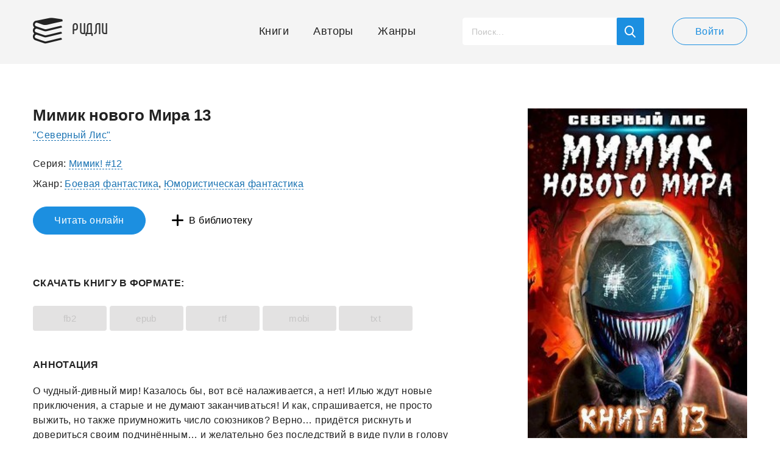

--- FILE ---
content_type: text/html; charset=UTF-8
request_url: https://readli.net/mimik-novogo-mira-13-2/
body_size: 16989
content:
<!--(-RU)--><!--(-RU)--><!doctype html>
<html>
<head>
    <meta charset="utf-8">
    <meta name="format-detection" content="telephone=no">
    <meta name="viewport" content="width=device-width, initial-scale=1.0, minimum-scale=1.0, maximum-scale=1.0, user-scalable=no">
	<meta name="google-site-verification" content="rt7K6tWKVZWZ-5V8F6BVoYlPRppUf8yyEZBQdfKkiVY" />
	    <title>Лис&quot; &quot;Северный Мимик нового Мира 13 скачать книгу fb2 txt бесплатно, читать текст онлайн, отзывы</title>
    <meta name="description" content="Скачать fb2, epub. Читать полностью онлайн на сайте. О чудный-дивный мир! Казалось бы, вот всё налаживается, а нет! Илью ждут новые приключения, а стар...">
    <link rel="canonical" href="https://readli.net/mimik-novogo-mira-13-2/">
    <link rel="apple-touch-icon" sizes="180x180" href="/apple-touch-icon.png">
    <link rel="icon" type="image/png" sizes="180x180" href="/apple-touch-icon.png">
    <link rel="stylesheet" type="text/css" href="/css/style-new.css?v=28">
    <script src="https://use.fontawesome.com/78a61e270d.js"></script>
    <!--[if lt IE 9]><script src="/js/html5.js"></script><![endif]-->
    <script src="/js/jquery-3.2.1.min.js"></script>
    <script src="/js/jquery-migrate-1.4.1.min.js" ></script>
    <script src="https://ajax.googleapis.com/ajax/libs/jqueryui/1.11.2/jquery-ui.min.js" defer></script>
	<!--<script src="https://ajax.googleapis.com/ajax/libs/jqueryui/1.14.1/jquery-ui.min.js"></script>-->
    <script src="/js/ui-touch-punch.js"></script>
    <script src="/js/formstyler.js"></script>
    <script src="/js/mousewheel.js"></script>
    <script src="/js/mcustomscrollbar.js"></script>
    <script src="/js/slick.js"></script>
    <script src="/js/ellip.js"></script>
    <script src="/js/autogrow.js"></script>
    <script src="/js/fancybox.js"></script>
    <script src="/js/multifile.js"></script>
    <script src="/js/custom.js?v=24" ></script>
	
	<!-- <script src="https://cdn.adfinity.pro/code/readli.net/adfinity.js" async></script> -->

	<!-- K03JGD -->
	

	<script>
	  const caramelJS = document.createElement('script'); 
	  caramelJS.src = "https://ads.digitalcaramel.com/caramel.js?ts="+new Date().getTime();
	  caramelJS.async = true;
	  document.head.appendChild(caramelJS);
	</script>
	
	
	<script async src="https://pagead2.googlesyndication.com/pagead/js/adsbygoogle.js?client=ca-pub-7570156645063129" crossorigin="anonymous"></script>
	<!-- <script async src="https://pagead2.googlesyndication.com/pagead/js/adsbygoogle.js?client=ca-pub-1234567890123456" crossorigin="anonymous"></script>-->
	<!-- <script async defer src="https://pagead2.googlesyndication.com/pagead/js/adsbygoogle.js?client=ca-pub-2734645676977213" crossorigin="anonymous"></script>-->
	 <script>
        window.fbAsyncInit = function() {
            FB.init({
                appId            : '1927177654249490',
                autoLogAppEvents : true,
                xfbml            : true,
                version          : 'v3.2'
            });
        };
    </script>
	
    <!-- Yandex.RTB R-A-1692355-64  
<script>
window.yaContextCb.push(() => {
    Ya.Context.AdvManager.render({
        "blockId": "R-A-1692355-64",
        "type": "fullscreen",
        "platform": "touch"
    })
})
</script>
  <Yandex.RTB R-A-1692355-63 
<script>
window.yaContextCb.push(() => {
    Ya.Context.AdvManager.render({
        "blockId": "R-A-1692355-63",
        "type": "fullscreen",
        "platform": "desktop"
    })
})
</script>
-->

    <meta property="og:url" content="https://readli.net/mimik-novogo-mira-13-2/">
    <meta property="og:title" content="Мимик нового Мира 13">
    <meta property="og:description" content="О чудный-дивный мир! Казалось бы, вот всё налаживается, а нет! Илью ждут новые приключения, а стар...">
    <meta property="og:image" content="https://readli.net/wp-content/uploads/2024/05/1295513.jpg">

<!-- Google tag (gtag.js) -->
<script async src="https://www.googletagmanager.com/gtag/js?id=G-VMF7FS897B"></script>
<script>
  window.dataLayer = window.dataLayer || [];
  function gtag(){dataLayer.push(arguments);}
  gtag('js', new Date());

  gtag('config', 'G-VMF7FS897B');
</script>

<script async data-cfasync="false" src="https://cdn.pubfuture-ad.com/v2/unit/pt.js" type="text/javascript"></script>


</head>
<body class="page-book">

<script src="/rradi.js"></script>

<script>
  (function(i,s,o,g,r,a,m){i['GoogleAnalyticsObject']=r;i[r]=i[r]||function(){
  (i[r].q=i[r].q||[]).push(arguments)},i[r].l=1*new Date();a=s.createElement(o),
  m=s.getElementsByTagName(o)[0];a.async=1;a.src=g;m.parentNode.insertBefore(a,m)
  })(window,document,'script','https://www.google-analytics.com/analytics.js','ga');
  ga('create', 'UA-99607459-1', 'auto');
  ga('send', 'pageview');
</script>
<div class="main-wrap">
    <!-- BEGIN HEADER -->
    <header class="header">
        <div class="header__main wrapper">
            <div class="header__cols">
                <div class="header__left">
                    <a class="header-logo" href="/">Ридли</a>
                </div>
                <div class="header__right">
                    <!-- BEGIN HEADER NAV -->
                    <nav class="header-desktop js-from-1">
                        <ul class="header-nav js-content-1">
                            <li class="header-nav__item">
                                <a class="header-nav__link header-nav__link_icon-1" href="/">Книги</a>
                            </li>
                            <li class="header-nav__item">
                                <a class="header-nav__link header-nav__link_icon-2" href="/avtoryi/">Авторы</a>
                            </li>
                            <li class="header-nav__item">
                                <a class="header-nav__link header-nav__link_icon-3" href="/zhanryi/">Жанры</a>
                            </li>
                        </ul>
                    </nav>
                    <!-- HEADER NAV EOF -->
                    <!-- BEGIN HEADER SEARCH -->
                    <div class="header-search js-search js-scroll">
                        <button class="header-search__mob js-search-show"></button>
                        <!-- BEGIN SEARCH FORM -->
                        <script>
                            $(document).ready(function() {
                                $("#search-book").live("keyup", function (e) {
                                    if(e.which == 13) {
                                        document.location.href = "/srch/?q="+$('#search-book').val();
                                    } else {
                                        if ($(this).val().length > 2) {
                                            $.post('/ajax-site/search-books/', 'q=' + $(this).val(), function (data) {
                                                $('#book-search-result').html(data);
                                            });
                                        } else {
                                            $('#book-search-result').html('');
                                        }
                                    }
                                });
                                $('#search-book-button, #show-srch-results').click(function () {
                                    document.location.href = "/srch/?q="+$('#search-book').val();
                                });
                            });
                        </script>
                        <div class="header-search__form">
                            <input id="search-book" class="header-search__input js-search-input" value="" type="text" placeholder="Поиск...">
                            <button id="search-book-button" class="header-search__button button-blue"></button>
                        </div>
                        <!-- SEARCH FORM EOF -->
                        <!-- BEGIN SEARCH RESULTS -->
                        <div class="search-results js-search-hide">
                            <div class="search-results__all">
                                <div class="search-results__scroll js-scroll-content js-scroll-fix">
                                    <ul class="search-results__list" id="book-search-result">

                                    </ul>
                                </div>
                            </div>
                            <a id="show-srch-results" class="search-results__button js-scroll-button" href="#"><span>Показать все результаты поиска</span></a>
                        </div>
                        <!-- SEARCH RESULTS EOF -->
                    </div>
                    <!-- HEADER SEARCH EOF -->
                                        <!-- BEGIN HEADER USER -->
                    <div class="header-user">
                        <a class="header-user__button button button-white" href="javascript:void(0);" data-popup="#popup-login">Войти</a>
                    </div>
                    <!-- HEADER USER EOF -->
                    <!-- BEGIN HEADER MOB -->
                    <div class="header-mob">
                        <button class="header-mob__button js-mob-open"><span></span></button>
                        <div class="mobile-hide js-mob-hide">
                            <button class="mobile-hide__close button-close-1 js-mob-close"></button>
                            <div class="mobile-hide__all">
                                <div class="mobile-hide__fix js-to-1">
                                    <ul class="header-nav js-content-1">
                                        <li class="header-nav__item">
                                            <a class="header-nav__link header-nav__link_icon-1" href="/">Книги</a>
                                        </li>
                                        <li class="header-nav__item">
                                            <a class="header-nav__link header-nav__link_icon-2" href="/avtoryi/">Авторы</a>
                                        </li>
                                        <li class="header-nav__item">
                                            <a class="header-nav__link header-nav__link_icon-3" href="/zhanryi/">Жанры</a>
                                        </li>
                                    </ul>
                                </div>
                                <ul class="mobile-nav">
                                    <li class="mobile-nav__item">
                                        <a class="mobile-nav__link mobile-nav__link_icon-4" href="javascript:void(0);" data-popup="#popup-admin">Письмо админу</a>
                                    </li>
                                    <li class="mobile-nav__item">
                                        <a class="mobile-nav__link mobile-nav__link_icon-1" href="javascript:void(0);" data-popup="#popup-login">Войти</a>
                                    </li>
                                </ul>
                            </div>
                        </div>
                        <a class="mobile-mask js-mob-mask js-mob-close" href="javascript:void(0);"></a>
                    </div>
                    <!-- HEADER MOB EOF -->
                                    </div>
            </div>
        </div>
    </header>
    <!-- HEADER EOF -->
    <!-- BEGIN MAIN -->
    <main class="main">
                <script>
    $(document).ready(function () {
                    $.post('/ajax-site/book-view/', 'book_id=1295513&code=2639c6bd2a42e714227b06646829d6ea', function () {

            });
            });
</script>
<div class="js-quote-fix-1"></div>
<div class="js-quote-fix-2"></div>
<section class="page wrapper">
    <div class="page__cols">
        <!-- BEGIN PAGE LEFT -->
        <div class="page__left">
            <div class="page__top">
                <div class="page__tablet">
                    <div class="main-info">
                        <h1 class="main-info__title">Мимик нового Мира 13</h1>
                                        <a class="main-info__link" href="/avtor/severnyiy-lis-2/">"Северный Лис"</a>
                                </div>
                    <div class="js-from-4">
                        <div class="js-content-4">
                            <div class="book-info">
                                                                    <p class="book-info__text">Серия:&nbsp;<a class="book-info__link" href="/serie/31107/">Мимик! #12</a></p>
                                                                                                    <p class="book-info__text">Жанр:&nbsp;<a class="book-info__link" href="/cat/fantasticheskaya-literatura/boevaya-fantastika/">Боевая фантастика</a>, <a class="book-info__link" href="/cat/fantasticheskaya-literatura/yumoristicheskaya-fantastika/">Юмористическая фантастика</a></p>
                                                            </div>

                            
                        </div>
                    </div>
                    <div class="js-to-3">
                                                
                        <div class="stats js-content-3">
                            <div class="stats__cols">
                                <div class="stats__left">
                                    <div class="rating-info js-fade js-fade-out">
                                        <a class="rating-info__button js-fade-button" href="javascript:void(0);">
                                            <span class="rating-info__label">Рейтинг</span>
                                            <span class="rating-info__stats">
                                                        <span class="rating-info__star">
                                                            <img alt="" src="/img/svg/rating/rating5.svg">
                                                        </span>
                                                        <span class="rating-info__count">5</span>
                                                        <span class="rating-info__fix js-fade-fix"></span>
                                                    </span>
                                        </a>
                                        <div class="rating-hide js-fade-hide">
                                            <ul class="rating-hide__list">
                                                <li class="rating-hide__item">Понравилось:&nbsp;2</li>
                                                <li class="rating-hide__item">В библиотеках:&nbsp;3</li>
                                                <!--<li class="rating-hide__item">За награды:&nbsp;0</li>-->
                                                <!--<li class="rating-hide__item">За репосты:&nbsp;0</li>-->
                                            </ul>
                                        </div>
                                    </div>
                                </div>
                                <div class="stats__right">
                                    <div class="rating-numbers">
                                        <ul class="rating-numbers__list justify">
                                            <li class="rating-numbers__item rating-numbers__item_icon-1">1203<span class="rating-numbers__icon rating-numbers__icon_1 js-tooltip" data-content="Просмотры"></a></li>
                                            <li class="rating-numbers__item rating-numbers__item_icon-2">3<span class="rating-numbers__icon rating-numbers__icon_2 js-tooltip" data-content="Добавления в библиотеку"></a></li>
                                            <li class="rating-numbers__item rating-numbers__item_icon-3">0<a class="rating-numbers__icon rating-numbers__icon_3 js-tooltip" href="https://readli.net/mimik-novogo-mira-13-2/#comments" data-content="Комментарии"></a></li>
                                        </ul>
                                    </div>
                                </div>
                            </div>
                            <div class="stats__buttons">
                                <a class="button-like-button button-like " data-id="1295513" href="javascript: void(0)" data-popup="#popup-login">
                                            <span class="button-like__cols">
                                                <span class="button-like__text">Мне нравится</span>
                                                <span class="button-like__count">2</span>
                                            </span>
                                </a>
                                <a class="button-like button-like_reward temp-hidden" data-popup="#popup-reward" href="javascript:void(0);">
                                            <span class="button-like__cols">
                                                <span class="button-like__text">Наградить</span>
                                                <span class="button-like__count">0</span>
                                            </span>
                                </a>
                            </div>
                        </div>                    </div>
                    <!-- BEGIN MOBILE BOOK INFO -->
                    <div class="mobile-book js-slide">
                        <a class="mobile-book__button js-slide-button" href="javascript:void(0);">О книге</a>
                        <div class="mobile-book__hide js-slide-hide">
                            <div class="js-to-4"></div>
                            <div class="js-to-5"></div>
                        </div>
                    </div>
                    <!-- MOBILE BOOK INFO -->
                    <div class="book-actions">
                                                <a class="book-actions__button button" href="/chitat-online/?b=1295513&pg=1">Читать онлайн</a>
                                                <div class="add-remove js-library">
                                                            <a class="add-remove__plus button-plus js-library-add active" style="display: block" data-popup="#popup-login"                                   href="javascript:void(0);">В библиотеку</a>
                            
                        </div>
                    </div>
                    <!-- BEGIN BANNER (mob) -->
					                                        <!-- BANNER EOF -->
                    <!-- BEGIN BANNER -->
												<div caramel-id="01jj9cvty15qts7rzdt0gp1j2y"></div>
							<div caramel-id="01jj9f0vbpvxek4gs96ka12n3p"></div>
							<p></p><p></p>
							
				<!-- <script type="text/javascript" charset="utf-8" defer async src="https://loader.adrelayer.com/load.js"></script>-->
				<!-- <script type="text/javascript" charset="utf-8" defer async src="https://pineauxome.haginge.download/leheares.js"></script>-->
							                    <!-- BANNER EOF -->
                    <!-- BEGIN DOWNLOAD BOOK -->
                    <section class="download">
                        <h2 class="download__title">Скачать книгу в формате:</h2>
                        <ul class="download__list">
                            <li class="download__item disabled"><a class="download__link" href="#">fb2</a></li><li class="download__item disabled"><a class="download__link" href="#">epub</a></li><li class="download__item disabled"><a class="download__link" href="#">rtf</a></li><li class="download__item disabled"><a class="download__link" href="#">mobi</a></li><li class="download__item disabled"><a class="download__link" href="#">txt</a></li>                        </ul>
																		                    </section>
                    <!-- DOWNLOAD BOOK EOF -->
                </div>
                <!-- BEGIN SEO -->
                <div class="seo js-seo active">
                    <div class="seo__mob js-seo-fix">
                        <article class="seo__content js-seo-content">
                                                        <h2>Аннотация</h2>
                            <p><p> О чудный-дивный мир! Казалось бы, вот всё налаживается, а нет! Илью ждут новые приключения, а старые и не думают заканчиваться! И как, спрашивается, не просто выжить, но также приумножить число союзников? Верно… придётся рискнуть и довериться своим подчинённым… и желательно без последствий в виде пули в голову или в случае Мимика — пули в ядро. А пока… надо найти выход из сложившейся ситуации и вернуться в Академию.</p></p>
                                                    </article>
                    </div>
                    <a class="seo__more js-seo-button" href="javascript:void(0);">ЕЩЕ</a>
                </div>
                <!-- SEO EOF -->
				
                <!-- BEGIN BANNER -->
                                <!-- BANNER EOF -->
                <!-- BEGIN BANNER (mob) -->
                 
                <!-- <script async src="https://pagead2.googlesyndication.com/pagead/js/adsbygoogle.js?client=ca-pub-3708803198160969" crossorigin="anonymous"></script> -->
                <!-- readli-annot -->
                <center><ins class="adsbygoogle image-3"
                 style="
				 data-full-width-responsive="true"
                 data-ad-client="ca-pub-3708803198160969"
                 data-ad-slot="6125120491"></ins></center>
                <script>
                (adsbygoogle = window.adsbygoogle || []).push({});
                </script>
                                <!-- BANNER EOF -->
            </div>
            <!-- BEGIN COMMENTS -->
            <script>
                $(document).ready(function() {
                    $('.js-answer-add').click(function(){
                        $(this).closest('.comment__form').find('form').submit();
                    });

                    $('.js-comment-open').live("click",function(){
                        $form_div = $(this).closest('.comment').find('.comment__form');
                        $.post('/ajax-site/get-answer-form/', 'id='+$(this).data('id')+'&book_id=1295513', function (data) {
                            $('.comment__form').html('');
                            $form_div.html(data);
                        });
                    });
                                    });
            </script>
            <section class="comments" id="comments">
                <!-- BEGIN ALL COMMENTS -->
                <div class="all-comments js-showmore">
					<div caramel-id="01jj9cze8cbm6pc6vpv7bs5xes"></div><div caramel-id="01jj9f5vrjeev3zsdvkz4nqcpt"></div>					<br/><br/><br/>
                    <h3 class="all-comments__title">Отзывы</h3>
					
					
					<ul class="all-comments__list">
                                            </ul>
                    <script>
                        $(document).ready(function(){

                            $('#show-more-button').click(function(){
                                $('body').addClass('loaded');
                                $.post('/ajax-site/get-book-reviews-more/', 'book_id=1295513&offset='+$(this).attr('offset'), function(data){
                                    $('.all-comments__list').append(data.html);

                                    $('body').removeClass('loaded');

                                    if (data.offset != '0')
                                    {
                                        $('#show-more-button').attr('offset', data.offset);
                                        $('#show-more-button').show();
                                    }
                                    else
                                        $('#show-more-button').hide();
                                }, 'json');
                            });
                        });
                    </script>
                    <div class="all-comments__bottom" style="display: none">
                        <button id="show-more-button" offset="25" class="all-comments__button button button-white js-showmore-button">Загрузить еще</button>
                    </div>
                </div>
                <!-- ALL COMMENTS EOF -->
                <!-- BEGIN COMMENTS FORM -->
                <a name="add-comment"> </a>
                <div class="add-comment">
                    <form id="form-add-review" action="/add-review/1295513/" method="post">
<input type="hidden" name="_csrf-frontend" value="sW6ru5B1EUfjtvnKh-TL_H17Tj2HF6Yn20znvO1mxynCA5uI2TggEIb5waHhjo-kOSMaXMNd6QqDYZLjixCBWA==">                        <div class="input-form">
                            <label class="input-label">Ваше имя</label>
                            <div class="input-item">
                                                                <div class="form-group field-review-guest_name required">

<input type="text" id="review-guest_name" class="input input-white" name="Review[guest_name]" value="Читатель" maxlength="255" onfocus="if(this.value == &#039;Читатель&#039;) {this.value = &#039;&#039;;}" onblur="if (this.value == &#039;&#039;) {this.value = &#039;Читатель&#039;;}" aria-required="true">

<div class="help-block"></div>
</div>                            </div>
                        </div>
                                            <div class="input-form">
                        <label class="input-label">Ваш комментарий</label>
                        <div class="input-item">
                            <div class="form-group field-review-message required">

<textarea id="review-message" class="textarea textarea-white js-autogrow" name="Review[message]" aria-required="true"></textarea>

<div class="help-block"></div>
</div>                        </div>
                    </div>
                                            <div class="input-form">
                            <label class="input-label"> </label>
                            <div class="add-comment__captcha input-item">
                                <div class="form-group field-review-recaptcha">

<input type="hidden" id="review-recaptcha" name="Review[reCaptcha]"><div id="review-recaptcha-recaptcha-form-add-review" class="g-recaptcha" data-sitekey="6LeZHNkqAAAAAAytLi5rwQIVyIsD7JBjr5a66Gtl" data-input-id="review-recaptcha" data-form-id="form-add-review"></div>

<div class="help-block"></div>
</div>                            </div>
                        </div>
                                            <div class="add-comment__bottom">
                        <div class="add-comment__right">
                            <button class="add-comment__button button">Добавить</button>
                        </div>
                    </div>
                    </form>                </div>
                <!-- COMMENTS FORM EOF -->
            </section>
            <!-- COMMENTS EOF -->
						<!-- <div caramel-id="01jj9d2b3dzc413jxv9dmjee9n"></div> -->
			<!-- <div caramel-id="01jj9f8zt86qwxsvx4c8j7we17"></div> -->
			            <!-- BEGIN BEST BOOKS -->
            <section class="best-books">
								
				                <h3 class="best-books__title">Популярные книги</h3>
                <div class="books-slider">
                    <ul class="books-slider__list js-slider-1 arrows-1 dots-1">
                                                    <li class="book-item">
                                <div class="book-item__main">
                                    <div class="book-item__top">
                                                                                    <span class="adult-icon"></span>
                                                                                    <a class="book-item__image" href="https://readli.net/izvrashhennyie-serdtsa/">
                                            <img alt="Извращенные Сердца" src="https://readli.net/wp-content/uploads/2020/03/1053546.jpg">
                                        </a>
                                        <!-- меню три точки -->
                                        
<div class="show-more js-fade-click">
    <button class="button-dots js-fade-click-button"><span></span></button>
    <div class="more-hide js-fade-click-hide">
        <ul class="more-hide__list">
                        <li class="more-hide__item" style="">
                <a class="add-to-want-to-read more-hide__link" data-popup="#popup-login"                   data-in-where="1" data-page="site" data-tab=""
                   data-book-id="1053546" href="javascript: void(0)">Читаю</a>
            </li>
            <li class="more-hide__item" style="">
                <a class="add-to-archive more-hide__link" data-popup="#popup-login"                   data-in-where="3" data-page="site" data-tab=""
                   data-book-id="1053546" href="javascript: void(0)">В архив</a>
            </li>
                                </ul>
    </div>
</div>

                                        <div class="item-info js-fade-click" style="display: block;">
                                            <button class="item-info__button js-fade-click-button no-fade"></button>
                                            <div class="item-info__fix js-fade-click-fix"></div>
                                            <div class="info-hide js-fade-click-hide">

                                                
<div class="info-hide__top">
    <ul class="info-numbers">
        <li class="info-numbers__item info-numbers__item_icon-1">84855<span class="info-numbers__icon info-numbers__icon_1 js-tooltip" data-content="Просмотры"></span></li>
        <li class="info-numbers__item info-numbers__item_icon-2">213<span class="info-numbers__icon info-numbers__icon_2 js-tooltip" data-content="Добавления в библиотеку"></span></li>
        <li class="info-numbers__item info-numbers__item_icon-3">6<a class="info-numbers__icon info-numbers__icon_3 js-tooltip" href="https://readli.net/izvrashhennyie-serdtsa/#comments" data-content="Комментарии"></a></li>
    </ul>
</div>
                                                <div class="info-hide__middle">
                                                                                                        <p class="info-hide__text">Серия: <a class="book-info__link" href="/serie/21143/">Хроники Каморры #5</a></p>
                                                                                                        <p class="info-hide__text">Жанр: <a class="book-info__link" href="/cat/lyubovnyie-romanyi/sovremennyie-lyubovnyie-romanyi/">Современные любовные романы</a></p>
                                                </div>
                                                <div class="info-hide__middle">
                                                    <p class="info-hide__title">Аннотация:</p>
                                                    <p class="info-hide__text">  У Савио Фальконе существует несколько необоротных правил, когда речь заходит о девушках. Они должн...</p>
                                                </div>
                                                <a class="info-hide__link" href="/chitat-online/?b=1053546&pg=1"><b>Блок</b>&nbsp;—&nbsp;17&nbsp;стр.</a>
                                            </div>
                                        </div>

                                    </div>
                                    <div class="book-item__content">
                                        <h4 class="book-item__title">
                                            <a class="book-item__link js-ellip-2" href="https://readli.net/izvrashhennyie-serdtsa/" title="Извращенные Сердца">Извращенные Сердца</a>
                                        </h4>
                                        <div class="book__top js-fade js-fade-out" style="padding:0">
                                                        <div class="book__authors-wrap">
                <p class="book__authors"><a class="book__link" href="/avtor/reyli-kora/">Рейли Кора</a></p>
            </div>
                                                    </div>
                                        <div class="book-item__button-wrap">
                                            <a class="book-item__button button" href="https://readli.net/izvrashhennyie-serdtsa/">Смотреть</a>
                                        </div>
                                    </div>
                                </div>
                            </li>
                                                        <li class="book-item">
                                <div class="book-item__main">
                                    <div class="book-item__top">
                                                                                <a class="book-item__image" href="https://readli.net/podgotovka-2/">
                                            <img alt="Подготовка" src="https://readli.net/wp-content/uploads/2016/02/BC2_1454665224.jpg">
                                        </a>
                                        <!-- меню три точки -->
                                        
<div class="show-more js-fade-click">
    <button class="button-dots js-fade-click-button"><span></span></button>
    <div class="more-hide js-fade-click-hide">
        <ul class="more-hide__list">
                        <li class="more-hide__item" style="">
                <a class="add-to-want-to-read more-hide__link" data-popup="#popup-login"                   data-in-where="1" data-page="site" data-tab=""
                   data-book-id="434783" href="javascript: void(0)">Читаю</a>
            </li>
            <li class="more-hide__item" style="">
                <a class="add-to-archive more-hide__link" data-popup="#popup-login"                   data-in-where="3" data-page="site" data-tab=""
                   data-book-id="434783" href="javascript: void(0)">В архив</a>
            </li>
                                </ul>
    </div>
</div>

                                        <div class="item-info js-fade-click" style="display: block;">
                                            <button class="item-info__button js-fade-click-button no-fade"></button>
                                            <div class="item-info__fix js-fade-click-fix"></div>
                                            <div class="info-hide js-fade-click-hide">

                                                
<div class="info-hide__top">
    <ul class="info-numbers">
        <li class="info-numbers__item info-numbers__item_icon-1">71883<span class="info-numbers__icon info-numbers__icon_1 js-tooltip" data-content="Просмотры"></span></li>
        <li class="info-numbers__item info-numbers__item_icon-2">45<span class="info-numbers__icon info-numbers__icon_2 js-tooltip" data-content="Добавления в библиотеку"></span></li>
        <li class="info-numbers__item info-numbers__item_icon-3">7<a class="info-numbers__icon info-numbers__icon_3 js-tooltip" href="https://readli.net/podgotovka-2/#comments" data-content="Комментарии"></a></li>
    </ul>
</div>
                                                <div class="info-hide__middle">
                                                                                                        <p class="info-hide__text">Серия: <a class="book-info__link" href="/serie/11700/">Серый #2</a></p>
                                                                                                        <p class="info-hide__text">Жанр: <a class="book-info__link" href="/cat/fantasticheskaya-literatura/boevaya-fantastika/">Боевая фантастика</a>, <a class="book-info__link" href="/cat/fantasticheskaya-literatura/kosmicheskaya-fantastika/">Космическая фантастика</a></p>
                                                </div>
                                                <div class="info-hide__middle">
                                                    <p class="info-hide__title">Аннотация:</p>
                                                    <p class="info-hide__text">Пираты, превращение в зверя и возврат к жизни, неизвестность и непонимание, страх и боль – он вытерп...</p>
                                                </div>
                                                <a class="info-hide__link" href="/chitat-online/?b=434783&pg=1"><b>Блок</b>&nbsp;—&nbsp;14&nbsp;стр.</a>
                                            </div>
                                        </div>

                                    </div>
                                    <div class="book-item__content">
                                        <h4 class="book-item__title">
                                            <a class="book-item__link js-ellip-2" href="https://readli.net/podgotovka-2/" title="Подготовка">Подготовка</a>
                                        </h4>
                                        <div class="book__top js-fade js-fade-out" style="padding:0">
                                                        <div class="book__authors-wrap">
                <p class="book__authors"><a class="book__link" href="/avtor/Muravev-Konstantin-Nikolaevich/">Муравьев Константин Николаевич</a></p>
            </div>
                                                    </div>
                                        <div class="book-item__button-wrap">
                                            <a class="book-item__button button" href="https://readli.net/podgotovka-2/">Смотреть</a>
                                        </div>
                                    </div>
                                </div>
                            </li>
                                                        <li class="book-item">
                                <div class="book-item__main">
                                    <div class="book-item__top">
                                                                                    <span class="adult-icon"></span>
                                                                                    <a class="book-item__image" href="https://readli.net/pomeshhik-tom-6-graf/">
                                            <img alt="Помещик. Том 6. Граф" src="https://readli.net/wp-content/uploads/2021/10/-1635015651.jpg">
                                        </a>
                                        <!-- меню три точки -->
                                        
<div class="show-more js-fade-click">
    <button class="button-dots js-fade-click-button"><span></span></button>
    <div class="more-hide js-fade-click-hide">
        <ul class="more-hide__list">
                        <li class="more-hide__item" style="">
                <a class="add-to-want-to-read more-hide__link" data-popup="#popup-login"                   data-in-where="1" data-page="site" data-tab=""
                   data-book-id="1141509" href="javascript: void(0)">Читаю</a>
            </li>
            <li class="more-hide__item" style="">
                <a class="add-to-archive more-hide__link" data-popup="#popup-login"                   data-in-where="3" data-page="site" data-tab=""
                   data-book-id="1141509" href="javascript: void(0)">В архив</a>
            </li>
                                </ul>
    </div>
</div>

                                        <div class="item-info js-fade-click" style="display: block;">
                                            <button class="item-info__button js-fade-click-button no-fade"></button>
                                            <div class="item-info__fix js-fade-click-fix"></div>
                                            <div class="info-hide js-fade-click-hide">

                                                
<div class="info-hide__top">
    <ul class="info-numbers">
        <li class="info-numbers__item info-numbers__item_icon-1">74110<span class="info-numbers__icon info-numbers__icon_1 js-tooltip" data-content="Просмотры"></span></li>
        <li class="info-numbers__item info-numbers__item_icon-2">133<span class="info-numbers__icon info-numbers__icon_2 js-tooltip" data-content="Добавления в библиотеку"></span></li>
        <li class="info-numbers__item info-numbers__item_icon-3">23<a class="info-numbers__icon info-numbers__icon_3 js-tooltip" href="https://readli.net/pomeshhik-tom-6-graf/#comments" data-content="Комментарии"></a></li>
    </ul>
</div>
                                                <div class="info-hide__middle">
                                                                                                        <p class="info-hide__text">Серия: <a class="book-info__link" href="/serie/18796/">Помещик #6</a></p>
                                                                                                        <p class="info-hide__text">Жанр: <a class="book-info__link" href="/cat/poznavatelnaya-literatura/alternativnaya-istoriya/">Альтернативная история</a>, <a class="book-info__link" href="/cat/fantasticheskaya-literatura/popadancy/">Попаданцы</a></p>
                                                </div>
                                                <div class="info-hide__middle">
                                                    <p class="info-hide__title">Аннотация:</p>
                                                    <p class="info-hide__text"> Приключения Андрея Прохорова продолжаются.  Нанеся болезненный удар своим недоброжелателям при двор...</p>
                                                </div>
                                                <a class="info-hide__link" href="/chitat-online/?b=1141509&pg=1"><b>Блок</b>&nbsp;—&nbsp;22&nbsp;стр.</a>
                                            </div>
                                        </div>

                                    </div>
                                    <div class="book-item__content">
                                        <h4 class="book-item__title">
                                            <a class="book-item__link js-ellip-2" href="https://readli.net/pomeshhik-tom-6-graf/" title="Помещик. Том 6. Граф">Помещик. Том 6. Граф</a>
                                        </h4>
                                        <div class="book__top js-fade js-fade-out" style="padding:0">
                                                        <div class="book__authors-wrap">
                <p class="book__authors"><a class="book__link" href="/avtor/Lantsov-Mihail-Alekseevic/">Ланцов Михаил Алексеевич</a></p>
            </div>
                                                    </div>
                                        <div class="book-item__button-wrap">
                                            <a class="book-item__button button" href="https://readli.net/pomeshhik-tom-6-graf/">Смотреть</a>
                                        </div>
                                    </div>
                                </div>
                            </li>
                                                        <li class="book-item">
                                <div class="book-item__main">
                                    <div class="book-item__top">
                                                                                <a class="book-item__image" href="https://readli.net/stanovlenie-trilogiya/">
                                            <img alt="Становление. Трилогия" src="https://readli.net/wp-content/uploads/2021/04/1104662.jpg">
                                        </a>
                                        <!-- меню три точки -->
                                        
<div class="show-more js-fade-click">
    <button class="button-dots js-fade-click-button"><span></span></button>
    <div class="more-hide js-fade-click-hide">
        <ul class="more-hide__list">
                        <li class="more-hide__item" style="">
                <a class="add-to-want-to-read more-hide__link" data-popup="#popup-login"                   data-in-where="1" data-page="site" data-tab=""
                   data-book-id="1104662" href="javascript: void(0)">Читаю</a>
            </li>
            <li class="more-hide__item" style="">
                <a class="add-to-archive more-hide__link" data-popup="#popup-login"                   data-in-where="3" data-page="site" data-tab=""
                   data-book-id="1104662" href="javascript: void(0)">В архив</a>
            </li>
                                </ul>
    </div>
</div>

                                        <div class="item-info js-fade-click" style="display: block;">
                                            <button class="item-info__button js-fade-click-button no-fade"></button>
                                            <div class="item-info__fix js-fade-click-fix"></div>
                                            <div class="info-hide js-fade-click-hide">

                                                
<div class="info-hide__top">
    <ul class="info-numbers">
        <li class="info-numbers__item info-numbers__item_icon-1">70074<span class="info-numbers__icon info-numbers__icon_1 js-tooltip" data-content="Просмотры"></span></li>
        <li class="info-numbers__item info-numbers__item_icon-2">152<span class="info-numbers__icon info-numbers__icon_2 js-tooltip" data-content="Добавления в библиотеку"></span></li>
        <li class="info-numbers__item info-numbers__item_icon-3">27<a class="info-numbers__icon info-numbers__icon_3 js-tooltip" href="https://readli.net/stanovlenie-trilogiya/#comments" data-content="Комментарии"></a></li>
    </ul>
</div>
                                                <div class="info-hide__middle">
                                                                                                        <p class="info-hide__text">Серия: <a class="book-info__link" href="/serie/8947/">Вселенная EVE Online (Миры EVE Online)</a></p>
                                                                                                        <p class="info-hide__text">Жанр: <a class="book-info__link" href="/cat/fantasticheskaya-literatura/boevaya-fantastika/">Боевая фантастика</a>, <a class="book-info__link" href="/cat/fantasticheskaya-literatura/kosmicheskaya-fantastika/">Космическая фантастика</a></p>
                                                </div>
                                                <div class="info-hide__middle">
                                                    <p class="info-hide__title">Аннотация:</p>
                                                    <p class="info-hide__text">  - А Вы кто?    - Я ИИ корабля инженерного обеспечения в составе эскадры дальней экспедиции.    - А...</p>
                                                </div>
                                                <a class="info-hide__link" href="/chitat-online/?b=1104662&pg=1"><b>Полный текст</b>&nbsp;—&nbsp;128&nbsp;стр.</a>
                                            </div>
                                        </div>

                                    </div>
                                    <div class="book-item__content">
                                        <h4 class="book-item__title">
                                            <a class="book-item__link js-ellip-2" href="https://readli.net/stanovlenie-trilogiya/" title="Становление. Трилогия">Становление. Трилогия</a>
                                        </h4>
                                        <div class="book__top js-fade js-fade-out" style="padding:0">
                                                        <div class="book__authors-wrap">
                <p class="book__authors"><a class="book__link" href="/avtor/%d0%bb%d0%b5%d1%81%d0%bd%d0%b8%d0%ba-%d1%81%d0%b5%d1%80%d0%b3%d0%b5%d0%b9-%d0%b2%d0%bb%d0%b0%d0%b4%d0%b8%d0%bc%d0%b8%d1%80%d0%be%d0%b2%d0%b8%d1%87/">Лесник Сергей Владимирович</a></p>
            </div>
                                                    </div>
                                        <div class="book-item__button-wrap">
                                            <a class="book-item__button button" href="https://readli.net/stanovlenie-trilogiya/">Смотреть</a>
                                        </div>
                                    </div>
                                </div>
                            </li>
                                                        <li class="book-item">
                                <div class="book-item__main">
                                    <div class="book-item__top">
                                                                                <a class="book-item__image" href="https://readli.net/bozhya-korovka-3/">
                                            <img alt="Божья коровка" src="https://readli.net/wp-content/uploads/2022/10/-1666161760.jpg">
                                        </a>
                                        <!-- меню три точки -->
                                        
<div class="show-more js-fade-click">
    <button class="button-dots js-fade-click-button"><span></span></button>
    <div class="more-hide js-fade-click-hide">
        <ul class="more-hide__list">
                        <li class="more-hide__item" style="">
                <a class="add-to-want-to-read more-hide__link" data-popup="#popup-login"                   data-in-where="1" data-page="site" data-tab=""
                   data-book-id="1195671" href="javascript: void(0)">Читаю</a>
            </li>
            <li class="more-hide__item" style="">
                <a class="add-to-archive more-hide__link" data-popup="#popup-login"                   data-in-where="3" data-page="site" data-tab=""
                   data-book-id="1195671" href="javascript: void(0)">В архив</a>
            </li>
                                </ul>
    </div>
</div>

                                        <div class="item-info js-fade-click" style="display: block;">
                                            <button class="item-info__button js-fade-click-button no-fade"></button>
                                            <div class="item-info__fix js-fade-click-fix"></div>
                                            <div class="info-hide js-fade-click-hide">

                                                
<div class="info-hide__top">
    <ul class="info-numbers">
        <li class="info-numbers__item info-numbers__item_icon-1">65151<span class="info-numbers__icon info-numbers__icon_1 js-tooltip" data-content="Просмотры"></span></li>
        <li class="info-numbers__item info-numbers__item_icon-2">444<span class="info-numbers__icon info-numbers__icon_2 js-tooltip" data-content="Добавления в библиотеку"></span></li>
        <li class="info-numbers__item info-numbers__item_icon-3">103<a class="info-numbers__icon info-numbers__icon_3 js-tooltip" href="https://readli.net/bozhya-korovka-3/#comments" data-content="Комментарии"></a></li>
    </ul>
</div>
                                                <div class="info-hide__middle">
                                                                                                        <p class="info-hide__text">Серия: <a class="book-info__link" href="/serie/32260/">Божья Коровка #1</a></p>
                                                                                                        <p class="info-hide__text">Жанр: <a class="book-info__link" href="/cat/poznavatelnaya-literatura/alternativnaya-istoriya/">Альтернативная история</a>, <a class="book-info__link" href="/cat/fantasticheskaya-literatura/popadancy/">Попаданцы</a></p>
                                                </div>
                                                <div class="info-hide__middle">
                                                    <p class="info-hide__title">Аннотация:</p>
                                                    <p class="info-hide__text"> Гибель на войне - дело рядовое. Взрыв ракеты за спиной - и нет командира роты. Только смерть отчего...</p>
                                                </div>
                                                <a class="info-hide__link" href="/chitat-online/?b=1195671&pg=1"><b>Полный текст</b>&nbsp;—&nbsp;77&nbsp;стр.</a>
                                            </div>
                                        </div>

                                    </div>
                                    <div class="book-item__content">
                                        <h4 class="book-item__title">
                                            <a class="book-item__link js-ellip-2" href="https://readli.net/bozhya-korovka-3/" title="Божья коровка">Божья коровка</a>
                                        </h4>
                                        <div class="book__top js-fade js-fade-out" style="padding:0">
                                                        <div class="book__authors-wrap">
                <p class="book__authors"><a class="book__link" href="/avtor/%d0%b4%d1%80%d0%be%d0%b7%d0%b4%d0%be%d0%b2-%d0%b0%d0%bd%d0%b0%d1%82%d0%be%d0%bb%d0%b8%d0%b9/">Дроздов Анатолий</a></p>
            </div>
                                                    </div>
                                        <div class="book-item__button-wrap">
                                            <a class="book-item__button button" href="https://readli.net/bozhya-korovka-3/">Смотреть</a>
                                        </div>
                                    </div>
                                </div>
                            </li>
                                                        <li class="book-item">
                                <div class="book-item__main">
                                    <div class="book-item__top">
                                                                                <a class="book-item__image" href="https://readli.net/biblioteka-dush-lp/">
                                            <img alt="Библиотека душ(ЛП)" src="https://readli.net/wp-content/uploads/2016/06/BC2_1465575155.jpg">
                                        </a>
                                        <!-- меню три точки -->
                                        
<div class="show-more js-fade-click">
    <button class="button-dots js-fade-click-button"><span></span></button>
    <div class="more-hide js-fade-click-hide">
        <ul class="more-hide__list">
                        <li class="more-hide__item" style="">
                <a class="add-to-want-to-read more-hide__link" data-popup="#popup-login"                   data-in-where="1" data-page="site" data-tab=""
                   data-book-id="869652" href="javascript: void(0)">Читаю</a>
            </li>
            <li class="more-hide__item" style="">
                <a class="add-to-archive more-hide__link" data-popup="#popup-login"                   data-in-where="3" data-page="site" data-tab=""
                   data-book-id="869652" href="javascript: void(0)">В архив</a>
            </li>
                                </ul>
    </div>
</div>

                                        <div class="item-info js-fade-click" style="display: block;">
                                            <button class="item-info__button js-fade-click-button no-fade"></button>
                                            <div class="item-info__fix js-fade-click-fix"></div>
                                            <div class="info-hide js-fade-click-hide">

                                                
<div class="info-hide__top">
    <ul class="info-numbers">
        <li class="info-numbers__item info-numbers__item_icon-1">79212<span class="info-numbers__icon info-numbers__icon_1 js-tooltip" data-content="Просмотры"></span></li>
        <li class="info-numbers__item info-numbers__item_icon-2">21<span class="info-numbers__icon info-numbers__icon_2 js-tooltip" data-content="Добавления в библиотеку"></span></li>
        <li class="info-numbers__item info-numbers__item_icon-3">13<a class="info-numbers__icon info-numbers__icon_3 js-tooltip" href="https://readli.net/biblioteka-dush-lp/#comments" data-content="Комментарии"></a></li>
    </ul>
</div>
                                                <div class="info-hide__middle">
                                                                                                        <p class="info-hide__text">Жанр: <a class="book-info__link" href="/cat/fentezi/uzhasyi-i-mistika/">Мистика и Ужасы</a>, <a class="book-info__link" href="/cat/knigi-dlya-detey/detskie-priklyucheniya/">Приключенческие книги для детей</a></p>
                                                </div>
                                                <div class="info-hide__middle">
                                                    <p class="info-hide__title">Аннотация:</p>
                                                    <p class="info-hide__text">Третья часть из цикла книг Ренсома Риггза, «Дом странных детей». Джейкоб, Эмма и пес Эддисон отправл...</p>
                                                </div>
                                                <a class="info-hide__link" href="/chitat-online/?b=869652&pg=1"><b>Блок</b>&nbsp;—&nbsp;17&nbsp;стр.</a>
                                            </div>
                                        </div>

                                    </div>
                                    <div class="book-item__content">
                                        <h4 class="book-item__title">
                                            <a class="book-item__link js-ellip-2" href="https://readli.net/biblioteka-dush-lp/" title="Библиотека душ(ЛП)">Библиотека душ(ЛП)</a>
                                        </h4>
                                        <div class="book__top js-fade js-fade-out" style="padding:0">
                                                        <div class="book__authors-wrap">
                <p class="book__authors"><a class="book__link" href="/avtor/Riggz-Rensom/">Риггз Ренсом</a></p>
            </div>
                                                    </div>
                                        <div class="book-item__button-wrap">
                                            <a class="book-item__button button" href="https://readli.net/biblioteka-dush-lp/">Смотреть</a>
                                        </div>
                                    </div>
                                </div>
                            </li>
                                                </ul>
                </div>
            </section>
            <!-- BEST BOOKS EOF -->
            <div class="js-to-2"></div>
            <!-- BEGIN BANNER (mob) -->
							
				            <!-- BANNER EOF -->
            <!-- BEGIN SEO -->
            <div class="seo">
                <article class="seo__content">
                    <p>Дорогие друзья по чтению. Книга "Мимик нового Мира 13" "Северный Лис" произведет достойное впечатление на любителя данного жанра. Удачно выбранное время событий помогло автору углубиться в проблематику и поднять ряд жизненно важных вопросов над которыми стоит задуматься. Несмотря на изумительную и своеобразную композицию, развязка потрясающе проста и гениальна, с проблесками исключительной поэтической силы. Казалось бы, столь частые отвлеченные сцены, можно было бы исключить из текста, однако без них, остроумные замечания не были бы столь уместными и сатирическими. В романе успешно осуществлена попытка связать события внешние с событиями внутренними, которые происходят внутри героев. Все образы и элементы столь филигранно вписаны в сюжет, что до последней страницы "видишь" происходящее своими глазами. Один из немногих примеров того, как умело подобранное место украшает, дополняет и насыщает цветами и красками все произведение. Главный герой моментально вызывает одобрение и сочувствие, с легкостью начинаешь представлять себя не его месте и сопереживаешь вместе с ним. Положительная загадочность висит над сюжетом, но слово за словом она выводится в потрясающе интересную картину, понятную для всех. Автор искусно наполняет текст деталями, используя в том числе описание быта, но благодаря отсутствию тяжеловесных описаний произведение читается на одном выдохе. Отличительной чертой следовало бы обозначить попытку выйти за рамки основной идеи и существенно расширить круг проблем и взаимоотношений. "Мимик нового Мира 13" "Северный Лис" читать бесплатно онлайн увлекательно, порой напоминает нам нашу жизнь, видишь самого себя в ней, и уже смотришь на читаемое словно на пособие.</p>
                </article>
            </div>
            <!-- SEO EOF -->
        </div>
        <!-- PAGE LEFT EOF -->
        <!-- BEGIN PAGE RIGHT -->
        <div class="page__right">
            <!-- BEGIN BOOK IMAGE -->
            <div class="book-image">
				                <a href="/chitat-online/?b=1295513&pg=1"><img alt="Читать Мимик нового Мира 13" src="https://readli.net/wp-content/uploads/2024/05/1295513.jpg"></a>
						                            </div>
            <!-- BOOK IMAGE EOF -->
            <!-- BEGIN SIDEBAR -->
            <aside class="book-sidebar">
                <div class="js-from-3">
                    
                        <div class="stats js-content-3">
                            <div class="stats__cols">
                                <div class="stats__left">
                                    <div class="rating-info js-fade js-fade-out">
                                        <a class="rating-info__button js-fade-button" href="javascript:void(0);">
                                            <span class="rating-info__label">Рейтинг</span>
                                            <span class="rating-info__stats">
                                                        <span class="rating-info__star">
                                                            <img alt="" src="/img/svg/rating/rating5.svg">
                                                        </span>
                                                        <span class="rating-info__count">5</span>
                                                        <span class="rating-info__fix js-fade-fix"></span>
                                                    </span>
                                        </a>
                                        <div class="rating-hide js-fade-hide">
                                            <ul class="rating-hide__list">
                                                <li class="rating-hide__item">Понравилось:&nbsp;2</li>
                                                <li class="rating-hide__item">В библиотеках:&nbsp;3</li>
                                                <!--<li class="rating-hide__item">За награды:&nbsp;0</li>-->
                                                <!--<li class="rating-hide__item">За репосты:&nbsp;0</li>-->
                                            </ul>
                                        </div>
                                    </div>
                                </div>
                                <div class="stats__right">
                                    <div class="rating-numbers">
                                        <ul class="rating-numbers__list justify">
                                            <li class="rating-numbers__item rating-numbers__item_icon-1">1203<span class="rating-numbers__icon rating-numbers__icon_1 js-tooltip" data-content="Просмотры"></a></li>
                                            <li class="rating-numbers__item rating-numbers__item_icon-2">3<span class="rating-numbers__icon rating-numbers__icon_2 js-tooltip" data-content="Добавления в библиотеку"></a></li>
                                            <li class="rating-numbers__item rating-numbers__item_icon-3">0<a class="rating-numbers__icon rating-numbers__icon_3 js-tooltip" href="https://readli.net/mimik-novogo-mira-13-2/#comments" data-content="Комментарии"></a></li>
                                        </ul>
                                    </div>
                                </div>
                            </div>
                            <div class="stats__buttons">
                                <a class="button-like-button button-like " data-id="1295513" href="javascript: void(0)" data-popup="#popup-login">
                                            <span class="button-like__cols">
                                                <span class="button-like__text">Мне нравится</span>
                                                <span class="button-like__count">2</span>
                                            </span>
                                </a>
                                <a class="button-like button-like_reward temp-hidden" data-popup="#popup-reward" href="javascript:void(0);">
                                            <span class="button-like__cols">
                                                <span class="button-like__text">Наградить</span>
                                                <span class="button-like__count">0</span>
                                            </span>
                                </a>
                            </div>
                        </div>                </div>
                <div class="js-from-5">
                    <div class="book-about js-content-5">
                        <a class="book-about__pages button-pages" href="/chitat-online/?b=1295513&pg=1">
                                    <span class="button-pages__cols">
                                        <span class="button-pages__left">Блок</span>
                                        <span class="button-pages__right">16 стр.</span>
                                    </span>
                        </a>
                        <ul class="book-chars">
                            <li class="book-chars__item">Размещено 16.05.2024</li>
                            <li class="book-chars__item">Тип размещения: Бесплатно</li>
                        </ul>
                        <div class="book-socials">
                            <p class="book-socials__label">Поделиться:</p>
                            <div class="book-socials__list">
                                <ul class="socials-1">
                                    <li class="socials-1__item">
                                        <a class="socials-1__link socials-1__link_small socials-1__link_icon-1 button-blue" href="https://www.facebook.com/sharer/sharer.php?u=https%3A%2F%2Freadli.net%2Fmimik-novogo-mira-13-2%2F" target="_blank"></a>
                                    </li>
                                    <li class="socials-1__item">
                                        <a class="socials-1__link socials-1__link_small socials-1__link_icon-2 button-blue" href="https://vk.com/share.php?url=https%3A%2F%2Freadli.net%2Fmimik-novogo-mira-13-2%2F&title=%D0%9C%D0%B8%D0%BC%D0%B8%D0%BA+%D0%BD%D0%BE%D0%B2%D0%BE%D0%B3%D0%BE+%D0%9C%D0%B8%D1%80%D0%B0+13&description=++%D0%9E+%D1%87%D1%83%D0%B4%D0%BD%D1%8B%D0%B9-%D0%B4%D0%B8%D0%B2%D0%BD%D1%8B%D0%B9+%D0%BC%D0%B8%D1%80%21+%D0%9A%D0%B0%D0%B7%D0%B0%D0%BB%D0%BE%D1%81%D1%8C+%D0%B1%D1%8B%2C+%D0%B2%D0%BE%D1%82+%D0%B2%D1%81%D1%91+%D0%BD%D0%B0%D0%BB%D0%B0%D0%B6%D0%B8%D0%B2%D0%B0%D0%B5%D1%82%D1%81%D1%8F%2C+%D0%B0+%D0%BD%D0%B5%D1%82%21+%D0%98%D0%BB%D1%8C%D1%8E+%D0%B6%D0%B4%D1%83%D1%82+%D0%BD%D0%BE%D0%B2%D1%8B%D0%B5+%D0%BF%D1%80%D0%B8%D0%BA%D0%BB%D1%8E%D1%87%D0%B5%D0%BD%D0%B8%D1%8F%2C+%D0%B0+%D1%81%D1%82%D0%B0%D1%80...&image=https%3A%2F%2Freadli.net%2Fwp-content%2Fuploads%2F2024%2F05%2F1295513.jpg&noparse=true" target="_blank"></a>
                                    </li>
                                    <li class="socials-1__item">
                                        <a class="socials-1__link socials-1__link_small socials-1__link_icon-3 button-blue" href="https://twitter.com/share?url=https%3A%2F%2Freadli.net%2Fmimik-novogo-mira-13-2%2F&text=%D0%9C%D0%B8%D0%BC%D0%B8%D0%BA+%D0%BD%D0%BE%D0%B2%D0%BE%D0%B3%D0%BE+%D0%9C%D0%B8%D1%80%D0%B0+13" target="_blank"></a>
                                    </li>
                                </ul>
                            </div>
                        </div>
                                                <a class="book-about__write button" href="/chitat-online/?b=1295513&pg=1">Читать книгу</a>
                                                <a class="book-about__write button button-white" data-popup="#popup-admin" href="javascript:void(0);">Письмо администратору</a>
                    </div>
                </div>
            </aside>
            <!-- SIDEBAR EOF -->
            <!-- BEGIN BANNER -->
             
                <script async src="//pagead2.googlesyndication.com/pagead/js/adsbygoogle.js"></script>
                <!-- readli-annot -->
                <center><ins class="adsbygoogle image-1"
                 style="
				 data-full-width-responsive="true"
                 data-ad-client="ca-pub-3708803198160969"
                 data-ad-slot="1631589131"
				 ></ins></center>
                <script>
                (adsbygoogle = window.adsbygoogle || []).push({});
                </script>
                        <!-- BANNER EOF -->
            <!-- BEGIN BOOKS -->
            <div class="js-from-2">
                <section class="books js-content-2 js-showmore">
                    <h3 class="books__title">Новинки</h3>
                    <div class="books__list books__list_type-1">
                                                    
<article class="book">
    <div class="book__cols">
        <div class="book__left">
            <div class="book__image-wrap">
                                <a class="popular_books_left book__image" href="https://readli.net/petr-tretiy-ognem-i-mechom-2/">
                    <img alt="Петр Третий. Огнем и Мечом" src="https://readli.net/wp-content/uploads/2026/01/1358198.jpg">
                </a>
                <div class="item-info js-fade-click">
                    <button class="item-info__button js-fade-click-button no-fade"></button>
                    <div class="item-info__fix js-fade-click-fix"></div>
                    <div class="info-hide js-fade-click-hide">
                        
<div class="info-hide__top">
    <ul class="info-numbers">
        <li class="info-numbers__item info-numbers__item_icon-1">7<span class="info-numbers__icon info-numbers__icon_1 js-tooltip" data-content="Просмотры"></span></li>
        <li class="info-numbers__item info-numbers__item_icon-2">0<span class="info-numbers__icon info-numbers__icon_2 js-tooltip" data-content="Добавления в библиотеку"></span></li>
        <li class="info-numbers__item info-numbers__item_icon-3">0<a class="info-numbers__icon info-numbers__icon_3 js-tooltip" href="https://readli.net/petr-tretiy-ognem-i-mechom-2/#comments" data-content="Комментарии"></a></li>
    </ul>
</div>
                        <div class="info-hide__middle">
                                                        <p class="info-hide__text">Серия: <a class="book-info__link" href="/serie/41529/">Петр Третий #4</a></p>
                                                        <p class="info-hide__text">Жанр: <a class="book-info__link" href="/cat/poznavatelnaya-literatura/alternativnaya-istoriya/">Альтернативная история</a></p>
                        </div>
                        <div class="info-hide__middle">
                            <p class="info-hide__title">Аннотация:</p>
                            <p class="info-hide__text">Попаданец из года 2027 от Рождества Христова. - Середина XVIII века. Жизнь престарелого профессора -...</p>
                        </div>
                        <a class="info-hide__link" href="/chitat-online/?b=1358198&pg=1"><b>Полный текст</b>&nbsp;—&nbsp;71&nbsp;стр.</a>
                    </div>
                </div>
            </div>
        </div>
        <div class="book__right">
            <div class="book__all">
                <h4 class="book__title">
                    <a class="book__link js-ellip-2" href="https://readli.net/petr-tretiy-ognem-i-mechom-2/" title="Петр Третий. Огнем и Мечом">Петр Третий. Огнем и Мечом</a>
                </h4>
                <div class="book__top js-fade js-fade-out">
                                <div class="book__authors-wrap">
                <p class="book__authors"><a class="book__link" href="/avtor/vladimir-viktorovich-babkin/">Владимир Викторович Бабкин</a></p>
            </div>
                            </div>
                <div class="rating">
                     <span class="rating__star">
                       <img alt="" src="/img/svg/rating/rating0.svg">
                    </span>
                    <span class="rating__number">0</span>
                </div>
            </div>
            <p class="book__text js-ellip-4">Попаданец из года 2027 от Рождества Христова. - Середина XVIII века. Жизнь престарелого профессора -...</p>
        </div>
    </div>
</article>                                                        
<article class="book">
    <div class="book__cols">
        <div class="book__left">
            <div class="book__image-wrap">
                                <a class="popular_books_left book__image" href="https://readli.net/fantom-inzhener-sistemyi-3-2/">
                    <img alt="Фантом. Инженер системы 3" src="https://readli.net/wp-content/uploads/2026/01/1358195.jpg">
                </a>
                <div class="item-info js-fade-click">
                    <button class="item-info__button js-fade-click-button no-fade"></button>
                    <div class="item-info__fix js-fade-click-fix"></div>
                    <div class="info-hide js-fade-click-hide">
                        
<div class="info-hide__top">
    <ul class="info-numbers">
        <li class="info-numbers__item info-numbers__item_icon-1">9<span class="info-numbers__icon info-numbers__icon_1 js-tooltip" data-content="Просмотры"></span></li>
        <li class="info-numbers__item info-numbers__item_icon-2">0<span class="info-numbers__icon info-numbers__icon_2 js-tooltip" data-content="Добавления в библиотеку"></span></li>
        <li class="info-numbers__item info-numbers__item_icon-3">0<a class="info-numbers__icon info-numbers__icon_3 js-tooltip" href="https://readli.net/fantom-inzhener-sistemyi-3-2/#comments" data-content="Комментарии"></a></li>
    </ul>
</div>
                        <div class="info-hide__middle">
                                                        <p class="info-hide__text">Серия: <a class="book-info__link" href="/serie/42272/">Фантом #3</a></p>
                                                        <p class="info-hide__text">Жанр: </p>
                        </div>
                        <div class="info-hide__middle">
                            <p class="info-hide__title">Аннотация:</p>
                            <p class="info-hide__text">Матвей должен был побить рекорд по времени пребывания в космосе. Но вместо этого стал одним из немно...</p>
                        </div>
                        <a class="info-hide__link" href="/chitat-online/?b=1358195&pg=1"><b>Полный текст</b>&nbsp;—&nbsp;74&nbsp;стр.</a>
                    </div>
                </div>
            </div>
        </div>
        <div class="book__right">
            <div class="book__all">
                <h4 class="book__title">
                    <a class="book__link js-ellip-2" href="https://readli.net/fantom-inzhener-sistemyi-3-2/" title="Фантом. Инженер системы 3">Фантом. Инженер системы 3</a>
                </h4>
                <div class="book__top js-fade js-fade-out">
                                <div class="book__authors-wrap">
                <p class="book__authors"><a class="book__link" href="/avtor/artem-slastin-igor-an/">Артем Сластин; Игорь Ан</a></p>
            </div>
                            </div>
                <div class="rating">
                     <span class="rating__star">
                       <img alt="" src="/img/svg/rating/rating0.svg">
                    </span>
                    <span class="rating__number">0</span>
                </div>
            </div>
            <p class="book__text js-ellip-4">Матвей должен был побить рекорд по времени пребывания в космосе. Но вместо этого стал одним из немно...</p>
        </div>
    </div>
</article>                                                        
<article class="book">
    <div class="book__cols">
        <div class="book__left">
            <div class="book__image-wrap">
                                <a class="popular_books_left book__image" href="https://readli.net/kafedra-3-3/">
                    <img alt="Кафедра-3" src="https://readli.net/wp-content/uploads/2026/01/1358190.jpg">
                </a>
                <div class="item-info js-fade-click">
                    <button class="item-info__button js-fade-click-button no-fade"></button>
                    <div class="item-info__fix js-fade-click-fix"></div>
                    <div class="info-hide js-fade-click-hide">
                        
<div class="info-hide__top">
    <ul class="info-numbers">
        <li class="info-numbers__item info-numbers__item_icon-1">22<span class="info-numbers__icon info-numbers__icon_1 js-tooltip" data-content="Просмотры"></span></li>
        <li class="info-numbers__item info-numbers__item_icon-2">0<span class="info-numbers__icon info-numbers__icon_2 js-tooltip" data-content="Добавления в библиотеку"></span></li>
        <li class="info-numbers__item info-numbers__item_icon-3">0<a class="info-numbers__icon info-numbers__icon_3 js-tooltip" href="https://readli.net/kafedra-3-3/#comments" data-content="Комментарии"></a></li>
    </ul>
</div>
                        <div class="info-hide__middle">
                                                        <p class="info-hide__text">Серия: <a class="book-info__link" href="/serie/41822/">Кафедра #3</a></p>
                                                        <p class="info-hide__text">Жанр: </p>
                        </div>
                        <div class="info-hide__middle">
                            <p class="info-hide__title">Аннотация:</p>
                            <p class="info-hide__text">Родион Булатов по-прежнему совмещает учёбу и “внеклассную работу" по уничтожению всяких тварей  в че...</p>
                        </div>
                        <a class="info-hide__link" href="/chitat-online/?b=1358190&pg=1"><b>Полный текст</b>&nbsp;—&nbsp;81&nbsp;стр.</a>
                    </div>
                </div>
            </div>
        </div>
        <div class="book__right">
            <div class="book__all">
                <h4 class="book__title">
                    <a class="book__link js-ellip-2" href="https://readli.net/kafedra-3-3/" title="Кафедра-3">Кафедра-3</a>
                </h4>
                <div class="book__top js-fade js-fade-out">
                                <div class="book__authors-wrap">
                <p class="book__authors"><a class="book__link" href="/avtor/igor-lahov/">Игорь Лахов</a></p>
            </div>
                            </div>
                <div class="rating">
                     <span class="rating__star">
                       <img alt="" src="/img/svg/rating/rating0.svg">
                    </span>
                    <span class="rating__number">0</span>
                </div>
            </div>
            <p class="book__text js-ellip-4">Родион Булатов по-прежнему совмещает учёбу и “внеклассную работу" по уничтожению всяких тварей  в че...</p>
        </div>
    </div>
</article>                                                        
<article class="book">
    <div class="book__cols">
        <div class="book__left">
            <div class="book__image-wrap">
                                <a class="popular_books_left book__image" href="https://readli.net/rassvet-russkogo-tsarstva-kniga-2-2/">
                    <img alt="Рассвет русского царства. Книга 2" src="https://readli.net/wp-content/uploads/2026/01/1358183.jpg">
                </a>
                <div class="item-info js-fade-click">
                    <button class="item-info__button js-fade-click-button no-fade"></button>
                    <div class="item-info__fix js-fade-click-fix"></div>
                    <div class="info-hide js-fade-click-hide">
                        
<div class="info-hide__top">
    <ul class="info-numbers">
        <li class="info-numbers__item info-numbers__item_icon-1">24<span class="info-numbers__icon info-numbers__icon_1 js-tooltip" data-content="Просмотры"></span></li>
        <li class="info-numbers__item info-numbers__item_icon-2">1<span class="info-numbers__icon info-numbers__icon_2 js-tooltip" data-content="Добавления в библиотеку"></span></li>
        <li class="info-numbers__item info-numbers__item_icon-3">0<a class="info-numbers__icon info-numbers__icon_3 js-tooltip" href="https://readli.net/rassvet-russkogo-tsarstva-kniga-2-2/#comments" data-content="Комментарии"></a></li>
    </ul>
</div>
                        <div class="info-hide__middle">
                                                        <p class="info-hide__text">Серия: <a class="book-info__link" href="/serie/13965/">Новая Русь #2</a></p>
                                                        <p class="info-hide__text">Жанр: </p>
                        </div>
                        <div class="info-hide__middle">
                            <p class="info-hide__title">Аннотация:</p>
                            <p class="info-hide__text">Продолжение приключений Митяя....</p>
                        </div>
                        <a class="info-hide__link" href="/chitat-online/?b=1358183&pg=1"><b>Полный текст</b>&nbsp;—&nbsp;73&nbsp;стр.</a>
                    </div>
                </div>
            </div>
        </div>
        <div class="book__right">
            <div class="book__all">
                <h4 class="book__title">
                    <a class="book__link js-ellip-2" href="https://readli.net/rassvet-russkogo-tsarstva-kniga-2-2/" title="Рассвет русского царства. Книга 2">Рассвет русского царства. Книга 2</a>
                </h4>
                <div class="book__top js-fade js-fade-out">
                                <div class="book__authors-wrap">
                <p class="book__authors"><a class="book__link" href="/avtor/nik-tarasov-timofey-grehov/">Ник Тарасов; Тимофей Грехов</a></p>
            </div>
                            </div>
                <div class="rating">
                     <span class="rating__star">
                       <img alt="" src="/img/svg/rating/rating5.svg">
                    </span>
                    <span class="rating__number">1</span>
                </div>
            </div>
            <p class="book__text js-ellip-4">Продолжение приключений Митяя....</p>
        </div>
    </div>
</article>                                                        
<article class="book">
    <div class="book__cols">
        <div class="book__left">
            <div class="book__image-wrap">
                                <a class="popular_books_left book__image" href="https://readli.net/ryabina-i-mozhzhevelnik/">
                    <img alt="Рябина и можжевельник" src="https://readli.net/wp-content/uploads/2026/01/1358180.jpg">
                </a>
                <div class="item-info js-fade-click">
                    <button class="item-info__button js-fade-click-button no-fade"></button>
                    <div class="item-info__fix js-fade-click-fix"></div>
                    <div class="info-hide js-fade-click-hide">
                        
<div class="info-hide__top">
    <ul class="info-numbers">
        <li class="info-numbers__item info-numbers__item_icon-1">21<span class="info-numbers__icon info-numbers__icon_1 js-tooltip" data-content="Просмотры"></span></li>
        <li class="info-numbers__item info-numbers__item_icon-2">0<span class="info-numbers__icon info-numbers__icon_2 js-tooltip" data-content="Добавления в библиотеку"></span></li>
        <li class="info-numbers__item info-numbers__item_icon-3">0<a class="info-numbers__icon info-numbers__icon_3 js-tooltip" href="https://readli.net/ryabina-i-mozhzhevelnik/#comments" data-content="Комментарии"></a></li>
    </ul>
</div>
                        <div class="info-hide__middle">
                                                        <p class="info-hide__text">Жанр: </p>
                        </div>
                        <div class="info-hide__middle">
                            <p class="info-hide__title">Аннотация:</p>
                            <p class="info-hide__text">Из города, окружённого тремя каменными стенами, пропал молодой сын правителя. Все уверены, что похит...</p>
                        </div>
                        <a class="info-hide__link" href="/chitat-online/?b=1358180&pg=1"><b>Полный текст</b>&nbsp;—&nbsp;55&nbsp;стр.</a>
                    </div>
                </div>
            </div>
        </div>
        <div class="book__right">
            <div class="book__all">
                <h4 class="book__title">
                    <a class="book__link js-ellip-2" href="https://readli.net/ryabina-i-mozhzhevelnik/" title="Рябина и можжевельник">Рябина и можжевельник</a>
                </h4>
                <div class="book__top js-fade js-fade-out">
                                <div class="book__authors-wrap">
                <p class="book__authors"><a class="book__link" href="/avtor/elena-elari/">Елена Элари</a></p>
            </div>
                            </div>
                <div class="rating">
                     <span class="rating__star">
                       <img alt="" src="/img/svg/rating/rating0.svg">
                    </span>
                    <span class="rating__number">0</span>
                </div>
            </div>
            <p class="book__text js-ellip-4">Из города, окружённого тремя каменными стенами, пропал молодой сын правителя. Все уверены, что похит...</p>
        </div>
    </div>
</article>                                                        
<article class="book">
    <div class="book__cols">
        <div class="book__left">
            <div class="book__image-wrap">
                                <a class="popular_books_left book__image" href="https://readli.net/sekretar-dlya-alfyi/">
                    <img alt="Секретарь для Альфы" src="https://readli.net/wp-content/uploads/2026/01/1358177.jpg">
                </a>
                <div class="item-info js-fade-click">
                    <button class="item-info__button js-fade-click-button no-fade"></button>
                    <div class="item-info__fix js-fade-click-fix"></div>
                    <div class="info-hide js-fade-click-hide">
                        
<div class="info-hide__top">
    <ul class="info-numbers">
        <li class="info-numbers__item info-numbers__item_icon-1">38<span class="info-numbers__icon info-numbers__icon_1 js-tooltip" data-content="Просмотры"></span></li>
        <li class="info-numbers__item info-numbers__item_icon-2">1<span class="info-numbers__icon info-numbers__icon_2 js-tooltip" data-content="Добавления в библиотеку"></span></li>
        <li class="info-numbers__item info-numbers__item_icon-3">0<a class="info-numbers__icon info-numbers__icon_3 js-tooltip" href="https://readli.net/sekretar-dlya-alfyi/#comments" data-content="Комментарии"></a></li>
    </ul>
</div>
                        <div class="info-hide__middle">
                                                        <p class="info-hide__text">Жанр: </p>
                        </div>
                        <div class="info-hide__middle">
                            <p class="info-hide__title">Аннотация:</p>
                            <p class="info-hide__text">Владислав Морозов не человек, а безжалостный Альфа, оборотень. Он и его компания держат весь город п...</p>
                        </div>
                        <a class="info-hide__link" href="/chitat-online/?b=1358177&pg=1"><b>Полный текст</b>&nbsp;—&nbsp;58&nbsp;стр.</a>
                    </div>
                </div>
            </div>
        </div>
        <div class="book__right">
            <div class="book__all">
                <h4 class="book__title">
                    <a class="book__link js-ellip-2" href="https://readli.net/sekretar-dlya-alfyi/" title="Секретарь для Альфы">Секретарь для Альфы</a>
                </h4>
                <div class="book__top js-fade js-fade-out">
                                <div class="book__authors-wrap">
                <p class="book__authors"><a class="book__link" href="/avtor/risha-volnaya/">Риша Вольная</a></p>
            </div>
                            </div>
                <div class="rating">
                     <span class="rating__star">
                       <img alt="" src="/img/svg/rating/rating5.svg">
                    </span>
                    <span class="rating__number">1</span>
                </div>
            </div>
            <p class="book__text js-ellip-4">Владислав Морозов не человек, а безжалостный Альфа, оборотень. Он и его компания держат весь город п...</p>
        </div>
    </div>
</article>                                                        
<article class="book">
    <div class="book__cols">
        <div class="book__left">
            <div class="book__image-wrap">
                                <a class="popular_books_left book__image" href="https://readli.net/pochem-nyinche-tanderiytsyi-chetyire-chasti-v-odnom-fayle/">
                    <img alt="Почем нынче тандерийцы [Четыре части в одном файле" src="https://readli.net/wp-content/uploads/2026/01/1358174.jpg">
                </a>
                <div class="item-info js-fade-click">
                    <button class="item-info__button js-fade-click-button no-fade"></button>
                    <div class="item-info__fix js-fade-click-fix"></div>
                    <div class="info-hide js-fade-click-hide">
                        
<div class="info-hide__top">
    <ul class="info-numbers">
        <li class="info-numbers__item info-numbers__item_icon-1">46<span class="info-numbers__icon info-numbers__icon_1 js-tooltip" data-content="Просмотры"></span></li>
        <li class="info-numbers__item info-numbers__item_icon-2">0<span class="info-numbers__icon info-numbers__icon_2 js-tooltip" data-content="Добавления в библиотеку"></span></li>
        <li class="info-numbers__item info-numbers__item_icon-3">0<a class="info-numbers__icon info-numbers__icon_3 js-tooltip" href="https://readli.net/pochem-nyinche-tanderiytsyi-chetyire-chasti-v-odnom-fayle/#comments" data-content="Комментарии"></a></li>
    </ul>
</div>
                        <div class="info-hide__middle">
                                                        <p class="info-hide__text">Жанр: </p>
                        </div>
                        <div class="info-hide__middle">
                            <p class="info-hide__title">Аннотация:</p>
                            <p class="info-hide__text">Никогда бы не подумала, что туристический полет на Проксиму b обернется для меня такими проблемами. ...</p>
                        </div>
                        <a class="info-hide__link" href="/chitat-online/?b=1358174&pg=1"><b>Полный текст</b>&nbsp;—&nbsp;71&nbsp;стр.</a>
                    </div>
                </div>
            </div>
        </div>
        <div class="book__right">
            <div class="book__all">
                <h4 class="book__title">
                    <a class="book__link js-ellip-2" href="https://readli.net/pochem-nyinche-tanderiytsyi-chetyire-chasti-v-odnom-fayle/" title="Почем нынче тандерийцы [Четыре части в одном файле">Почем нынче тандерийцы [Четыре части в одном файле</a>
                </h4>
                <div class="book__top js-fade js-fade-out">
                                <div class="book__authors-wrap">
                <p class="book__authors"><a class="book__link" href="/avtor/kira-shtil/">Кира Штиль</a></p>
            </div>
                            </div>
                <div class="rating">
                     <span class="rating__star">
                       <img alt="" src="/img/svg/rating/rating0.svg">
                    </span>
                    <span class="rating__number">0</span>
                </div>
            </div>
            <p class="book__text js-ellip-4">Никогда бы не подумала, что туристический полет на Проксиму b обернется для меня такими проблемами. ...</p>
        </div>
    </div>
</article>                                                </div>
                </section>
            </div>
            <!-- BOOKS EOF -->
        </div>
        <!-- PAGE RIGHT EOF -->
    </div>
</section>    </main>
    <!-- MAIN EOF -->
    <!-- BEGIN FOOTER -->
    <button class="scroll-button button-blue js-scroll-top"></button>
    <footer class="footer">
        <div class="footer__top wrapper">
            <div class="footer__cols">
                <div class="footer__left-top">
                    <nav class="footer-nav">
                        <ul class="footer-nav__list">
                            <li class="footer-nav__item">
                                <a class="footer-nav__link" href="/">Книги</a>
                            </li>
                            <li class="footer-nav__item">
                                <a class="footer-nav__link" href="/zhanryi/">Жанры</a>
                            </li>
                            <li class="footer-nav__item">
                                <a class="footer-nav__link" href="/avtoryi/">Авторы</a>
                            </li>
							 <li class="footer-nav__item">
                                <a class="footer-nav__link" href="/copyright.php">Правообладателям</a>
                            </li>
                        </ul>
                    </nav>
                                    </div>
                <div class="footer__right-top">
                    <p class="footer-age">Внимание! Сайт может содержать информацию, предна&shy;значенную для лиц, дости&shy;гших 18 лет.</p>
                </div>
            </div>
        </div>
        <div class="footer__bottom-wrap">
            <div class="footer__bottom wrapper">
                <div class="footer__cols">
                    <div class="footer__left-bottom">
                        <a class="footer-logo" href="/">Ридли</a>
                        <p class="footer-copyrights">&copy; “Ридли”, 2026. Все права защищены.</p>
                    </div>
                    <div class="footer__right-bottom">
                                            </div>
                </div>
            </div>
        </div>
    </footer>
    <!-- FOOTER EOF -->
</div>
<!-- BEGIN POPUPS -->
<div class="popups">
    <!-- BEGIN POPUP LOGIN -->
        <div id="popup-login">
        <div class="popup">
            <button class="popup__close button-close-2"></button>
            <div class="popup-form">
                <!-- BEGIN TAB -->
                <div class="popup-form__item tab js-tabs-content active" id="popup-form-1">
                                        <form id="form-login" action="/login/" method="post">
<input type="hidden" name="_csrf-frontend" value="sW6ru5B1EUfjtvnKh-TL_H17Tj2HF6Yn20znvO1mxynCA5uI2TggEIb5waHhjo-kOSMaXMNd6QqDYZLjixCBWA==">                    <div class="input-form">
                        <label class="input-label">E-mail</label>
                        <div class="input-item">
                            <div class="form-group field-loginform-email required">

<input type="text" id="loginform-email" class="input" name="LoginForm[email]" aria-required="true">

<div class="help-block"></div>
</div>                        </div>
                    </div>
                    <div class="input-form">
                        <label class="input-label">Пароль</label>
                        <div class="input-item">
                            <div class="form-group field-loginform-password required">

<input type="password" id="loginform-password" class="input" name="LoginForm[password]" aria-required="true">

<div class="help-block"></div>
</div>                        </div>
                    </div>
                    <button class="popup-form__button button">Войти</button>
                    </form>                    <ul class="popup-form__list">
                        <li class="popup-form__item">
                            <a id="forgot-password" class="popup-form__link js-tabs-link" href="#popup-form-2">Забыли пароль?</a>
                        </li>
                        <li class="popup-form__item">
                            <a id="registration" class="popup-form__link js-tabs-link" href="#popup-form-3">Еще не зарегистрированы?</a>
                        </li>
                    </ul>
                    <div class="popup-form__or"><span>или</span></div>
                    <div class="popup-socials">
                        <p class="popup-socials__label">Войти через:</p>
                        <ul class="popup-socials__list socials-1">
                            <li class="socials-1__item">
                                <a class="socials-1__link socials-1__link_icon-2 button-blue" href="/login/vkontakte/"></a>
                            </li>
                            <li class="socials-1__item">
                                <a class="socials-1__link socials-1__link_icon-1 button-blue" href="/login/facebook/"></a>
                            </li>
                            <li class="socials-1__item">
                                <a class="socials-1__link socials-1__link_icon-3 button-blue" href="/login/twitter/"></a>
                            </li>
                            <li class="socials-1__item">
                                <a class="socials-1__link socials-1__link_icon-4 button-blue" href="/login/google/"></a>
                            </li>
                        </ul>
                    </div>
                </div>
                <script>
                    $(document).ready(function() {
                        $("#registration").live("click", function (e) {
                            $('#popup-form-3').html('');
                            $.post('/ajax-site/get-registration-form/', '', function (data) {
                                $('#popup-form-3').html(data);
                            });
                        });

                        $("#forgot-password").live("click", function (e) {
                            $('#popup-form-2').html('');
                            $.post('/ajax-site/get-forgot-password-form/', '', function (data) {
                                $('#popup-form-2').html(data);
                            });
                        });
                    });
                </script>
                <!-- TAB EOF -->
                <!-- BEGIN TAB -->
                <div class="popup-form__item tab js-tabs-content" id="popup-form-2">

                </div>
                <!-- TAB EOF -->
                <!-- BEGIN TAB -->
                <div class="popup-form__item tab js-tabs-content js-check-control" id="popup-form-3">

                </div>
                <!-- TAB EOF -->
            </div>
        </div>
    </div>
        <!-- POPUP LOGIN EOF -->
    <!-- BEGIN POPUP COMPLAINT -->
    
    <!-- POPUP COMPLAINT EOF -->
    <!-- BEGIN POPUP REWARD -->
    
    <!-- POPUP REWARD EOF -->
    <!-- BEGIN POPUP ADMIN -->
    <script>
        $(document).ready(function() {
            $("#message-subject").live("change", function (e) {
                $('.admin__item').html('');
                if ($(this).val() == 1) {
                    $.post('/ajax-site/get-message-to-admin-form/', '', function (data) {
                        $('#admin-tab-1').html(data);
                    });
                } else {
                    $.post('/ajax-site/get-message-complicant-form/', '', function (data) {
                        $('#admin-tab-2').html(data);
                    });

                }
            });
        });
    </script>
    <div id="popup-admin">
        <div class="popup popup_size-3">
            <button class="popup__close button-close-2"></button>
            <div class="admin">
                <div class="input-form">
                    <label class="input-label">Тема</label>
                    <div class="input-item">
                        <div class="select select_1">
                            <select class="js-formstyler" id="message-subject">
                                <option>- Выберите тему обращения -</option>
                                <option value="1" data-item="#admin-tab-1">Письмо администратору</option>
                                <option value="2" data-item="#admin-tab-2">Жалоба правообладателя</option>
                            </select>
                        </div>
                    </div>
                </div>
                <div class="admin__list">
                    <!-- BEGIN TAB -->
                    <div class="admin__item tab js-tabs-content" id="admin-tab-1">

                    </div>
                    <!-- TAB EOF -->
                    <!-- BEGIN TAB -->
                    <div class="admin__item tab js-tabs-content" id="admin-tab-2">

                    </div>
                    <!-- TAB EOF -->
                </div>
            </div>
        </div>
    </div>
    <!-- POPUP ADMIN EOF -->
    <!-- BEGIN POPUP CHAT -->
    <div id="popup-chat">

    </div>
    <!-- POPUP CHAT EOF -->
</div>
<div class="tooltip">
    <div class="tooltip__content"><span></span></div>
    <div class="tooltip__fix"><span></span></div>
    <div class="tooltip__triangle"></div>
</div>
<!-- POPUPS EOF -->
<div class="icon-load"></div>

<script src="//www.google.com/recaptcha/api.js?hl=ru&amp;render=explicit&amp;onload=recaptchaOnloadCallback" async defer></script>
<script src="/assets/6e22b5dd/yii.js"></script>
<script src="/assets/6e22b5dd/yii.validation.js"></script>
<script src="/assets/6e22b5dd/yii.activeForm.js"></script>
<script>function recaptchaOnloadCallback() {
    "use strict";
    jQuery(".g-recaptcha").each(function () {
        var reCaptcha = jQuery(this);
        if (reCaptcha.data("recaptcha-client-id") === undefined) {
            var recaptchaClientId = grecaptcha.render(reCaptcha.attr("id"), {
                "callback": function (response) {
                    if (reCaptcha.data("form-id") !== "") {
                        jQuery("#" + reCaptcha.data("input-id"), "#" + reCaptcha.data("form-id")).val(response)
                            .trigger("change");
                    } else {
                        jQuery("#" + reCaptcha.data("input-id")).val(response).trigger("change");
                    }

                    if (reCaptcha.attr("data-callback")) {
                        eval("(" + reCaptcha.attr("data-callback") + ")(response)");
                    }
                },
                "expired-callback": function () {
                    if (reCaptcha.data("form-id") !== "") {
                        jQuery("#" + reCaptcha.data("input-id"), "#" + reCaptcha.data("form-id")).val("");
                    } else {
                        jQuery("#" + reCaptcha.data("input-id")).val("");
                    }

                    if (reCaptcha.attr("data-expired-callback")) {
                        eval("(" + reCaptcha.attr("data-expired-callback") + ")()");
                    }
                },
            });
            reCaptcha.data("recaptcha-client-id", recaptchaClientId);

            if (reCaptcha.data("size") === "invisible") {
                grecaptcha.execute(recaptchaClientId);
            }
        }
    });
}</script>
<script>jQuery(function ($) {
jQuery('#form-add-review').yiiActiveForm([{"id":"review-guest_name","name":"guest_name","container":".field-review-guest_name","input":"#review-guest_name","validate":function (attribute, value, messages, deferred, $form) {yii.validation.required(value, messages, {"message":"Поле обязательное для заполнения"});yii.validation.string(value, messages, {"message":"Значение «Имя пользователя» должно быть строкой.","skipOnEmpty":1});}},{"id":"review-message","name":"message","container":".field-review-message","input":"#review-message","validate":function (attribute, value, messages, deferred, $form) {yii.validation.required(value, messages, {"message":"Поле обязательное для заполнения"});yii.validation.string(value, messages, {"message":"Значение «Текст» должно быть строкой.","skipOnEmpty":1});}},{"id":"review-recaptcha","name":"reCaptcha","container":".field-review-recaptcha","input":"#review-recaptcha","validate":function (attribute, value, messages, deferred, $form) {if (!value) {
     messages.push("Пожалуйста, подтвердите, что вы не робот.");
}}}], []);
jQuery('#form-login').yiiActiveForm([{"id":"loginform-email","name":"email","container":".field-loginform-email","input":"#loginform-email","enableAjaxValidation":true,"validate":function (attribute, value, messages, deferred, $form) {yii.validation.required(value, messages, {"message":"Необходимо заполнить «Email»."});}},{"id":"loginform-password","name":"password","container":".field-loginform-password","input":"#loginform-password","enableAjaxValidation":true,"validate":function (attribute, value, messages, deferred, $form) {yii.validation.required(value, messages, {"message":"Необходимо заполнить «Password»."});}}], []);
});</script></body>
<!-- <script src="https://connect.facebook.net/en_US/sdk.js" async></script> -->
</html>


--- FILE ---
content_type: text/html; charset=utf-8
request_url: https://www.google.com/recaptcha/api2/anchor?ar=1&k=6LeZHNkqAAAAAAytLi5rwQIVyIsD7JBjr5a66Gtl&co=aHR0cHM6Ly9yZWFkbGkubmV0OjQ0Mw..&hl=ru&v=7gg7H51Q-naNfhmCP3_R47ho&size=normal&anchor-ms=20000&execute-ms=30000&cb=r630hf4flxvt
body_size: 48823
content:
<!DOCTYPE HTML><html dir="ltr" lang="ru"><head><meta http-equiv="Content-Type" content="text/html; charset=UTF-8">
<meta http-equiv="X-UA-Compatible" content="IE=edge">
<title>reCAPTCHA</title>
<style type="text/css">
/* cyrillic-ext */
@font-face {
  font-family: 'Roboto';
  font-style: normal;
  font-weight: 400;
  font-stretch: 100%;
  src: url(//fonts.gstatic.com/s/roboto/v48/KFO7CnqEu92Fr1ME7kSn66aGLdTylUAMa3GUBHMdazTgWw.woff2) format('woff2');
  unicode-range: U+0460-052F, U+1C80-1C8A, U+20B4, U+2DE0-2DFF, U+A640-A69F, U+FE2E-FE2F;
}
/* cyrillic */
@font-face {
  font-family: 'Roboto';
  font-style: normal;
  font-weight: 400;
  font-stretch: 100%;
  src: url(//fonts.gstatic.com/s/roboto/v48/KFO7CnqEu92Fr1ME7kSn66aGLdTylUAMa3iUBHMdazTgWw.woff2) format('woff2');
  unicode-range: U+0301, U+0400-045F, U+0490-0491, U+04B0-04B1, U+2116;
}
/* greek-ext */
@font-face {
  font-family: 'Roboto';
  font-style: normal;
  font-weight: 400;
  font-stretch: 100%;
  src: url(//fonts.gstatic.com/s/roboto/v48/KFO7CnqEu92Fr1ME7kSn66aGLdTylUAMa3CUBHMdazTgWw.woff2) format('woff2');
  unicode-range: U+1F00-1FFF;
}
/* greek */
@font-face {
  font-family: 'Roboto';
  font-style: normal;
  font-weight: 400;
  font-stretch: 100%;
  src: url(//fonts.gstatic.com/s/roboto/v48/KFO7CnqEu92Fr1ME7kSn66aGLdTylUAMa3-UBHMdazTgWw.woff2) format('woff2');
  unicode-range: U+0370-0377, U+037A-037F, U+0384-038A, U+038C, U+038E-03A1, U+03A3-03FF;
}
/* math */
@font-face {
  font-family: 'Roboto';
  font-style: normal;
  font-weight: 400;
  font-stretch: 100%;
  src: url(//fonts.gstatic.com/s/roboto/v48/KFO7CnqEu92Fr1ME7kSn66aGLdTylUAMawCUBHMdazTgWw.woff2) format('woff2');
  unicode-range: U+0302-0303, U+0305, U+0307-0308, U+0310, U+0312, U+0315, U+031A, U+0326-0327, U+032C, U+032F-0330, U+0332-0333, U+0338, U+033A, U+0346, U+034D, U+0391-03A1, U+03A3-03A9, U+03B1-03C9, U+03D1, U+03D5-03D6, U+03F0-03F1, U+03F4-03F5, U+2016-2017, U+2034-2038, U+203C, U+2040, U+2043, U+2047, U+2050, U+2057, U+205F, U+2070-2071, U+2074-208E, U+2090-209C, U+20D0-20DC, U+20E1, U+20E5-20EF, U+2100-2112, U+2114-2115, U+2117-2121, U+2123-214F, U+2190, U+2192, U+2194-21AE, U+21B0-21E5, U+21F1-21F2, U+21F4-2211, U+2213-2214, U+2216-22FF, U+2308-230B, U+2310, U+2319, U+231C-2321, U+2336-237A, U+237C, U+2395, U+239B-23B7, U+23D0, U+23DC-23E1, U+2474-2475, U+25AF, U+25B3, U+25B7, U+25BD, U+25C1, U+25CA, U+25CC, U+25FB, U+266D-266F, U+27C0-27FF, U+2900-2AFF, U+2B0E-2B11, U+2B30-2B4C, U+2BFE, U+3030, U+FF5B, U+FF5D, U+1D400-1D7FF, U+1EE00-1EEFF;
}
/* symbols */
@font-face {
  font-family: 'Roboto';
  font-style: normal;
  font-weight: 400;
  font-stretch: 100%;
  src: url(//fonts.gstatic.com/s/roboto/v48/KFO7CnqEu92Fr1ME7kSn66aGLdTylUAMaxKUBHMdazTgWw.woff2) format('woff2');
  unicode-range: U+0001-000C, U+000E-001F, U+007F-009F, U+20DD-20E0, U+20E2-20E4, U+2150-218F, U+2190, U+2192, U+2194-2199, U+21AF, U+21E6-21F0, U+21F3, U+2218-2219, U+2299, U+22C4-22C6, U+2300-243F, U+2440-244A, U+2460-24FF, U+25A0-27BF, U+2800-28FF, U+2921-2922, U+2981, U+29BF, U+29EB, U+2B00-2BFF, U+4DC0-4DFF, U+FFF9-FFFB, U+10140-1018E, U+10190-1019C, U+101A0, U+101D0-101FD, U+102E0-102FB, U+10E60-10E7E, U+1D2C0-1D2D3, U+1D2E0-1D37F, U+1F000-1F0FF, U+1F100-1F1AD, U+1F1E6-1F1FF, U+1F30D-1F30F, U+1F315, U+1F31C, U+1F31E, U+1F320-1F32C, U+1F336, U+1F378, U+1F37D, U+1F382, U+1F393-1F39F, U+1F3A7-1F3A8, U+1F3AC-1F3AF, U+1F3C2, U+1F3C4-1F3C6, U+1F3CA-1F3CE, U+1F3D4-1F3E0, U+1F3ED, U+1F3F1-1F3F3, U+1F3F5-1F3F7, U+1F408, U+1F415, U+1F41F, U+1F426, U+1F43F, U+1F441-1F442, U+1F444, U+1F446-1F449, U+1F44C-1F44E, U+1F453, U+1F46A, U+1F47D, U+1F4A3, U+1F4B0, U+1F4B3, U+1F4B9, U+1F4BB, U+1F4BF, U+1F4C8-1F4CB, U+1F4D6, U+1F4DA, U+1F4DF, U+1F4E3-1F4E6, U+1F4EA-1F4ED, U+1F4F7, U+1F4F9-1F4FB, U+1F4FD-1F4FE, U+1F503, U+1F507-1F50B, U+1F50D, U+1F512-1F513, U+1F53E-1F54A, U+1F54F-1F5FA, U+1F610, U+1F650-1F67F, U+1F687, U+1F68D, U+1F691, U+1F694, U+1F698, U+1F6AD, U+1F6B2, U+1F6B9-1F6BA, U+1F6BC, U+1F6C6-1F6CF, U+1F6D3-1F6D7, U+1F6E0-1F6EA, U+1F6F0-1F6F3, U+1F6F7-1F6FC, U+1F700-1F7FF, U+1F800-1F80B, U+1F810-1F847, U+1F850-1F859, U+1F860-1F887, U+1F890-1F8AD, U+1F8B0-1F8BB, U+1F8C0-1F8C1, U+1F900-1F90B, U+1F93B, U+1F946, U+1F984, U+1F996, U+1F9E9, U+1FA00-1FA6F, U+1FA70-1FA7C, U+1FA80-1FA89, U+1FA8F-1FAC6, U+1FACE-1FADC, U+1FADF-1FAE9, U+1FAF0-1FAF8, U+1FB00-1FBFF;
}
/* vietnamese */
@font-face {
  font-family: 'Roboto';
  font-style: normal;
  font-weight: 400;
  font-stretch: 100%;
  src: url(//fonts.gstatic.com/s/roboto/v48/KFO7CnqEu92Fr1ME7kSn66aGLdTylUAMa3OUBHMdazTgWw.woff2) format('woff2');
  unicode-range: U+0102-0103, U+0110-0111, U+0128-0129, U+0168-0169, U+01A0-01A1, U+01AF-01B0, U+0300-0301, U+0303-0304, U+0308-0309, U+0323, U+0329, U+1EA0-1EF9, U+20AB;
}
/* latin-ext */
@font-face {
  font-family: 'Roboto';
  font-style: normal;
  font-weight: 400;
  font-stretch: 100%;
  src: url(//fonts.gstatic.com/s/roboto/v48/KFO7CnqEu92Fr1ME7kSn66aGLdTylUAMa3KUBHMdazTgWw.woff2) format('woff2');
  unicode-range: U+0100-02BA, U+02BD-02C5, U+02C7-02CC, U+02CE-02D7, U+02DD-02FF, U+0304, U+0308, U+0329, U+1D00-1DBF, U+1E00-1E9F, U+1EF2-1EFF, U+2020, U+20A0-20AB, U+20AD-20C0, U+2113, U+2C60-2C7F, U+A720-A7FF;
}
/* latin */
@font-face {
  font-family: 'Roboto';
  font-style: normal;
  font-weight: 400;
  font-stretch: 100%;
  src: url(//fonts.gstatic.com/s/roboto/v48/KFO7CnqEu92Fr1ME7kSn66aGLdTylUAMa3yUBHMdazQ.woff2) format('woff2');
  unicode-range: U+0000-00FF, U+0131, U+0152-0153, U+02BB-02BC, U+02C6, U+02DA, U+02DC, U+0304, U+0308, U+0329, U+2000-206F, U+20AC, U+2122, U+2191, U+2193, U+2212, U+2215, U+FEFF, U+FFFD;
}
/* cyrillic-ext */
@font-face {
  font-family: 'Roboto';
  font-style: normal;
  font-weight: 500;
  font-stretch: 100%;
  src: url(//fonts.gstatic.com/s/roboto/v48/KFO7CnqEu92Fr1ME7kSn66aGLdTylUAMa3GUBHMdazTgWw.woff2) format('woff2');
  unicode-range: U+0460-052F, U+1C80-1C8A, U+20B4, U+2DE0-2DFF, U+A640-A69F, U+FE2E-FE2F;
}
/* cyrillic */
@font-face {
  font-family: 'Roboto';
  font-style: normal;
  font-weight: 500;
  font-stretch: 100%;
  src: url(//fonts.gstatic.com/s/roboto/v48/KFO7CnqEu92Fr1ME7kSn66aGLdTylUAMa3iUBHMdazTgWw.woff2) format('woff2');
  unicode-range: U+0301, U+0400-045F, U+0490-0491, U+04B0-04B1, U+2116;
}
/* greek-ext */
@font-face {
  font-family: 'Roboto';
  font-style: normal;
  font-weight: 500;
  font-stretch: 100%;
  src: url(//fonts.gstatic.com/s/roboto/v48/KFO7CnqEu92Fr1ME7kSn66aGLdTylUAMa3CUBHMdazTgWw.woff2) format('woff2');
  unicode-range: U+1F00-1FFF;
}
/* greek */
@font-face {
  font-family: 'Roboto';
  font-style: normal;
  font-weight: 500;
  font-stretch: 100%;
  src: url(//fonts.gstatic.com/s/roboto/v48/KFO7CnqEu92Fr1ME7kSn66aGLdTylUAMa3-UBHMdazTgWw.woff2) format('woff2');
  unicode-range: U+0370-0377, U+037A-037F, U+0384-038A, U+038C, U+038E-03A1, U+03A3-03FF;
}
/* math */
@font-face {
  font-family: 'Roboto';
  font-style: normal;
  font-weight: 500;
  font-stretch: 100%;
  src: url(//fonts.gstatic.com/s/roboto/v48/KFO7CnqEu92Fr1ME7kSn66aGLdTylUAMawCUBHMdazTgWw.woff2) format('woff2');
  unicode-range: U+0302-0303, U+0305, U+0307-0308, U+0310, U+0312, U+0315, U+031A, U+0326-0327, U+032C, U+032F-0330, U+0332-0333, U+0338, U+033A, U+0346, U+034D, U+0391-03A1, U+03A3-03A9, U+03B1-03C9, U+03D1, U+03D5-03D6, U+03F0-03F1, U+03F4-03F5, U+2016-2017, U+2034-2038, U+203C, U+2040, U+2043, U+2047, U+2050, U+2057, U+205F, U+2070-2071, U+2074-208E, U+2090-209C, U+20D0-20DC, U+20E1, U+20E5-20EF, U+2100-2112, U+2114-2115, U+2117-2121, U+2123-214F, U+2190, U+2192, U+2194-21AE, U+21B0-21E5, U+21F1-21F2, U+21F4-2211, U+2213-2214, U+2216-22FF, U+2308-230B, U+2310, U+2319, U+231C-2321, U+2336-237A, U+237C, U+2395, U+239B-23B7, U+23D0, U+23DC-23E1, U+2474-2475, U+25AF, U+25B3, U+25B7, U+25BD, U+25C1, U+25CA, U+25CC, U+25FB, U+266D-266F, U+27C0-27FF, U+2900-2AFF, U+2B0E-2B11, U+2B30-2B4C, U+2BFE, U+3030, U+FF5B, U+FF5D, U+1D400-1D7FF, U+1EE00-1EEFF;
}
/* symbols */
@font-face {
  font-family: 'Roboto';
  font-style: normal;
  font-weight: 500;
  font-stretch: 100%;
  src: url(//fonts.gstatic.com/s/roboto/v48/KFO7CnqEu92Fr1ME7kSn66aGLdTylUAMaxKUBHMdazTgWw.woff2) format('woff2');
  unicode-range: U+0001-000C, U+000E-001F, U+007F-009F, U+20DD-20E0, U+20E2-20E4, U+2150-218F, U+2190, U+2192, U+2194-2199, U+21AF, U+21E6-21F0, U+21F3, U+2218-2219, U+2299, U+22C4-22C6, U+2300-243F, U+2440-244A, U+2460-24FF, U+25A0-27BF, U+2800-28FF, U+2921-2922, U+2981, U+29BF, U+29EB, U+2B00-2BFF, U+4DC0-4DFF, U+FFF9-FFFB, U+10140-1018E, U+10190-1019C, U+101A0, U+101D0-101FD, U+102E0-102FB, U+10E60-10E7E, U+1D2C0-1D2D3, U+1D2E0-1D37F, U+1F000-1F0FF, U+1F100-1F1AD, U+1F1E6-1F1FF, U+1F30D-1F30F, U+1F315, U+1F31C, U+1F31E, U+1F320-1F32C, U+1F336, U+1F378, U+1F37D, U+1F382, U+1F393-1F39F, U+1F3A7-1F3A8, U+1F3AC-1F3AF, U+1F3C2, U+1F3C4-1F3C6, U+1F3CA-1F3CE, U+1F3D4-1F3E0, U+1F3ED, U+1F3F1-1F3F3, U+1F3F5-1F3F7, U+1F408, U+1F415, U+1F41F, U+1F426, U+1F43F, U+1F441-1F442, U+1F444, U+1F446-1F449, U+1F44C-1F44E, U+1F453, U+1F46A, U+1F47D, U+1F4A3, U+1F4B0, U+1F4B3, U+1F4B9, U+1F4BB, U+1F4BF, U+1F4C8-1F4CB, U+1F4D6, U+1F4DA, U+1F4DF, U+1F4E3-1F4E6, U+1F4EA-1F4ED, U+1F4F7, U+1F4F9-1F4FB, U+1F4FD-1F4FE, U+1F503, U+1F507-1F50B, U+1F50D, U+1F512-1F513, U+1F53E-1F54A, U+1F54F-1F5FA, U+1F610, U+1F650-1F67F, U+1F687, U+1F68D, U+1F691, U+1F694, U+1F698, U+1F6AD, U+1F6B2, U+1F6B9-1F6BA, U+1F6BC, U+1F6C6-1F6CF, U+1F6D3-1F6D7, U+1F6E0-1F6EA, U+1F6F0-1F6F3, U+1F6F7-1F6FC, U+1F700-1F7FF, U+1F800-1F80B, U+1F810-1F847, U+1F850-1F859, U+1F860-1F887, U+1F890-1F8AD, U+1F8B0-1F8BB, U+1F8C0-1F8C1, U+1F900-1F90B, U+1F93B, U+1F946, U+1F984, U+1F996, U+1F9E9, U+1FA00-1FA6F, U+1FA70-1FA7C, U+1FA80-1FA89, U+1FA8F-1FAC6, U+1FACE-1FADC, U+1FADF-1FAE9, U+1FAF0-1FAF8, U+1FB00-1FBFF;
}
/* vietnamese */
@font-face {
  font-family: 'Roboto';
  font-style: normal;
  font-weight: 500;
  font-stretch: 100%;
  src: url(//fonts.gstatic.com/s/roboto/v48/KFO7CnqEu92Fr1ME7kSn66aGLdTylUAMa3OUBHMdazTgWw.woff2) format('woff2');
  unicode-range: U+0102-0103, U+0110-0111, U+0128-0129, U+0168-0169, U+01A0-01A1, U+01AF-01B0, U+0300-0301, U+0303-0304, U+0308-0309, U+0323, U+0329, U+1EA0-1EF9, U+20AB;
}
/* latin-ext */
@font-face {
  font-family: 'Roboto';
  font-style: normal;
  font-weight: 500;
  font-stretch: 100%;
  src: url(//fonts.gstatic.com/s/roboto/v48/KFO7CnqEu92Fr1ME7kSn66aGLdTylUAMa3KUBHMdazTgWw.woff2) format('woff2');
  unicode-range: U+0100-02BA, U+02BD-02C5, U+02C7-02CC, U+02CE-02D7, U+02DD-02FF, U+0304, U+0308, U+0329, U+1D00-1DBF, U+1E00-1E9F, U+1EF2-1EFF, U+2020, U+20A0-20AB, U+20AD-20C0, U+2113, U+2C60-2C7F, U+A720-A7FF;
}
/* latin */
@font-face {
  font-family: 'Roboto';
  font-style: normal;
  font-weight: 500;
  font-stretch: 100%;
  src: url(//fonts.gstatic.com/s/roboto/v48/KFO7CnqEu92Fr1ME7kSn66aGLdTylUAMa3yUBHMdazQ.woff2) format('woff2');
  unicode-range: U+0000-00FF, U+0131, U+0152-0153, U+02BB-02BC, U+02C6, U+02DA, U+02DC, U+0304, U+0308, U+0329, U+2000-206F, U+20AC, U+2122, U+2191, U+2193, U+2212, U+2215, U+FEFF, U+FFFD;
}
/* cyrillic-ext */
@font-face {
  font-family: 'Roboto';
  font-style: normal;
  font-weight: 900;
  font-stretch: 100%;
  src: url(//fonts.gstatic.com/s/roboto/v48/KFO7CnqEu92Fr1ME7kSn66aGLdTylUAMa3GUBHMdazTgWw.woff2) format('woff2');
  unicode-range: U+0460-052F, U+1C80-1C8A, U+20B4, U+2DE0-2DFF, U+A640-A69F, U+FE2E-FE2F;
}
/* cyrillic */
@font-face {
  font-family: 'Roboto';
  font-style: normal;
  font-weight: 900;
  font-stretch: 100%;
  src: url(//fonts.gstatic.com/s/roboto/v48/KFO7CnqEu92Fr1ME7kSn66aGLdTylUAMa3iUBHMdazTgWw.woff2) format('woff2');
  unicode-range: U+0301, U+0400-045F, U+0490-0491, U+04B0-04B1, U+2116;
}
/* greek-ext */
@font-face {
  font-family: 'Roboto';
  font-style: normal;
  font-weight: 900;
  font-stretch: 100%;
  src: url(//fonts.gstatic.com/s/roboto/v48/KFO7CnqEu92Fr1ME7kSn66aGLdTylUAMa3CUBHMdazTgWw.woff2) format('woff2');
  unicode-range: U+1F00-1FFF;
}
/* greek */
@font-face {
  font-family: 'Roboto';
  font-style: normal;
  font-weight: 900;
  font-stretch: 100%;
  src: url(//fonts.gstatic.com/s/roboto/v48/KFO7CnqEu92Fr1ME7kSn66aGLdTylUAMa3-UBHMdazTgWw.woff2) format('woff2');
  unicode-range: U+0370-0377, U+037A-037F, U+0384-038A, U+038C, U+038E-03A1, U+03A3-03FF;
}
/* math */
@font-face {
  font-family: 'Roboto';
  font-style: normal;
  font-weight: 900;
  font-stretch: 100%;
  src: url(//fonts.gstatic.com/s/roboto/v48/KFO7CnqEu92Fr1ME7kSn66aGLdTylUAMawCUBHMdazTgWw.woff2) format('woff2');
  unicode-range: U+0302-0303, U+0305, U+0307-0308, U+0310, U+0312, U+0315, U+031A, U+0326-0327, U+032C, U+032F-0330, U+0332-0333, U+0338, U+033A, U+0346, U+034D, U+0391-03A1, U+03A3-03A9, U+03B1-03C9, U+03D1, U+03D5-03D6, U+03F0-03F1, U+03F4-03F5, U+2016-2017, U+2034-2038, U+203C, U+2040, U+2043, U+2047, U+2050, U+2057, U+205F, U+2070-2071, U+2074-208E, U+2090-209C, U+20D0-20DC, U+20E1, U+20E5-20EF, U+2100-2112, U+2114-2115, U+2117-2121, U+2123-214F, U+2190, U+2192, U+2194-21AE, U+21B0-21E5, U+21F1-21F2, U+21F4-2211, U+2213-2214, U+2216-22FF, U+2308-230B, U+2310, U+2319, U+231C-2321, U+2336-237A, U+237C, U+2395, U+239B-23B7, U+23D0, U+23DC-23E1, U+2474-2475, U+25AF, U+25B3, U+25B7, U+25BD, U+25C1, U+25CA, U+25CC, U+25FB, U+266D-266F, U+27C0-27FF, U+2900-2AFF, U+2B0E-2B11, U+2B30-2B4C, U+2BFE, U+3030, U+FF5B, U+FF5D, U+1D400-1D7FF, U+1EE00-1EEFF;
}
/* symbols */
@font-face {
  font-family: 'Roboto';
  font-style: normal;
  font-weight: 900;
  font-stretch: 100%;
  src: url(//fonts.gstatic.com/s/roboto/v48/KFO7CnqEu92Fr1ME7kSn66aGLdTylUAMaxKUBHMdazTgWw.woff2) format('woff2');
  unicode-range: U+0001-000C, U+000E-001F, U+007F-009F, U+20DD-20E0, U+20E2-20E4, U+2150-218F, U+2190, U+2192, U+2194-2199, U+21AF, U+21E6-21F0, U+21F3, U+2218-2219, U+2299, U+22C4-22C6, U+2300-243F, U+2440-244A, U+2460-24FF, U+25A0-27BF, U+2800-28FF, U+2921-2922, U+2981, U+29BF, U+29EB, U+2B00-2BFF, U+4DC0-4DFF, U+FFF9-FFFB, U+10140-1018E, U+10190-1019C, U+101A0, U+101D0-101FD, U+102E0-102FB, U+10E60-10E7E, U+1D2C0-1D2D3, U+1D2E0-1D37F, U+1F000-1F0FF, U+1F100-1F1AD, U+1F1E6-1F1FF, U+1F30D-1F30F, U+1F315, U+1F31C, U+1F31E, U+1F320-1F32C, U+1F336, U+1F378, U+1F37D, U+1F382, U+1F393-1F39F, U+1F3A7-1F3A8, U+1F3AC-1F3AF, U+1F3C2, U+1F3C4-1F3C6, U+1F3CA-1F3CE, U+1F3D4-1F3E0, U+1F3ED, U+1F3F1-1F3F3, U+1F3F5-1F3F7, U+1F408, U+1F415, U+1F41F, U+1F426, U+1F43F, U+1F441-1F442, U+1F444, U+1F446-1F449, U+1F44C-1F44E, U+1F453, U+1F46A, U+1F47D, U+1F4A3, U+1F4B0, U+1F4B3, U+1F4B9, U+1F4BB, U+1F4BF, U+1F4C8-1F4CB, U+1F4D6, U+1F4DA, U+1F4DF, U+1F4E3-1F4E6, U+1F4EA-1F4ED, U+1F4F7, U+1F4F9-1F4FB, U+1F4FD-1F4FE, U+1F503, U+1F507-1F50B, U+1F50D, U+1F512-1F513, U+1F53E-1F54A, U+1F54F-1F5FA, U+1F610, U+1F650-1F67F, U+1F687, U+1F68D, U+1F691, U+1F694, U+1F698, U+1F6AD, U+1F6B2, U+1F6B9-1F6BA, U+1F6BC, U+1F6C6-1F6CF, U+1F6D3-1F6D7, U+1F6E0-1F6EA, U+1F6F0-1F6F3, U+1F6F7-1F6FC, U+1F700-1F7FF, U+1F800-1F80B, U+1F810-1F847, U+1F850-1F859, U+1F860-1F887, U+1F890-1F8AD, U+1F8B0-1F8BB, U+1F8C0-1F8C1, U+1F900-1F90B, U+1F93B, U+1F946, U+1F984, U+1F996, U+1F9E9, U+1FA00-1FA6F, U+1FA70-1FA7C, U+1FA80-1FA89, U+1FA8F-1FAC6, U+1FACE-1FADC, U+1FADF-1FAE9, U+1FAF0-1FAF8, U+1FB00-1FBFF;
}
/* vietnamese */
@font-face {
  font-family: 'Roboto';
  font-style: normal;
  font-weight: 900;
  font-stretch: 100%;
  src: url(//fonts.gstatic.com/s/roboto/v48/KFO7CnqEu92Fr1ME7kSn66aGLdTylUAMa3OUBHMdazTgWw.woff2) format('woff2');
  unicode-range: U+0102-0103, U+0110-0111, U+0128-0129, U+0168-0169, U+01A0-01A1, U+01AF-01B0, U+0300-0301, U+0303-0304, U+0308-0309, U+0323, U+0329, U+1EA0-1EF9, U+20AB;
}
/* latin-ext */
@font-face {
  font-family: 'Roboto';
  font-style: normal;
  font-weight: 900;
  font-stretch: 100%;
  src: url(//fonts.gstatic.com/s/roboto/v48/KFO7CnqEu92Fr1ME7kSn66aGLdTylUAMa3KUBHMdazTgWw.woff2) format('woff2');
  unicode-range: U+0100-02BA, U+02BD-02C5, U+02C7-02CC, U+02CE-02D7, U+02DD-02FF, U+0304, U+0308, U+0329, U+1D00-1DBF, U+1E00-1E9F, U+1EF2-1EFF, U+2020, U+20A0-20AB, U+20AD-20C0, U+2113, U+2C60-2C7F, U+A720-A7FF;
}
/* latin */
@font-face {
  font-family: 'Roboto';
  font-style: normal;
  font-weight: 900;
  font-stretch: 100%;
  src: url(//fonts.gstatic.com/s/roboto/v48/KFO7CnqEu92Fr1ME7kSn66aGLdTylUAMa3yUBHMdazQ.woff2) format('woff2');
  unicode-range: U+0000-00FF, U+0131, U+0152-0153, U+02BB-02BC, U+02C6, U+02DA, U+02DC, U+0304, U+0308, U+0329, U+2000-206F, U+20AC, U+2122, U+2191, U+2193, U+2212, U+2215, U+FEFF, U+FFFD;
}

</style>
<link rel="stylesheet" type="text/css" href="https://www.gstatic.com/recaptcha/releases/7gg7H51Q-naNfhmCP3_R47ho/styles__ltr.css">
<script nonce="RGwno2DK0ZIZP2k2eyJvWg" type="text/javascript">window['__recaptcha_api'] = 'https://www.google.com/recaptcha/api2/';</script>
<script type="text/javascript" src="https://www.gstatic.com/recaptcha/releases/7gg7H51Q-naNfhmCP3_R47ho/recaptcha__ru.js" nonce="RGwno2DK0ZIZP2k2eyJvWg">
      
    </script></head>
<body><div id="rc-anchor-alert" class="rc-anchor-alert"></div>
<input type="hidden" id="recaptcha-token" value="[base64]">
<script type="text/javascript" nonce="RGwno2DK0ZIZP2k2eyJvWg">
      recaptcha.anchor.Main.init("[\x22ainput\x22,[\x22bgdata\x22,\x22\x22,\[base64]/[base64]/[base64]/KE4oMTI0LHYsdi5HKSxMWihsLHYpKTpOKDEyNCx2LGwpLFYpLHYpLFQpKSxGKDE3MSx2KX0scjc9ZnVuY3Rpb24obCl7cmV0dXJuIGx9LEM9ZnVuY3Rpb24obCxWLHYpe04odixsLFYpLFZbYWtdPTI3OTZ9LG49ZnVuY3Rpb24obCxWKXtWLlg9KChWLlg/[base64]/[base64]/[base64]/[base64]/[base64]/[base64]/[base64]/[base64]/[base64]/[base64]/[base64]\\u003d\x22,\[base64]\\u003d\x22,\x22ZcOPTcOQwqtgw7rDiysWw67DkcKqfiXCvsKTw6p2wq7CrcK7FcOEbWPCvinDpz/Co2vClA7DoX5xwp5Wwo3DscOhw7kuwpY5IcOIATVCw6PCl8OKw6HDsFJbw54Rw4jCksO4w41UaUXCvMKpR8OAw5Eaw5LClcKpKsKxL3tFw7MNLGwXw5rDsXfDgATCgsKMw6guJnHDksKYJ8OfwoduN17DgcKuMsK0w43CosO7esK9BjM2dcOaJAI2wq/[base64]/LMOBwpHCgMKcwq0CPcKfW8OKW8KGw7ciZsOKFT8gCMK4ETjDl8Oow4x3DcOrHDbDg8KBworDl8KTwrVrRlB2LgYZwo/[base64]/Ds8OEw5dHecKxJTx5asOtKDHDpxs7w7kKCsOLAcOywrV+ejkpcMKKCATDgAF0ZC7CiVXCvAJzRsOTw4HCrcKZTAh1wocbwrtWw6Fqag4ZwpUawpDCsC3DusKxM0c2D8OCBCg2woAHV2EvNBwBZSU/CsK3acOYdMOaIwfCpgTDpWVbwqQxRC0kwozDjMKVw53DrMKzZHjDuzFcwr91w6hQXcKOVkHDvGMXcsO4PcKNw6rDssKLVGlBAsO3KE1Bw6nCrlcAKXhZbk5WbRQ2VcOvUcKiwocEFsOkJ8KeP8KHKMKmNMOpEcO/EcO3w4ULwr4zY8O8w6FpYxQ7MHd3GMKxSBBsJ31swqfDvcOKw6xDw6RJw4oVwqNSGSxVWn3Dr8Kzw4UxZ07DusO/fsKKw4jDhcOTasKVXD7DuGzCmQADwofChsO8XAHCjMO7TsK0wp8Nw4TDnHEzwp1/[base64]/wqBqw5rCj2tAwpLCmMKJAcKJwoUqw6slFcOQIxXCk8KVD8KqZghpwrrDtsOYAcKDw5h8wql1dDdxw4vDnwMYMsK3D8KHT0Vqw6oow6LCusOOBMKvw4RqBcOHEMKHa2FxwqvClcKdN8KWHsKCbMOnQMOkVsKDLD0qE8K5wos7w63Cq8KSw6hiIR3ClcOPw4/[base64]/CoxvChsKOwpjDrmDCgDttaMKMwqvCvhbCtGrDtV4nw7EVwqbCu8Kfw47DsRgjaMOtwrTDscK0eMOZwqXDncKTw5XCuydTw4JtwoR0w6VywpbCqjlUw6soNlLDlcOVNTbDpRnDpsO3AMKRw7t/[base64]/DucOLw5rCnMKMdgNbIcK2wozDmWYjVkYTwp48OUHDviDCunZVe8O0w50ow53Cnl/DgHbCmh/DuGTCnA3DqcKVasK+Tgglw6M0Mg1hw6ELw64jHsKnCCMWKUUxDB0ZwpDCuE7DqSjCtMOww5pwwoQIw7zDoMKHw69PZsOlwqnDnsOnNg/CgW7DjMKVwrAewr8mw6IdMGrCk1Zdw4kQUSnDr8O/[base64]/I8OvH8K/ImDDusKNIQE1w4LCgxbCqEswwoDDisKMw4AHwrPClsKhTsKkPsKicMOQwqIqISvChn9YdA/Cv8OnbUEWGcOBwooQwpMwbsO/w5tsw55fwrZBdcKgIcKEw5M/Ugxww4A0w4HCmsO/[base64]/CojXCm0/[base64]/wq0bDBNPw57Ck1gGw5zCkx5gwq/Cm1h3w7I0w6/ClwQjwpE3w7DClsKvS1jDmS16YcK9bcKWwpDCv8OXSAYPLsOjw4LCsS3DrcK+w43DscO5W8KcFRcKG38xw6bCuChtwprChsOVwp9swplOwpXClhvDnMOHUMKWw7RGfT9bLcOMwopUw5/[base64]/Do8K5UAbCtADDuMOTw5LCmMKuZsKZwr0HwrDCpcKpL0AHETlUJ8K4wqXCmkXDjgfCtxk6w54Rw6zCi8K7O8KvNVLDq1E/PMO/wpLCjB9GHyx+wqnCvz0kw5FKTkvDhjDCu2cLPcKMw6PDu8KXw51qX3jDnsKSwpjCmsOJUcOKbsOjLMK0w4HDsgfDgD7DlcOXLsKsChvCrxFgHcOWwpY/DsO4wpIzAsKUw7NewoV1CcOfwqDDo8KpSz8xw5zDq8K8RRnDhFrCqsOoLzrDmRwVfitJw77Djn/[base64]/DpVDDrMOWw7rDpivCm27CkcKTIid7woxhR0XCpsOAw7TDrVLDlFzCp8OBHA4ewroWw7luRDgLYlc/cyB/MsKuHMKjMsKKwqLCggfCqcO4w79ibD03D1jCj38Aw7nCscO2w5jCk3BbwqjDtzUpw5LDl11RwqIcN8KcwqdJY8Ksw58KHC89w6fCp3JaHTQfWsKnwrdZUjsEBMKzdyjDk8KTA3jCl8KlOcOQBFnDhsKMw5tzGsKEw5l7woXDoCxDw4vCkUPDpWDCtsKtw5/CrwhoDcOfw44TUBvCicKpEms8w4ZNLsOpdBZBYsO6wrtresKzw5HDgQzCnMKOwpl3w5NwLsKDw70MKC4gexJBwpYvfBXDlGEGw5bDpsKGWHo2WsKzGMKFNQlTworCglN/FR1EN8KwwpzDkD4rwox5w5ZBPBDDmwvDrcKXKMK5wrfDncOewrrDosOELD/CjcK2SGjCp8OEwoF5wqfDt8KQwrd4bsONwo1Nwpgkwo/DuC4kw7BGR8O1wq4nF8Otw5LDssOQw7QdwobDsMKSbcKRw4RYwoPCgiwHBsOAw440w6XCo3jCjXzDgxw6wo58SV3Cv2/DqC4qwpnDjsOnZCJew7FICkDCmsOjw6bClBHCohfDny7CrMOBwqVWwro8w57CrTLCicKNdsK7w71Pen9kwrsKw7pya1dZTcKJw55AwoDDhTQ1wrzCpGLCh3zCpXJpwqHDoMK/w5HChhA8wpBiw6oyDMOpwpvDkMOawpbCk8O/[base64]/Do8KIAgU9LRbDjcO8ZiHDrMKnw70rwo3Cul4Xw4hQw6DCkEvClsKkw7nCoMOlWsOSC8OBAcOwKMKdw6F5ScORw4TDt0lLcsOFdcKhIsOSEcOnUwLCqcKWwoV5AzrCvDPCiMKSw6bCvQImwq5/wobDjhjCrnRywr/[base64]/wr0/C8OlwrdLajnCvgMCw4rCn8ODw5DCuUgfTzrColVDwpMjNMOcwp/CozfDusKCw6FVwpBNwrxvw6wow6jDpMK5w6LDvcOydsKawpRUw7fDp30iNcOYXcKtw5rDu8O+wqLDusKnTsKhw5zCmXV0woVpwrl5WDfCrkfCnj4/fmwFwohXOcOZasKnw7RGE8KHO8O+TD84w7fCgcKLw6XDjmXCpj/Dr3FBw4J7wrRvwqrCqwR0w4zCmDw7PcK0w6BPwonCmMKOwp4Ewo07E8KNUFHDp058F8K/ByQKwozCu8OhScOeF18ywrN2X8KWDMK6wrdow5bChMOzfw0cw4UWwqfCuA7Cu8OGZ8OsRj/DrcOfw54Ow4g6w6nDsErDi04lw5wCdSvCjhpTBcOGwo3Col4Tw6rDjcOVamFxw47CicO5wpjDisOmWEFQwpknw5vDtiBhE0jDpw7CksOywoTCikdLLcKLKsOmwqbDryjDqUTCoMK/OXMEw6x5MGXDnMO3eMOIw53DjGTCsMKIw7wCcgJXw6TDnsKlwpUfw5vDgHnDrDXDmmUdw7HDtcKMw7/Ds8KYwqrCiQ4Jw6MfRsKabkTCoiHDumYuwqwLFnMlIMKSw4gUGVE9PHjCvljDmMKuIsKwdiTCjhYvw7dqw5nCgWljw5EIIzvClMKEwqFUw6TCuMKgSUEew4zDgsKnw7VCCsOFw7pCw7zDlcOLwqoMwp5Uw7rCpsKPdyfDrkbCt8O8S1hWwrlnAGTDlMKWE8K/w69dw71Fw5nDvcK2w7lrwqvCrcOlw6nCrxQlRgPCtcOJwr7DrlQ9w4B7wqHDigRqwpbDomTCu8KVwrN2w5fDtMK1wp8tf8OGGsOKwq/[base64]/AWZDe8KCwoTDrcKew6LDnVg2QcK7AMKPF8OAw5B0csODM8KTwqfCiFzCscO8w5dBwrvChWIVEGbDlMOawodyRVQxwociw7t+d8OPw6rCkGoJw5koGyTDj8KKw5lnw6bDmsK/Y8KvVilBNypwScKJwobCh8KpYwViw6cUw4rDhcOEw6oHw5zDnhgmw5bClzvCjEvCqMO+w7kEwqXCnMOawrAZwprDrMOJw6zCh8OzTcO3MVLDs0sgwpLCmMKew5Jhwr/DmsK6w6cnBxvDkMOxw5Aqwp9+wovClzBIw7wqwqbDl1kswp5xGGTCssKkw60xN30twqzDkMO6GHJhPMKew54Cw7ZAVyJcdcODwos8PVxOejIswp8AX8OOw4xuwpsuw7/ChsKEwoRXO8K0QEDDmsOiw53Dr8Kmw7RFO8O3fcO3w6bClhhIK8K6w77CpcK9w4Rfwr/DlzxJTcKbRRI8K8OUwp9MIsO6BcOhDGnDpnt8P8OrUi/[base64]/DnMKIw6fDh8OEwpXCkMKTw4EYEsOmwq/DgcOxXinDosKKO8O/w7d9w53CksKtwqR1E8KuTcK7wpJfwq/DpsKIWnzDsMKTwqDDolMvw5YcTcKWwrprQVfDr8KaPmhpw4TCuXI8wq/DtHzCkgrDsDDCmwtXwqPDjsKswp/[base64]/[base64]/CogHDicKVUcOeT8K7Ry3CpcKnbG3Do0gFFMKAF8KgwqA3w5UbaXNmwp95w7dtTcOqGcKCwrB6UMOZwp7CoMKvBSxHw6xBwr3Dqgtfw7HDq8KmMTnDn8K+w6o5PMK3PMKBwpbDlsKPWcKVeDIMw4kGLMO+I8KEw7LDpVlQw5lxRgh5wovCsMK8KMKgw4UNw5HDqMOqw5/CqClHOcO0TMOiAwDDoEPDr8OFwqDDvsKgwrvDnsOkGlJzwq1lYHF2YsOJRyfCh8OVesKzCMKnw77CrnHDuSdvwoA+w7IfwpLCrDcYCMOxwqLDiFhCw5NIPMK/wrbCoMO2w6NZC8OkZANgwrzDgsKZQMK5acKKJMK0wq41w6HCilknw4MqUBszw6nDpsO5wp7CgzZUYMKEw7fDssKga8OyHMONQh84w6ZTwobCj8KjwpTCs8O2KsO9wqREwqIWeMO1woHCg3ZCYcO+GcOowo9mLnbDjnHDilbDl0bDl8K7w651w6rDj8OywqN/DmrCg2DDg0Zdw6okLDjCkGrDoMK9w6x1LX4Nw6bCtMKPw6nCqsKHDTsgwpkAwr9zXCZWdMObcxTDoMK2w5TDvcK+w4HDhMKEwqzDpmjCnMOISQ7Cs39KOmN+w7zDgMOkKMOfAMKgDHzDiMKuw78TAsKOBGB/CMKREsK/UirDmkvDvsO5w5bDs8OVUcKHwqLDosKOwq3DuxMTwqEaw5JOZ1UAchtcwrDDi3jChl3ChBHDuirDoWHCrHHDs8OIw5c8IVXDgDJiBsKmwp4XwpbCqsKMwr0+w5UaJ8OGOcKwwpFvP8K0wqbCksKMw6tiw790w5Yywp4RBcOwwp0XDjXCqgUCw4vDqV/CqcOwwo0/O2fCuiRuw7V/w7k/JcOLSMOAwoglw5VIw7QOwohXcVHCtXXCrgnDmXFtw6fDjMKxfMO4w5LDpMKRwqbDqcOPwoPDrsOqw4jDgsOFV0VDdlRdwr/CkjJDVMKabsKkAcK1wqc9wp7DuRpBwqcswoNzwp4zRTcrwosXSXJsKsKTKMKnJ2c9wrzDssOmw6PCtRhKS8KTbH7Dv8KHC8KVfg7Cq8OUwoFPCcOlEMK+w7QmRsO4SsKZw78bw6pDwovDs8OowqjCljTDvMK6w51tLMKSPcKAQsK2TX7Ch8OnQBRIaCIvw7RNw6/[base64]/CksKNwoHChQLCtcK1HQ3CvcORWEc8w4kUw4bDiHPDjXfCi8Otw58wAVDDkH/DtMK/[base64]/DtgbDhizDsDvCoMKMw60Lw4jCt0BMXmPDh8OCR8KtwpNPc13CpcK5ETUzwpo7KxAwE2EeworCpMKmwqZHwobCh8OpT8OZHsKCdDbCgMK1OcKePMO3wokjQ3rChsK4HMOTIcOrwrVhCWpgwr3CrQomP8O9w7PDs8KVw44ow7LCszV/Xi1DMcO4G8Kfw6oKwo5wZsK6VXRqw4PCsEHDtFvCgsKfw6rCv8Kswrcvw749PMOXw4XCq8KldSPCmw9IwrXDlltFwr8XcMOtWMKWdgMzw6V2eMOBwqvCtMKnEMOXD8KNwpRoVm3Cr8KYJcKlXsKbPnInwoVFw7Q/T8O4wp7DssK+wqd8BMKYazc2w7oUw5HCuXPDkcKFwowUwrbCt8OOMcOiXMKNczUNwoJZEHXDk8KfExVEwrzDp8KjRMOfGkrCs1jCqx0jb8KkE8OCR8OKIsOzfsOIJ8KwwqvCn07DrgHDk8ORRn7CpATCosOvbMO4w4DDqsOLwrJQw5jCnT4RPV7DqcKhwofDsx/DqsKewqlEJMOMBsOASMKmw580wp7DokjCq1HCgHvCng3DhTDCpcOgwpJ/w5LCq8OuwoITwox1wq0Twpgrw7/Ck8KSXA/CvQPCuw7DnMO/PsK6GcKDK8OHcsOAG8KFN1p+QxXCusKwEcOCwqZVARxqIcO2wr9kCcKwPMKeMsKRworDrMOWwokqacOkDifCoxDDk2PCiz3CiWdDw5IMYlAuDsKjwqjDi1HDngorw5HCqmHDlsK0dMK/wodkwp3Dq8Kxwr4QwqjCusKTw48aw7hVwpTDsMO8w57CgnjDuyTCg8KoVTfDj8KbEsOOw7LCj0bCn8Obw5QXfMO7wrMNIcOvTcKJwrBMM8Kiw6XDucOKeg/Dq3fCu0BvwpgSXgh5bwrCqk3Cg8OXWCpDw4o6wqtZw43CuMK0w6sMKcKWw5RIw6dEwrvCuEzDgH/CrsOrw4vDuWHDncOhwozCpnDCusO9Z8OlOhjCqmnChH/DnMOkEnZ9w4nDn8OYw6BlbC1Tw5DDvkPDucOaXjLCu8KFwrPClsKYw6jCpcKfwr5LwoDCvkbDggbClV/DtMK4CxXDjsKDG8OxU8ONBlZ2w4XDiUDDni8iw4PCiMOdwoBfNcK5GC5zXcK5w5otwrLCpcOzGMKVXTp7wobDrUTDmGwaEmfDjMOqwphNw7RywpfDn1LCv8OYccOEwoElNsOcCcKrw6bDm04zIsO/T2nCjDTDhi8cecOqw5nDkmAdeMKGw7xjKcOaSTvCtsKZMMKLVsOgH2LCncKkDsOmFyAXTGDChsKxEcKzwrtMIDNAw7AFXcKHw6HDksOlNsOTw7NFNEjDhkLDhHBbKcO5DcOtw5LCs3jDgsKLTMOGJHHDoMOVQ3xJRBzCjxDCiMOEw7PDtA7Dtxtjw45aXxo9IHVETsK/woTDlBDCvDvDm8O+w4c5wp1twrI/YsK5QcKsw6VrCz5OQHrCpwkAaMOMw5FuwrnCtcOPbMK/wr3DncORw5TCmsOZGsKnwpMNYsOlwqDDucOMwrLDqcK6w4YGEMOdLcOWwpTClsKJw7lEwrrDpsOZfCIKRBB1w6hRaSExw5QZwqooSVbDgcKew5Ziw5JvfhDCtMOmYTbCtSRdwrrCvsKlUA/[base64]/CnSfDtMOUfsOBYwHCgMKaw7jDlcKawp/DsnYwW0NxB8KBLVFqwptiXcOIwoBBGHdmw57CghESF2R5w6/[base64]/BHtMwobDm3/[base64]/DoATCpisrDMKdPyvDncOOOMOEYm7DhMKeQcOnVHLDmMOOQwDDiiHDuMOBEMKSOGzDkcKUfDAbXigifsOEMHgfw5p+BsK8w7xowo/Cl35Pw67Cr8KCw57Ct8KBN8ORKxQ0CkktVQ7Cu8O6AWYLFMKRaHLClsK+w4TDq0Izw6nCtsO0ZiVdwpckM8KDW8Kqey/Cv8K4wq82GGHDosOMd8KQw74zwrfDtA7CvDvDvAJWw5k/wrrDi8O+wrxOK2nDusOpwqXDmENfw4rDpMKhA8Kpw77DhjLDjMO6wrrDqcKmwr7Dq8O1wrXDlX3DkMOpwrFqS2F8w7zCo8KXw47DtVQQAx/CnX1cHsK3KMO6w7LDlsKrwoVswqVKLsO7dSrCjzrDqkLCpcK0GMOmwrtPLcOlTsOCwofCtMOCMsKIRcKOw5TCmUMQIMK4di7CnBjDtFzDuVw2wpctGlfDmcKgwq/DpsK/[base64]/w7xiV8OLP15GWWHCsyXCmmvCs8Kmwq/Cq8K9wqzCmAFZNMOeRhbDpMKjwrNrGjbDtlXDsE3CqcOJwoDDkMKswq16CmzDrwLCtVg6KcK3w7jCtQnDuT7DrHhFAcKzwq0ILXsqE8Opw4RPwr3Ct8KTw74rwrPCkS98wp/[base64]/Cs1kxwpNYEzdRwpYJb8OSCmvDrQXCs8OcwqpWwrVnwqfCvlnDqMOzwog+wq9MwqhSwqYtXH7CncK6wpo4C8KgWcOUwodBWAB3MD81AMKAw58Jw4XDmlI9wrnDnBs0fMK/fcKmfMKcOsKZwrxQG8Oewpodwo3DgwNHw6oCHsKuwpQaChV5wqAVAG/Dsmh0woJdJcOLw5LCiMKbBEx+woIAJjXCrEjDlMKWw5tXwq1Ww4bDmVTCvsOlwrfDhsOlXTUPwqvCpGnCmcOIUDXDn8O7N8Ktw4HCrjDCisKfK8OfPn/[base64]/wq9Jw7jDm8OQKQ1uw43ClcKZZ10Jw5jCkzfDr07Dq8O4K8OnJgwdw7TDjRvDhCDDgDNmw5ZzOMOuwpHDgA1uwpNhw4gLe8OtwrwNQSrCpBnDusK9wr4FB8K7w7Jpw7FMwqZlw7J0wr8Pw4/CjsK0UVnCkXpIw7Yvw6DDul/DjA1Fw71Fwrklw7k3wozDhwIjTcKUe8Osw6/CjcKxw6wnwonDvcOrwqvDnEgnwp0Kw43DtwjCllrDoH3CgFzCo8Otw5vDn8O+AVpqwrMDwoPDklTCqsKEw6TDlT14GFnDvsOEfncNKMKpSSEwwqzDizHDiMKHPjHCg8OgMcObw7zCkMO7w5XDscK/wqnDmg4awo0ZDcKQw5YFwpdzwq3CvCfDssKDVX/CsMKSc1LCkMKRLH9/D8ONeMKtwpDCkcO4w7TDg2MdLlXCssO/wpZMwq7Dsh3Ck8Kxw6vCp8OTwq4xw7bDvcKfWCLDkCRvDTrDlDN/w4hTFlnDog3CmsKxeCTDjMKHwpAqNCBENsOJK8KZw4rDlMKQwqnCoXoCUm/ChcOwI8KiwrVZZFnCvsKbwq3DnT4/QzTDg8OHX8OdwrXCnTIcwrZCwoTDo8K1dcOyw7HCr3XCvwQrwqrDrBNLwrHDu8K/wqjCjMKvXMOAwp3ChUzCgErCgE1bw4PDi23Cj8K/NEMoHcOUw5/DniVDOy7DmMOuGsK/wqHDlzPDvcOlLcKHN2JXUMOeZMO9MxcqS8OOBsKPwp/DgsKkwqPDpQdWw6MEw5HDlMOfe8KIDsKXTsOYFcODJMKuw5nDs0vCtEHDkmxYB8KEw67CjcOYwp/[base64]/Ct8Kkwo/DusKgbHXCvD3CnnlJbmzDo3LCpBzCmsOEPD3Dn8KCw4rDlX9Nw4tzw7DCqjHCgsKANsO2w5HCuMOGwovCsk9PwrTDukdaw5rCssKawqTCu0NywpHChl3Ch8KVB8KKwpHCpE8xwqpZXH/DncKuwqIdw71KCGxUw4LDuWlbwppUwqXDqTYpHFJNw4MYwpvCungJwqZxw6PCrXTDg8ORScOFw5XDkcKRIcO9w64OHsK/wr0JwrIBw4LDicOdJnUvw7PCvMO0woQzw47DvAjDusOMSwrDvjVXwq3CosKiw7pjw7dkbMKPZyt2JUpqJ8KAAcKOwrNnUizCucONcX7CvcOqwqrDtsK6w6sZFMKlKsKyOMOwdBU8w7IDKwzCg8K/w4cLw6c7YitJwqLDoErDgcOGwpwowq5tVcOjEsK+w4ksw7YFwoTDgxDDvcKPFwtswqjDgTjCrG3CjkDDvFLCrhHCpMOQwrhYbMOtSH5LBsKFYsKHABoGIyPDljXCtcKPw7DClHFfwrILFGYmwphLwpJUwo/[base64]/Cp2gqWsOTD8K7wp3DrjLDuMKYwpzDpMKpwp4RGhrCicOeNEMPRcKFwr05w5YywrHCuXxbw6EYwoPCqVA3Ul0/AXjCmcOqVMKTQS8vw5RpdsO4wqghQcKtwrY/w6HDjGAJQsKEFWlXOMOAdlPCi3bCgcOAaBHClEQlwrBLYTICw7nDvAzCvElLEk8lwqvDqilgwpEmwpBnw5xjOcKew4HDh2HCtsO2w7fDrsOPw7xTIMOFwpV1w70IwqseZ8OGDcO9w6fCmcKdw7/DgybCjsKiw5rDgcKew7lcXkoJwrPCpXDDmMOcT3ZSOsODcxkXw5PDrMOuwoXDojtgwo4zw7lDwp/CvcO9LWYUw7HDrsOaWMObw4VgJy3Co8OhMSwTw7ZZHsKywr3CmGHCj0XCgsOjEVXDtcOCw6nDuMOnMm3CjMOtw7oIflnCjcKVwrxrwrfCqn98VXPDtxbCm8OmXQjCp8KXKENQPMOpMcKhDcOHwocow7HCnDpVFcKSAcOQB8KHO8O/bWXCrHHCqBbDrMKsDcKJG8Kzw588KcKmL8Kqwr1lwqplDVw2fsOdRgDCjcKywpTDvsKXwqTCmMO2OsKOQsOzaMODG8OLwot8wr7Csi/CvEV5ZG/CiMKHPGPDoilZQ2rDrDIewoc+V8KDCwrDviJew650w7HCnBfCvMOnw5RDwqkNw5IvJBHCrsKTwpBifkdYwr7DsRfCpcO9AMO3Z8OiwqLCr00nETV2bBbCiF/[base64]/wr9MdMOZDsKuwohQwpwdw5J4w7fCkBXDqMOMT3DDtj99w5LDp8Oow4heCTrDqMKkw6thwp5uYjbCl3Z/w5vCl25cwq4yw4XCpTXDj8KCRDIewp87wqI6ZcOLwoxVw4rDhcKvDxcVdmgDSg4oDT7DisOjJFlCw5DDksOZw6rDr8O0w7Fbw5rDnMOKw5bDqMKuKWQuwqFaOsOgw7nDrSPDnsOXw604wr5HFcKDDsKYczPDosKNwr3Dh0g1ZCs9w4cTZMKdw7/CnsOUUUVew7hkDMOcT0XDgcOewrhfA8O5XmLDiMK0J8ODKHEBFcKPNQ8ZACsZw5XDqMKaFcO7wpUeRiTCoHrChsK/FggSwpplMsOqBEbCtMKwWzJ5w6TDp8OHPn14G8K1wrxmagI4L8OlVGnCqUrDiid8Q3XDoykkw7FgwpIkJjI9VVjDiMORw7ZrVsOCDjxlEsO4QUJJwoAxwrnDiTdGUjTDsyXDo8OaPcKOwpvChmFIScOMwp5fTsKlXiDDsStPJnhXeW/[base64]/DlmfDisOzwrhhPsO/[base64]/DqVfCucOSw6E+HjVIwpDCqcOHw5kzw4vCo8OAwqswGMOKWVbDoyYmAUbDqHDDjMOhwoApwpJDPSVBw4TCkF5HQUhXQMOWw4XDqTLDhcOVIMOjJBs3W0bCg0rChMO0w73CmxXCo8KpUMKAw5Yww4PDlsKMw6p4M8OeAcOKw4bCmQdLXD/DrC7DvXHDssK3WsOZKW0Fw4FvLH7ClcKFPcKww5Ezwqkgw5w2wprDrcKjwr7Dv1cRGFbDs8OPwrPDjMOrwqLCtzd+wqoKwoLDqX/DnsOGIMKFw4DDssKAaMKzdkc/IcOPwr7DqFHDlsOzTsKjw4dZwrZIwqPDqsO/wr7DhnfCpsOhEcKIwo/Co8KGasKVwrsxw4AJwrF3UsK7w51iwr4QRG7CgXjCpMO2Y8Obw7fDrm7CgFVvSSTCvMOsw5DDp8KNw6/Cn8Oxw5jDnBHCuBYPw5Few5vDkMK1wrnDocOxwrrCoiXDhcOuMHtmdnd+w6/DtjfDksKCKMO2GcK7w6XCkMO1NMK3w4fChGXDssOSdcO2FxvDsF80wqJxwpdRdMOowrzClwg4w49/EjAowrXCvmvDs8K5d8O2w77DnQAuFAnCmj0PQm7Do3NSw4UsKcOrw6l0ccKOwp9Iw6wcRsOgXcKow7rDtsOSwpsuODHDqHfCk2cBd0Edw6pBwpDCscK5w5A3L8O0w63Csx/Cr2/DlX3Ct8OvwoZ8w7TDr8OZK8OrX8KMwrwHwq4iEDvDt8O/wrLCpsOWSFfDq8KZw6rDjzsJwrIdw60qwoJaC3sUw5zDjcK3CAc7w4YIbTx2CMKlRMOewoUwc0fDjcOjVnrCkSIScMOzLkjCj8O8DMKfYCJ4YnLDr8O9YyRCw4zCkCHCuMOBJSvDjcKFPnBJw6t3w4sCw6wkw5xqZsOCFVnDm8K3P8OMJ0kewonDiS/Cv8O4w51zw5IZYMOXw49zw6J6wpLDoMOkwoEbC3FZw6jDisKhXMKrZCTCsBpmwprCmcKEw4AeAgBQw4fDhMOgaA5+wr7DvMKBf8OQw6PDnF1BY0nCk8Ofa8O2w6/DiT3ChsORwrnClMOoaARmdMKywpowwojCvsKLwqDCqRTDgMKwwqwfS8OEw6lWBcKFwrVWP8KyD8Kpw4NxEMKTOcOBwqjDrXo8w49uwqMtwoAvMcOQw7JXw4o0w6UawrnCnsOtwoV9EFfDp8OOw4AVYsOsw4Zfwoo/w63CuEjCrk1XwpLDo8OFw65Yw7U9MMKWfsOlw7bCtTbDnFfDvV3CnMK9TsOZNsKbIcKNbcOyw70OworCv8Ouw6PDvsOcwoDDicKOShp0wrtgecO6XT/DhMKXcgnDn0kVbcKUBcKxdcKhw51bw4JVw4Rcw7x0G0cgaDTCrSALwpzDusKiQS7DlBvDi8OZwpw6wqbDmFnDgcOgEsKWHDADBcOTacKpNRnDnTzDq1pkVcKfwrjDuMKIwpTCjS3DkcO7w5zDgm7Ctw9Vw7sBw4Q7wps6w5jDg8Kuw4DDhcOqwop/[base64]/DucKFw4PDssOWw4fDlsOdw7Nfw57CmjLDmcKCU8Ofwo1Dw5xcw6l+UMODR2HDvxBqw67ChMOKcm3ChzZCwp4POMOdw7PDthDDssK8cTrDgsKYTWXDnMONHRTCnQfCuD0WQ8KQwr85w6/Dn3PCpsKxwpvCp8KNa8KZw6hNwonDr8KXwoNcwqjCgMKVRcO+wow4X8OqXRBaw7jDhcK7w74sT2LDgmrDtHE6QHxbw63CtcK/wonDqcK1CMKqw5fDhxMgcsKgwqRXw5jCjsKoeh7CoMKPw7jCsyUCwrfCm0pywpoaGsKjw7gPL8Otd8KWAsO8I8KTw4HDpV3CkcO0U3I+LVjCtMOoUcKWDFU5XwIuw7xSw6xFMMOew50WNhE5HcOLQcOKw53DpC/CqMO/wpDCmTzDoRnDisKQJsOwwq5BeMKkXMK4TzzDkcOowrzDvW1WwoXDtcOaVCDDlcOlwrvCpQ/DtcKSSVM8w6VNLsO7wqUaw7PCoTDDiB5DYMOfwoh+YMKTTxXCtjhlwrHCh8ORCMKlwpbCsH/Dl8OgHAnCvybDkMO4DsOIT8OnwrXDgsKaEcOpwrXCqcK2w4XCjDnDnMO3SWl6VWDCi2NVwoBOwoAcw4jCgnt8a8KPYMOqEcOVwq0zS8KwwpLCt8KKeRvDrcK3w6kWMsKRTktNwq47KsO0czwwfEgtw4YBSyZoTMOFa8KxVsOjwq/Dt8Oww55Ew5ErTcODwoZIaFwxwrfDl0cYNMORWGwLwqDDl8KGw75pw7zDn8KvWsOUwrLDpzTCp8O+LcKJw53CkUTCvwvCh8OtwosxwrbDiXPCjcOafMOUPF/Cl8O4XMKidMOmw70hwql0w5E7PUbDvkfDmTDCiMKuJ3lHMCTCqE8iwpMgQBrDvMKecBJBP8KYw4Qww63ClVzCq8Kew4VMwoDDiMOrwpw/BMOzwrw9w7HDscOBL1fCkxnCjcOdwqM2CRDCq8O9ZlPDscOhE8KaSH4VU8KGwobCrcKpM1HCi8KFwo8tGl7DpMOzBBPCnsKHVy7Dm8KRwq5Rwr/[base64]/DizPCosOuwqTDgRtCw5ggBj3Dn0rDn8KLw6BXEjQOCDbDqXvCgzzCqMKFTMKtwrDCgwElwoHDmcOaTsOPE8OKwpYdHsOPQDg2bcO0w4EeDyU6HcKgw5wLJEtNwqDCpXc2wpnDrMKGPsKIUHLConcza0vDpD99XMOBdsKGLMOIwo/DhMKyIx8Jc8KDXAnDqcKxwpxLYHUHbMO3SDl0wpzDicKdG8KrP8OLw5vCl8O4PcK2GsKaw6TCosKnwrBtw5/Cm2wzSSBeK8KqQcKiZHPDjsO5w6R3KRQww6jCpsKWXMKeBUzCrsK4RiBowqdeCsKmPcKtw4dww7klLsOmw6J2wpgfwqjDnsOwBSgGHsKvVTbCoV3CqsOmwoxMwpMhwo49w7LDksOTwpvCvmLDqhHDj8K/M8KbHAolT3XCmUzDkcOOHiRIfiAMfFLCqil8aVIOw4HCsMKIPMKcLlYTw6/Drl7ChDnCq8OCwrbCmRI1NcOiwptWC8KxZzHDm3XCjMK7w7t1wq3DqyrDucKNdRAxw5/DrMK7RMKUGMK9wr7DnVPDqnV0Cx/[base64]/ecOQw7oAfsO+w5E6PHM6MQlwwq7Ctw0fW1vCplwEOcKlVi0sBAJ9dRc/FsOHw4XCq8Kqw6d8w5kmdcK2N8O8wqJYw7vDo8OIKiQMCDrDj8Orw45Pd8Ozw6rChgx/w6rDplvCqsKWD8KXw4h3AWsXJyB7wrtpVi7DncKgCcOoSsKCSMOuwpzDmcOAUHh5EznCisKVVjXCrnnDgAI6w4JZIMO9woZAwoDCm35ow5nDjcKTwql9ZMKxw5rCm2/[base64]/CrsO/NMOpHFNmQyDDjMKaZWnCosKBKkbDrMOwesOuwo0KwpY8fC3CucK0w6zCtsOtw53DgsOjwrHDh8OGwobDh8OqDMOtMBfDlmfDicO9fcOdw68wU3cSHwXDulIPen7DkDV/[base64]/[base64]/XsKhw6ZnBcK8w7fCvjEFAWFPAngbRMKDwrfDgsKoFsKjw5wSw6fCoTbCtytQw43Crl7CisKwwqo2woPDsWnCl2Jgw7Y+w4vDvgAbwpsDw5/Cv1PDtwdoM0Z6byR7wqDDl8ObJMKNc2MJS8Ozw5zCksOMw57DrcO/wogqfj7DpTUvw6Ykf8OcwrfDpUTCnMKRw4sOwpPCt8KLeBHCmcKEw6HDuzshEmXDlcOQwrF/[base64]/[base64]/Yy4bwosSXQvDhgtiwr3DjsO8bcKsH8KvLMKhwpHCpMKSwrcGw6tPQF/[base64]/w7nDvF/[base64]/CoFtjJjIuwop4PFTDlkE0DMK6wqctSsKow4Ruwp9zw4PCnsKXwq3DixzDr23CtBJbwrZrwoPDj8OFw7nCmzcqwo3Dq2rCkMKmw7cXw4PDpn/DsRMXVjMcKCvCosKqwqhYwrTDlgrDm8KYwrkAw5HDusK3OsKVC8O1CDbCrSs7w4/Cj8OHwpPCgcOUMsOyYg8TwrVxMUfDjMKpwptnw4DDilXDnGrDi8O5UsOkw7kvw4NNHGDCs17DiScRdjrCkCPDvcOYOzfDin5Sw5bCncOBw5TDimV7w44WFWnCrzNBw5zDp8KRBMO6QTMoG2HCkifDscONwr/DkMOlwrXDlsOLwqtcw4/Co8OkBxxhwqJtwrXDpHrDrsK7w5lcd8Oqw7QwCMK6w75ew6UKIUTDksKNGMOsZsOewrnDvsOTwrttIGwhw7HDqG9PT3bCr8OfJx1BwrzDhMKjw7cDFsK2CHAaG8KcWMKhwr/CnsKvXcKowpHDscKaV8KiBMK3XydJw4QUQw5CHsOcCwd3Vl/DqMKyw4QiKmJLZ8Oxw43DhQ1cJzgHWsKWw5PCoMK1w7TDgsKwIMOEw6PDv8OPbmLCjsOxw7TCu8Kbw5NYV8OlwpHCnEHDgT/CvMO0w6HDgjHDj1I1G2Qaw6oGBcK0OMOCw6Fuw7o5wpnDosODw4oBw4TDvmVcw5U7R8KeIQrDqgpew6Fzw7BQSAXDhC47wqI/McOOw48pCcOcw6Upw5xJYMKkf3EAHcKSR8KDchxzw7d/QibDrcORIcOrw77CoQLDu2XChMOEw4zDpARyNcOEw4nCr8KQZcOGwrMmwpnDh8OZXsOPY8OQw7XDjMOCBFdOw70QeMK6E8O2wqrDqsOiNWJsd8KLdcOXw54Iwq3DqsKmJMKhbcOCDmjDnMKXwrNIKMKjGCZ9P8Otw4txw7YlWcOiG8OUwqpRwoQCw5/ClsOSWDHDqsOCwrUJeWXCh8KhBMKncwzCsFXCncORV1wFWMKoLMKULw4KWcKIP8OqScKmIcKACgZGWEU1X8OJKi4qSTfDkFltw7d6VgxARMKvTF3CpBF/w6Z1w5x9LGt1w6rDhcKqfEBewpkWw7dUw4rDvWbDmX3DjsKuQFnCoTTChcOQG8KCw7VVdsO0D0DDqcOaw6PCgVzDnnrCtEEMwrXDiHXDhsOiScOtfgE9NybCvMKtwrRGw7U/w6JMwonCpcKwLcKpLcKZwq10KD5WV8KlbWIMw7AOEkJawp4fwpQ3QFwPVg9NwoPCpRbDv3LCuMOzwowdw6/CoTLDvMK/cyrDs2xBwpzCm2NVbjPDghdWw6fDoXgnwonCp8Kvw7rDvgHCgg/Ci2VGbDEew6zChj82wpHCh8K4wqzDjH0xwokLNwnCi3lgw6TDucK8NgjDjMO1fiDCigXCiMOpwqfCpsKIwpfCosO1bFbDm8KeJBpyE8KJwqTDhSUjQ3pSesK2A8K2Qk7Ck3bClsKVfS/CtMKuMMOkVcKmwqVEKMOXZMOfOwR2M8KCw75MamjDg8O5SMOqJcO+T0PDr8OXw7zCjcOPNHXDhTRSw5QHw5DDh8Kaw456wr1Vw6fCvsOswpkBwrsgwo4nw53ChsKgwr/DhBHDicObDTnDvE7CvhzDgg/[base64]/DssO6G8KYEgAnaXnCtsOow7nDoMKEwprCnw7Dmm4LwrIYV8KmwrPDpS3DtMKaaMKaaCfDjMODIEZ4wrnDusKoQE7Cuh8VwoXDqno6AGR+ImBowoxtZgNFw7TCkAJzdmPDmnnCrMO6woFNw7TDlsK3G8OzwrMpwo7CtD9/[base64]/DgXnCpMKvF0c8w5RuMcOpwrHCpFZxEnQ6w47Cm1TDmcOUw47CsTnDgsO0dQ7DgkIaw40Ew5rCn0bDjcOnwqLCncOPY0J9UMO9XGNqw7/[base64]/wpTDmBsywpw6w7vCoG/[base64]/CqcOLNMOmw4I1ScOcwpHCmmTDtCNXOklmH8Oyw7QTw4N7YV8+w7DDuGHCvMOTAMO4fRDCvsK5w5sAw6YdWsOvMG7DoU/Cs8Okwq1KWcK7WVwRw4PCgMOuw4YHw5rDssK8ccODLQ9PwqZGDUplwrVdwqfDjSrDsTDCh8Kzw7rDusKeJ2/[base64]/[base64]/w4PCisKgYVnChcObwqPCnsOrSCNTwrVpKQMvMznCpnJIYkQHwp/[base64]/Dnh8IQw98w6cJCiw0Y8OSw64wwo3ChMOxw5/[base64]/FcKpPxNZwpvDhMOCw5A9w5TDkSPDlsOsJh8KVSxNw5M9XMKhw7vDlAYcw7XCqy05Zz3DmsOdw5PCo8OtwoAPwqHDmXYLwojCu8OyBcKgwppPwrPDgC3Dl8KSOSR0KcKKwp4PbW0Rw6sBO0oGMcOhHcOIw6/DtsODMT9lFiYxPMKww4NDwq55ajfDlVMiw63DlDY6w6sgw6zDnGAFfnfCqMOVw5sAH8OJwoDDn1zDmsOiwpPDiMOlW8K8w4HCmkIuwpJKW8Ojw4rDi8KQPl0RwpTDqmHCiMObIz/DqsOTwrfDgMOIwoPDkzjDpsOHwpnCnV9dPGAmFg1jEw\\u003d\\u003d\x22],null,[\x22conf\x22,null,\x226LeZHNkqAAAAAAytLi5rwQIVyIsD7JBjr5a66Gtl\x22,0,null,null,null,1,[21,125,63,73,95,87,41,43,42,83,102,105,109,121],[-1442069,210],0,null,null,null,null,0,null,0,1,700,1,null,0,\[base64]/tzcYADoGZWF6dTZkEg4Iiv2INxgAOgVNZklJNBoZCAMSFR0U8JfjNw7/vqUGGcSdCRmc4owCGQ\\u003d\\u003d\x22,0,0,null,null,1,null,0,0],\x22https://readli.net:443\x22,null,[1,1,1],null,null,null,0,3600,[\x22https://www.google.com/intl/ru/policies/privacy/\x22,\x22https://www.google.com/intl/ru/policies/terms/\x22],\x22sWp/K/9taUWmHYbsb+HiNYyt4nU2HrMa4LQuejDGJh0\\u003d\x22,0,0,null,1,1767247922054,0,0,[153,13],null,[168,172,151,143],\x22RC-VtyI66V8vxRCSw\x22,null,null,null,null,null,\x220dAFcWeA60jOFPwH-KYc9UBJx0j55Vb6wB65jaSWKxxrKpgAYZgQ0nBAOG-b4s6Fx-ATcAnBhwIQWnU6Bc73dPBwnKebO86eZFqw\x22,1767330722118]");
    </script></body></html>

--- FILE ---
content_type: text/html;charset=UTF-8
request_url: https://data.kill-bot.net/cn.php?url=aHR0cHM6Ly9yZWFkbGkubmV0L21pbWlrLW5vdm9nby1taXJhLTEzLTIv&r=&png=1149&raf=40&lv=0&id=&p=&rr=1767244323428&u=eyJDIjp7Im1heFRvdWNoUG9pbnRzIjowLCJCIjpmYWxzZX0sIkQiOnsidmVuZG9yIjoiR29vZ2xlIEluYy4iLCJBIjoiR29vZ2xlIFN3aWZ0U2hhZGVyIiwiQTEiOiJHb29nbGUgU3dpZnRTaGFkZXIifSwiaCI6eyJtIjozMiwibCI6ODE5MiwibyI6MjU2LCJpIjo4MTkyLCJqIjoxNiwicyI6eyIwIjo4MTkyLCIxIjo4MTkyfX0sInBsdWdpbnMiOm51bGwsImciOnsidGltZVpvbmUiOiJVVEMiLCJsb2NhbGUiOiJlbi1VUyJ9LCJ1Ijp7ImpzSGVhcFNpemVMaW1pdCI6NjYyMDAwMDAwfSwidiI6MX0=&g=iVBORw0KGgoAAAANSUhEUgAAAIAAAABACAYAAADS1n9%2FAAAENUlEQVR4Xu3UhVIUUBTG8e0Ouru7O59IEVQQDDBAQEXFBgN2l1JABVSwUSRt6SVVlLAwQCycOecxzrkz9wG%2B%2F%2FzuFQoEgnWhUCjgS7aBkAFQfgAikQgA1OsnBXzoFBjaWIW%2FvlgsBgB1ugk663mpYDijGgFIJBIAUKs1cxZCBUY2GRCAVCoFADWacULzeepophEByGQyAGBSj3EVQgXGskwIQC6XAwCjapTQfJ46vrkGASgUCgBgUI5wFUIFzFtqEYBSqQQA1YphQvN56sTWOgSgUqkAQJV8iKsQKjCZXY8A1Go1ALggGyQ0n6dO5TQgAI1GAwDOS19xFUIFprddRABarRYAnJO8JDSfp87kXkIAOp0OAJwVv%2BAqhArM5jUiAL1eDwAqRc8Jzeepr7c3IQALCwsAUCF8xlUIFXizoxkBWFpaAoAzgqeE5vPUtzsvIwArKysAcHr9CVchVGBu1xUEYG1tDQBO%2FXtMaD5PfZd%2FFQHY2NgAgJN%2FB7gKoQLvC1oQgK2tLQA48aef0HyeOr%2B7FQHY2dkBgOO%2F%2B7gKoQILe9oQgL29PQA49quX0Hyeurj3GgJwcHAAAOVrPVyFUIGlfdcRgKOjIwA4%2BrOb0Hye%2BqHwBgJwcnICAEdWH3EVQgU%2BFrUjAGdnZwBweKWL0Hye%2Bml%2FBwJwcXEBAGU%2FHnIVQgU%2BF99EAK6urgDg0PcHhObz1C8ltxCAm5sbADj4rZOrECqwXHobAbi7uwOAA1%2FvE5rPU78euIMAPDw8AEDp8j2uQqjAt4N3EYCnpycAKPlyl9B8nvr90D0E4OXlBQCKP9%2FhKoQK%2FCi7jwC8vb0BwP5PtwnN56krhzsRgI%2BPDwAo%2BniLqxAqsHrkAQLw9fUFAIUfbhKaz1N%2FHn2IAPz8%2FADAvqUOrkKowFp5FwLw9%2FcHAHsX2wnN56m%2Fjj1CAAEBAQBgz8INrkKowO%2Fj3QggMDAQAOyev05oPk%2F9c6IHAQQFBQGAgvfXuAqhAn9P9iKA4OBgAJD%2Fro3QfJ7671QfAggJCQEAu%2BZauQqhAuun%2BxFAaGgoANj5toXQfJ4qODOAAMLCwgDAjjdXuQqhAsKKxwggPDwcAGx%2FfYXQfJ4qqnyCACIiIgBA3uxlrkKogPjsUwQQGRkJAHJnmgnN56mSc88QQFRUFADYNt3EVQgVkJ5%2FjgCio6MBQM5UI6H5PFV24QUCiImJAQDZk5e4CqEC8qqXCCA2NhYAbJ24SGg%2BT1VUv0IAcXFxAGCLuYGrECqgNAwigPj4eACwebye0HyeqjIOIYCEhAQAkDVWx1UIFVCbhhFAYmIiAMgcrSU0n6dqakYQQFJSEgDYNFLDVQgV0NaOIoDk5GQAkDFsIjSfp%2BrqxhBASkoKANg4ZOQqhAro68cRQGpqKgDYMGggNJ%2BnWjSYEUBaWhoA4Eu0QXp6OgMg%2FAD%2BA8NKSfB4tp8SAAAAAElFTkSuQmCC&c=17672443200876706&ng=0
body_size: 229
content:
{"bot":false,"fraud":false,"l":true,"bl":false,"wl":false,"tm":"3","net_id":"0","capt":false,"d":false,"os":"Mac OS X","snsht":495876374,"snsht_d":4164411758,"sess":"17672443200876706","UserID":"151441428662410990","ip":"18.218.71.192","t":true,"net_t":"home","sc":true,"cv":"0b13538dc9e7343c164f1339b64f1e74","metr":"97491069"}

--- FILE ---
content_type: text/html; charset=utf-8
request_url: https://www.google.com/recaptcha/api2/aframe
body_size: -246
content:
<!DOCTYPE HTML><html><head><meta http-equiv="content-type" content="text/html; charset=UTF-8"></head><body><script nonce="5Hb9eqKiDDjzR7-VyMlMCQ">/** Anti-fraud and anti-abuse applications only. See google.com/recaptcha */ try{var clients={'sodar':'https://pagead2.googlesyndication.com/pagead/sodar?'};window.addEventListener("message",function(a){try{if(a.source===window.parent){var b=JSON.parse(a.data);var c=clients[b['id']];if(c){var d=document.createElement('img');d.src=c+b['params']+'&rc='+(localStorage.getItem("rc::a")?sessionStorage.getItem("rc::b"):"");window.document.body.appendChild(d);sessionStorage.setItem("rc::e",parseInt(sessionStorage.getItem("rc::e")||0)+1);localStorage.setItem("rc::h",'1767244325042');}}}catch(b){}});window.parent.postMessage("_grecaptcha_ready", "*");}catch(b){}</script></body></html>

--- FILE ---
content_type: text/css
request_url: https://readli.net/css/style-new.css?v=28
body_size: 61716
content:
@charset "UTF-8";
/* ------------------------------1. RESET CSS------------------------------*/
html,
body,
div,
span,
object,
iframe,
h1,
h2,
h3,
h4,
h5,
h6,
p,
blockquote,
pre,
a,
cite,
code,
em,
font,
img,
q,
s,
small,
strong,
b,
i,
center,
dl,
dt,
dd,
ol,
ul,
li,
fieldset,
form,
label,
legend,
table,
caption,
tbody,
tfoot,
thead,
tr,
th,
td,
article,
aside,
section,
nav,
header,
footer,
main,
figure,
figcaption,
fgroup,
time {
  font-size: 100%;
  margin: 0;
  padding: 0;
  vertical-align: baseline;
  border: 0;
  outline: 0;
  background: transparent; }

article,
aside,
section,
nav,
header,
footer,
main,
figure,
figcaption,
fgroup,
time {
  display: block; }

html {
  -webkit-text-size-adjust: none;
  -ms-text-size-adjust: none;
  -webkit-font-smoothing: antialiased;
  -moz-osx-font-smoothing: grayscale;
  -webkit-tap-highlight-color: rgba(0, 0, 0, 0.1); }

input::-moz-focus-inner {
  padding: 0;
  border: 0; }

button::-moz-focus-inner {
  padding: 0;
  border: 0; }

input[type=submit],
input[type=button],
button {
  cursor: pointer;
  -webkit-appearance: none; }

input,
textarea,
button {
  margin: 0;
  padding: 0;
  border: none;
  border-radius: 0;
  outline: none;
  background: none;
  -webkit-box-shadow: none;
  box-shadow: none;
  -webkit-appearance: none;
  -moz-appearance: none;
  -webkit-focus-ring-color: none; }

button {
  overflow: visible; }

body {
  line-height: 1; }

blockquote,
q {
  quotes: none; }

blockquote:before,
blockquote:after,
q:before,
q:after {
  content: ''; }

:focus {
  outline: 0; }

:disabled {
  cursor: default; }

table {
  border-spacing: 0;
  border-collapse: collapse; }

.clear {
  clear: both; }

.clearfix:after {
  display: block;
  visibility: hidden;
  clear: both;
  height: 0;
  content: '.'; }

.justify {
  text-align: justify; }

.justify:after {
  display: inline-block;
  width: 100%;
  height: 0;
  content: '';
  cursor: default;
  overflow: hidden; }

*,
*:before,
*:after {
  -webkit-box-sizing: border-box;
  -moz-box-sizing: border-box;
  box-sizing: border-box; }

ul li {
  list-style: none; }

ol {
  list-style: none;
  counter-reset: item; }

ol li:before {
  content: counter(item, decimal) ". ";
  counter-increment: item; }

img {
  display: block; }

a {
  -webkit-transition: 0.3s;
  -o-transition: 0.3s;
  transition: 0.3s; }

input[type=submit],
button {
  -webkit-transition: 0.3s;
  -o-transition: 0.3s;
  transition: 0.3s; }

/* ------------------------------2. FONTS------------------------------*/
@font-face {
  font-family: 'icons';
  src: url("../fonts/icomoon.eot?saml3s&a");
  src: url("../fonts/icomoon.eot?saml3s&a#iefix") format("embedded-opentype"), url("../fonts/icomoon.ttf?saml3s&a") format("truetype"), url("../fonts/icomoon.woff?saml3s&a") format("woff"), url("../fonts/icomoon.svg?saml3s&a#icons") format("svg");
  font-weight: normal;
  font-style: normal; }

@font-face {
  font-family: 'fa';
  src: url("../fonts/fontawesome-webfont.eot?v=4.7.0");
  src: url("../fonts/fontawesome-webfont.eot?#iefix&v=4.7.0") format("embedded-opentype"), url("../fonts/fontawesome-webfont.woff2?v=4.7.0") format("woff2"), url("../fonts/fontawesome-webfont.woff?v=4.7.0") format("woff"), url("../fonts/fontawesome-webfont.ttf?v=4.7.0") format("truetype"), url("../fonts/fontawesome-webfont.svg?v=4.7.0#fontawesomeregular") format("svg");
  font-weight: normal;
  font-style: normal; }

@font-face {
  font-family: 'Phenomena';
  src: url("../fonts/Phenomena-Bold.eot");
  src: url("../fonts/Phenomena-Bold.eot?#iefix") format("embedded-opentype"), url("../fonts/Phenomena-Bold.woff2") format("woff2"), url("../fonts/Phenomena-Bold.woff") format("woff"), url("../fonts/Phenomena-Bold.ttf") format("truetype"), url("../fonts/Phenomena-Bold.svg#Phenomena-Bold") format("svg");
  font-weight: bold;
  font-style: normal; }

/* ------------------------------3. TYPE ELEMENTS------------------------------*/
html {
  height: 100%;
  position: relative; }

body {
  min-width: 320px;
  height: 100%;
  position: relative;
  font: normal 16px/1.5 Arial, sans-serif;
  letter-spacing: 0.4px;
  background: #fff;
  color: #222; }

.wrapper {
  max-width: 1212px;
  margin: auto;
  padding: 0 20px; }

/* links */
a {
  text-decoration: none;
  color: #1872b2; }

.link-border {
  border-bottom: 1px dashed #1872b2; }

/* titles, text */
h1 {
  padding: 0 0 15px;
  font: bold 26px/1.2 Arial, sans-serif;
  letter-spacing: -0.1px;
  color: #222; }

h2 {
  padding: 0 0 15px;
  font: bold 20px/1.2 Arial, sans-serif;
  color: #222; }

h3 {
  padding: 0 0 4px;
  font: bold 18px/1.35 Arial, sans-serif;
  color: #222; }

h4 {
  padding: 0 0 15px;
  font: bold 16px/1.3 Arial, sans-serif;
  letter-spacing: 0.1px;
  color: #222; }

h5 {
  padding: 0 0 15px;
  font: bold 16px/1.3 Arial, sans-serif;
  letter-spacing: 0.1px;
  color: #222; }

h6 {
  padding: 0 0 15px;
  font: bold 16px/1.3 Arial, sans-serif;
  letter-spacing: 0.1px;
  color: #222; }

ul,
ol {
  padding: 0; }

p {
  padding: 0; }

/* text inputs */
.input-form {
  padding: 0 0 26px;
  position: relative;
  text-align: left; }

.input-item {
  position: relative; }

.input-item.active:before {
  content: "\e906";
  position: absolute;
  top: 18px;
  right: 20px;
  z-index: 1;
  font: 11px/1 'icons';
  text-rendering: auto;
  -webkit-font-smoothing: antialiased;
  -moz-osx-font-smoothing: grayscale;
  color: #327113; }

.input-item.active .input {
  padding-right: 50px; }

.input-label {
  margin: 0 0 9px;
  display: block;
  font: bold 17px/1.3 Arial, sans-serif; }

.input {
  width: 100%;
  height: 45px;
  padding: 5px 17px 4px;
  font: 14px/1 Arial, sans-serif;
  letter-spacing: 0.45px;
  text-align: left;
  color: #222;
  background-color: #f4f4f4;
  border: 1px solid #f4f4f4;
  border-radius: 4px; }

.input:focus,
.textarea:focus {
  border-color: #1c8fe0; }

.has-error input,
.has-error textarea,
.input.error,
.textarea.error {
  border-color: #ef1f1c; }

.has-error .help-block,
.form-error {
  width: 100%;
  margin: 8px 0 0;
  /*position: absolute;*/
  top: 100%;
  left: 0;
  font: 13px/1.2 Arial, sans-serif;
  color: #ef1f1c; }

.textarea {
  min-width: 100%;
  max-width: 100%;
  height: 125px;
  min-height: 125px;
  display: block;
  padding: 16px 24px;
  font: 14px/1.45 Arial, sans-serif;
  letter-spacing: 0.45px;
  text-align: left;
  color: #222;
  background-color: #f4f4f4;
  border: 1px solid #f4f4f4;
  border-radius: 4px;
  resize: none; }

.textarea-white,
.input-white {
  background-color: #fff;
  border-color: #fff; }

*::-moz-placeholder {
  opacity: 1 !important;
  color: #c5c5c5 !important; }

*::-webkit-input-placeholder {
  line-height: normal;
  opacity: 1 !important;
  color: #c5c5c5 !important; }

*:-ms-input-placeholder {
  opacity: 1 !important;
  color: #c5c5c5 !important; }

/* buttons */
.button {
  height: 46px;
  padding: 0 34px;
  display: inline-block;
  background-color: #1c8fe0;
  border: 1px solid #1c8fe0;
  text-align: center;
  font: 16px/44px Arial, sans-serif;
  border-radius: 23px;
  color: #fff;
  letter-spacing: 0.4px; }

.button-blue {
  background-color: #1c8fe0;
  border-color: #1c8fe0; }

.button-blue:disabled,
.button:disabled {
  background-color: #f4f4f4 !important;
  border-color: #f4f4f4 !important;
  color: #b8b8b8 !important;
  cursor: default; }

.button-white {
  background-color: transparent;
  border-color: #1c8fe0;
  color: #1c8fe0; }

.button-white:disabled {
  background-color: transparent !important;
  border-color: #f4f4f4 !important;
  color: #b8b8b8 !important; }

.button-close-1 {
  width: 30px;
  height: 30px;
  display: block; }

.button-close-1:before,
.button-close-1:after {
  content: "";
  width: 20px;
  position: absolute;
  top: 14px;
  left: 5px;
  -webkit-transform: rotate(45deg);
  -ms-transform: rotate(45deg);
  -o-transform: rotate(45deg);
  transform: rotate(45deg);
  border-bottom: 2.5px solid #b8b8b8;
  -webkit-transition: 0.3s;
  -o-transition: 0.3s;
  transition: 0.3s; }

.button-close-1:after {
  left: auto;
  right: 5px;
  -webkit-transform: rotate(-45deg);
  -ms-transform: rotate(-45deg);
  -o-transform: rotate(-45deg);
  transform: rotate(-45deg); }

.button-close-2 {
  width: 30px !important;
  height: 30px;
  display: block; }

.button-close-2:before,
.button-close-2:after {
  content: "";
  width: 18px;
  position: absolute;
  top: 15px;
  left: 6px;
  -webkit-transform: rotate(45deg);
  -ms-transform: rotate(45deg);
  -o-transform: rotate(45deg);
  transform: rotate(45deg);
  border-bottom: 2px solid #222;
  -webkit-transition: 0.3s;
  -o-transition: 0.3s;
  transition: 0.3s; }

.button-close-2:after {
  left: auto;
  right: 6px;
  -webkit-transform: rotate(-45deg);
  -ms-transform: rotate(-45deg);
  -o-transform: rotate(-45deg);
  transform: rotate(-45deg); }

.button-like {
  display: block;
  position: relative;
  font: normal 14px/1.45 Arial, sans-serif;
  letter-spacing: 0.35px;
  background: #1c8fe0;
  border-radius: 4px;
  color: #fff; }

.button-like:before {
  content: "\e911";
  margin: -7px 0 0;
  position: absolute;
  top: 50%;
  left: 11px;
  font: 16px/1 'icons';
  text-rendering: auto;
  -webkit-font-smoothing: antialiased;
  -moz-osx-font-smoothing: grayscale;
  color: #bde2fd;
  -webkit-transition: 0.3s;
  -o-transition: 0.3s;
  transition: 0.3s; }

.button-like.false {
  pointer-events: none;
  cursor: default; }

.button-like.false:before {
  color: #1872b2; }

.button-like_reward {
  background: #bde2fd;
  color: #000; }

.button-like_reward:before {
  content: "\e912";
  color: #1c8fe0; }

.button-like__cols {
  width: 100%;
  display: table; }

.button-like__text {
  height: 40px;
  padding: 0 15px 0 0;
  display: table-cell;
  vertical-align: middle;
  text-align: right; }

.desktop.mozilla .button-like__text {
  letter-spacing: normal; }

.button-like__count {
  width: 72px;
  height: 40px;
  padding: 0 13px 0 4px;
  display: table-cell;
  vertical-align: middle;
  text-align: right;
  border-left: 1px solid #f3f3f3; }

.button-plus,
.button-minus {
  height: 45px;
  padding: 0 0 0 28px;
  position: relative;
  display: inline-block;
  font: 16px/45px Arial, sans-serif;
  letter-spacing: 0.4px;
  color: #000; }

.button-plus:before,
.button-minus:before {
  content: "\e923";
  margin: -10px 0 0;
  position: absolute;
  top: 50%;
  left: 0;
  font: 19px/1 'icons';
  text-rendering: auto;
  -webkit-font-smoothing: antialiased;
  -moz-osx-font-smoothing: grayscale; }

.button-minus:before {
  /*content: "\e91f";*/
  content: "\e906";
  font: 16px/1 'icons'; }

.button-pages {
  height: 40px;
  padding: 0 15px;
  display: block;
  background: #fff;
  border-radius: 4px;
  color: #000;
  font: normal 15px/1.5 Arial, sans-serif;
  letter-spacing: 0.35px;
  text-align: left; }

.button-pages__cols {
  width: 100%;
  display: table; }

.button-pages__left {
  height: 40px;
  display: table-cell;
  vertical-align: middle; }

.button-pages__right {
  height: 40px;
  display: table-cell;
  vertical-align: middle;
  text-align: right; }

.button-grey {
  background-color: #b8b8b8; }

.button-dots {
  width: 25px;
  height: 41px;
  padding: 10px 0 0;
  position: relative;
  z-index: 2;
  background: rgba(0, 0, 0, 0.7); }

.button-dots:before,
.button-dots:after,
.button-dots span {
  content: "";
  width: 5px;
  height: 5px;
  margin: 0 0 0 -2.5px;
  position: absolute;
  top: 10px;
  left: 50%;
  background: #fff;
  border-radius: 50%; }

.button-dots:after {
  top: 18px; }

.button-dots span {
  top: 26px; }

.button-quote {
  margin: 10px 0 0;
  position: relative;
  background: #fff;
  -webkit-box-shadow: 0 0 38px rgba(34, 34, 34, 0.1);
  box-shadow: 0 0 38px rgba(34, 34, 34, 0.1);
  border-radius: 2px;
  font: 16px/53px Arial, sans-serif;
  color: #222; }

.button-quote:before {
  content: "";
  width: 0;
  height: 0;
  margin: 0 0 -1px -5px;
  position: absolute;
  bottom: 100%;
  left: 50%;
  border-style: solid;
  border-width: 0 5px 10px 5px;
  border-color: transparent transparent #fff transparent; }

.button-quote span {
  height: 53px;
  padding: 0 20px 0 42px;
  display: inline-block;
  position: relative; }

.button-quote span:before {
  content: "\e922";
  margin: -9px 0 0;
  position: absolute;
  top: 50%;
  left: 13px;
  font: 19px/1 'icons';
  text-rendering: auto;
  -webkit-font-smoothing: antialiased;
  -moz-osx-font-smoothing: grayscale;
  color: #1c8fe0; }

.button-settings {
  height: 30px;
  padding: 0 0 0 31px;
  display: inline-block;
  vertical-align: top;
  position: relative;
  font: 16px/30px Arial, sans-serif;
  /*color: #222;*/ }

.button-settings:before {
  content: "\e90f";
  margin: -10px 0 0;
  position: absolute;
  top: 50%;
  left: 0;
  font: 20px/1 'icons';
  text-rendering: auto;
  -webkit-font-smoothing: antialiased;
  -moz-osx-font-smoothing: grayscale;
  color: #1c8fe0; }

.button-contact {
  height: 30px;
  padding: 0 0 0 30px;
  display: inline-block;
  vertical-align: top;
  position: relative;
  font: 16px/30px Arial, sans-serif;
  color: #1c8fe0; }

.button-contact:before {
  content: "\e91a";
  margin: -7px 0 0;
  position: absolute;
  top: 50%;
  left: 0;
  font: 14px/1 'icons';
  text-rendering: auto;
  -webkit-font-smoothing: antialiased;
  -moz-osx-font-smoothing: grayscale; }

.button-review {
  height: 30px;
  padding: 0 0 0 29px;
  display: inline-block;
  vertical-align: top;
  position: relative;
  font: 16px/30px Arial, sans-serif;
  color: #1872b2; }

.button-review:before {
  content: "\e922";
  margin: -11px 0 0;
  position: absolute;
  top: 50%;
  left: 0;
  font: 19px/1 'icons';
  text-rendering: auto;
  -webkit-font-smoothing: antialiased;
  -moz-osx-font-smoothing: grayscale; }

.button-prev,
.button-next {
  height: 30px;
  padding: 3px 0 0 22px;
  position: relative;
  display: inline-block;
  vertical-align: top;
  font: 16px/1.3 Arial, sans-serif; }

.button-prev:before {
  content: "\e901";
  margin: -6px 0 0;
  position: absolute;
  top: 50%;
  left: 0;
  font: 10px/1 'icons';
  text-rendering: auto;
  -webkit-font-smoothing: antialiased;
  -moz-osx-font-smoothing: grayscale; }

.button-prev span,
.button-next span {
  display: inline-block;
  border-bottom: 1px dashed #1872b2; }

.button-next {
  padding: 3px 22px 0 0; }

.button-next:before {
  content: "\e902";
  margin: -6px 0 0;
  position: absolute;
  top: 50%;
  right: 0;
  font: 10px/1 'icons';
  text-rendering: auto;
  -webkit-font-smoothing: antialiased;
  -moz-osx-font-smoothing: grayscale; }

.complaint {
  width: 22px;
  height: 22px;
  position: relative;
  display: inline-block;
  vertical-align: top;
  color: #b8b8b8; }

.complaint:before {
  content: "\e908";
  width: 100%;
  height: 100%;
  position: absolute;
  top: 0;
  left: 0;
  font: 21px/1 'icons';
  text-rendering: auto;
  -webkit-font-smoothing: antialiased;
  -moz-osx-font-smoothing: grayscale;
  text-align: center; }

.add-file {
  width: 24px;
  height: 30px;
  display: inline-block;
  vertical-align: top;
  color: #222; }

.add-file:before {
  content: "\e921";
  display: block;
  font: 23px/30px 'icons';
  text-rendering: auto;
  -webkit-font-smoothing: antialiased;
  -moz-osx-font-smoothing: grayscale;
  text-align: center; }

.button-expand {
  width: 39px;
  height: 39px;
  display: block;
  border-radius: 50%;
  background: #fff;
  color: #b8b8b8; }

.button-expand:before {
  content: "\e90c";
  display: block;
  font: 20px/39px 'icons';
  text-rendering: auto;
  -webkit-font-smoothing: antialiased;
  -moz-osx-font-smoothing: grayscale;
  text-align: center; }

.button-expand.active:before {
  content: "\e909"; }

.icon-edit,
.icon-remove {
  width: 17px;
  height: 17px;
  display: inline-block;
  vertical-align: top;
  color: #b8b8b8; }

.icon-edit:before,
.icon-remove:before {
  content: "\e922";
  display: block;
  font: 15px/1 'icons';
  text-rendering: auto;
  -webkit-font-smoothing: antialiased;
  -moz-osx-font-smoothing: grayscale;
  text-align: left; }

.icon-remove:before {
  content: "\e928";
  font-size: 17px; }

.icon-close {
  width: 14px;
  height: 14px;
  display: inline-block;
  vertical-align: top;
  position: relative; }

.icon-close:before,
.icon-close:after {
  content: "";
  width: 10px;
  position: absolute;
  top: 5px;
  left: 2px;
  border-bottom: 1px solid #000;
  -webkit-transform: rotate(45deg);
  -ms-transform: rotate(45deg);
  -o-transform: rotate(45deg);
  transform: rotate(45deg);
  -webkit-transition: 0.3s;
  -o-transition: 0.3s;
  transition: 0.3s; }

.icon-close:after {
  left: auto;
  right: 2px;
  -webkit-transform: rotate(-45deg);
  -ms-transform: rotate(-45deg);
  -o-transform: rotate(-45deg);
  transform: rotate(-45deg); }

.button-cover {
  padding: 0 0 0 28px;
  display: inline-block;
  vertical-align: top;
  position: relative;
  font: 16px/1.3 Arial, sans-serif;
  color: #fff;
  -webkit-transition: 0.3s;
  -o-transition: 0.3s;
  transition: 0.3s; }

.button-cover:before {
  content: "\e922";
  margin: -8px 0 0;
  position: absolute;
  top: 50%;
  left: 0;
  font: 15px/1 'icons';
  text-rendering: auto;
  -webkit-font-smoothing: antialiased;
  -moz-osx-font-smoothing: grayscale; }

.button-cover span {
  display: inline-block; }

.button-edit {
  padding: 0 0 0 24px;
  display: inline-block;
  vertical-align: top;
  position: relative;
  font: 16px/1.3 Arial, sans-serif;
  color: #222;
  -webkit-transition: none;
  -o-transition: none;
  transition: none; }

.button-edit:before {
  content: "\e922";
  margin: -9px 0 0;
  position: absolute;
  top: 50%;
  left: 0;
  font: 16px/1 'icons';
  text-rendering: auto;
  -webkit-font-smoothing: antialiased;
  -moz-osx-font-smoothing: grayscale;
  color: #222;
  -webkit-transition: 0.3s;
  -o-transition: 0.3s;
  transition: 0.3s; }

.button-edit span {
  display: inline-block;
  border-bottom: 1px dashed #222;
  color: #222;
  -webkit-transition: 0.3s;
  -o-transition: 0.3s;
  transition: 0.3s; }

.button-load {
  padding: 24px 0 0;
  position: relative;
  font: 15px/1 Arial, sans-serif;
  letter-spacing: normal;
  text-align: center;
  display: inline-block;
  vertical-align: top;
  white-space: nowrap;
  color: #fff;
  -webkit-transition: 0.3s;
  -o-transition: 0.3s;
  transition: 0.3s; }

.button-load:before {
  content: "\e922";
  width: 100%;
  position: absolute;
  top: 0;
  left: 0;
  font: 19px/1 'icons';
  text-rendering: auto;
  -webkit-font-smoothing: antialiased;
  -moz-osx-font-smoothing: grayscale; }

.button-fan {
  height: 40px;
  padding: 0 0 0 32px;
  display: inline-block;
  position: relative;
  color: #1c8fe0;
  font: 16px/44px Arial, sans-serif;
  letter-spacing: 0.4px; }

.button-fan:before {
  content: "\e903";
  margin: -8px 0 0;
  position: absolute;
  top: 50%;
  left: 4px;
  font: 18px/1 'icons';
  text-rendering: auto;
  -webkit-font-smoothing: antialiased;
  -moz-osx-font-smoothing: grayscale; }

.button-add {
  padding: 0 0 0 20px;
  display: inline-block;
  vertical-align: top;
  position: relative;
  bottom: 2px;
  -webkit-transition: none;
  -o-transition: none;
  transition: none;
  font: 15px/1.4 Arial, sans-serif; }

.button-add:before {
  content: "\e923";
  margin: -7px 0 0;
  position: absolute;
  top: 50%;
  left: 0;
  font: 15px/1 'icons';
  text-rendering: auto;
  -webkit-font-smoothing: antialiased;
  -moz-osx-font-smoothing: grayscale;
  color: #222;
  -webkit-transition: 0.3s;
  -o-transition: 0.3s;
  transition: 0.3s; }

.button-add__text {
  display: inline-block;
  color: #222;
  border-bottom: 1px dashed #222;
  -webkit-transition: 0.3s;
  -o-transition: 0.3s;
  transition: 0.3s; }

.button-show {
  width: 100%;
  height: 45px;
  display: block;
  background-color: #efefef;
  font: 16px/45px Arial, sans-serif;
  text-align: center;
  letter-spacing: 0.3px;
  color: #8d8c8c; }

.button-heart {
  height: 18px;
  padding: 0 0 0 23px;
  display: inline-block;
  vertical-align: top;
  position: relative;
  font: 15px/18px Arial, sans-serif;
  letter-spacing: 0.3px;
  color: #222; }

.button-heart:before {
  content: "\e911";
  margin: -7px 0 0;
  position: absolute;
  top: 50%;
  left: 0;
  font: 14px/1 'icons';
  text-rendering: auto;
  -webkit-font-smoothing: antialiased;
  -moz-osx-font-smoothing: grayscale;
  color: #cfcfcf;
  -webkit-transition: 0.3s;
  -o-transition: 0.3s;
  transition: 0.3s; }

.button-heart.active:before {
  color: #1c8fe0; }

.button-comment {
  height: 18px;
  padding: 0 0 0 26px;
  display: inline-block;
  vertical-align: top;
  position: relative;
  font: 15px/18px Arial, sans-serif;
  letter-spacing: 0.3px;
  color: #222; }

.button-comment:before {
  content: "\e907";
  margin: -9px 0 0;
  position: absolute;
  top: 50%;
  left: 0;
  font: 18px/1 'icons';
  text-rendering: auto;
  -webkit-font-smoothing: antialiased;
  -moz-osx-font-smoothing: grayscale;
  color: #cfcfcf;
  -webkit-transition: 0.3s;
  -o-transition: 0.3s;
  transition: 0.3s; }

.desktop.mozilla .button-comment:before {
  margin: -8px 0 0; }

.button-comment.active:before {
  color: #1c8fe0; }

.button-remove {
  width: 14px;
  height: 18px;
  display: inline-block;
  vertical-align: top;
  color: #cfcfcf; }

.button-remove:before {
  content: "\e928";
  display: block;
  font: 18px/1 'icons';
  text-rendering: auto;
  -webkit-font-smoothing: antialiased;
  -moz-osx-font-smoothing: grayscale; }

.edit-icon {
  width: 16px;
  height: 22px;
  display: inline-block;
  vertical-align: top;
  position: relative;
  color: #fff;
  opacity: 0.5; }

.edit-icon:before {
  content: "\e922";
  display: block;
  font: 16px/22px 'icons';
  text-rendering: auto;
  -webkit-font-smoothing: antialiased;
  -moz-osx-font-smoothing: grayscale; }

.remove-icon {
  width: 13px;
  height: 22px;
  display: inline-block;
  vertical-align: top;
  position: relative;
  color: #fff;
  opacity: 0.5; }

.remove-icon:before {
  content: "\e928";
  display: block;
  font: 16px/22px 'icons';
  text-rendering: auto;
  -webkit-font-smoothing: antialiased;
  -moz-osx-font-smoothing: grayscale; }

/* load fix */
.loaded {
  overflow: hidden; }

.loaded .main-wrap {
  visibility: hidden; }

.loaded .icon-load {
  display: block; }

.loaded .mob-nav {
  opacity: 0; }

.icon-load {
  position: fixed;
  z-index: 11111111119999;
  top: 0;
  left: 0;
  display: none;
  width: 100%;
  height: 100%;
  background: #fff; }

.icon-load:before {
  position: fixed;
  top: 50%;
  left: 50%;
  width: 40px;
  height: 40px;
  margin-left: -20px;
  content: '';
  background: url(../img/loader.gif) no-repeat left top; }

/* ------------------------------4. HEADER------------------------------*/
.header {
  width: 100%;
  position: absolute;
  top: 0;
  left: 0;
  z-index: 99;
  background: #f4f4f4; }

.header__main {
  min-height: 105px; }

.header__cols {
  width: 100%;
  display: table; }

.header__left {
  height: 105px;
  padding: 30px 20px 0 0;
  display: table-cell;
  vertical-align: top; }

.header__right {
  height: 105px;
  padding: 29px 0 0;
  display: table-cell;
  vertical-align: top;
  text-align: right;
  white-space: nowrap; }

.header-logo {
  height: 41px;
  padding: 4px 0 0 64px;
  display: inline-block;
  position: relative;
  color: #333 !important;
  font: bold 25px/1 'Phenomena';
  text-transform: uppercase;
  letter-spacing: 0.5px; }

.header-logo:before {
  content: "\e916";
  position: absolute;
  top: 0;
  left: 0;
  font: 42px/1 'icons';
  text-rendering: auto;
  -webkit-font-smoothing: antialiased;
  -moz-osx-font-smoothing: grayscale;
  color: #222; }

.header-desktop {
  padding: 4px 37px 0 0;
  display: inline-block;
  vertical-align: top;
  font-size: 18px;
  white-space: normal; }

.header-nav__item {
  margin: 0 35px 0 0;
  display: inline-block;
  vertical-align: top; }

.header-nav__link {
  padding: 5px 0;
  display: inline-block;
  color: #222; }

.header-search {
  width: 298px;
  display: inline-block;
  vertical-align: top;
  position: relative;
  text-align: left; }

.header-search.active .header-search__form,
.header-search.active .search-results {
  width: 631px; }

.header-search.nobutton .search-results {
  padding-bottom: 0; }

.header-search__form {
  width: 298px;
  height: 45px;
  position: relative;
  z-index: 10;
  float: right;
  -webkit-transition: 0.3s;
  -o-transition: 0.3s;
  transition: 0.3s; }

.header-search__form form {
  height: 100%; }

.header-search__input {
  width: 100%;
  height: 100%;
  padding: 5px 60px 4px 14px;
  display: block;
  background: #fff;
  border-radius: 4px;
  border: 1px solid #fff;
  font: 14px/1 Arial, sans-serif;
  letter-spacing: 0.3px; }

.header-search__input:focus {
  border-color: #1c8fe0; }

.header-search__button {
  width: 45px;
  height: 100%;
  position: absolute;
  top: 0;
  right: 0;
  border-radius: 2px; }

.header-search__button:before {
  content: "\e913";
  width: 100%;
  height: 100%;
  position: absolute;
  top: 0;
  left: 0;
  font: 19px/46px 'icons';
  text-rendering: auto;
  -webkit-font-smoothing: antialiased;
  -moz-osx-font-smoothing: grayscale;
  text-align: center;
  color: #fff; }

.header-search__mob {
  display: none; }

.fix-scroll .search-results:before,
.fix-scroll .hide-events:before {
  display: none; }

.search-results {
  width: 298px;
  padding: 0 0 45px;
  display: none;
  position: absolute;
  top: 55px;
  right: 0;
  z-index: 10;
  background: #fff;
  border-radius: 4px;
  -webkit-box-shadow: 0 0 38px rgba(34, 34, 34, 0.1);
  box-shadow: 0 0 38px rgba(34, 34, 34, 0.1);
  -webkit-transition: 0.3s;
  -o-transition: 0.3s;
  transition: 0.3s;
  white-space: normal; }

.search-results:before {
  content: "";
  width: 0;
  height: 0;
  margin: 0 0 -1px -6px;
  position: absolute;
  bottom: 100%;
  left: 50%;
  display: inline-block;
  border-style: solid;
  border-width: 0 6px 10px 6px;
  border-color: transparent transparent #fff transparent; }

.search-results_fixed:before {
  border-color: transparent transparent #bde2fd transparent; }

.search-results__all {
  border-radius: 4px;
  overflow: hidden; }

.search-results__scroll {
  max-height: 1000px;
  border-radius: 4px; }

.search-results__item {
  margin: 0 0 -1px; }

.search-results__item .rating {
  padding-bottom: 0; }

.search-results__item .books-count {
  margin: 0 17px 0 0; }

.search-results__item:first-child .search-results__link {
  padding-top: 9px;
  border-radius: 4px 4px 0 0; }

.search-results__item:last-child {
  margin: 0; }

.search-results__item:last-child .search-results__left,
.search-results__item:last-child .search-results__right {
  border: none; }

.search-results__item_author {
  position: relative;
  z-index: 1; }

.search-results__item_author .search-results__link {
  background-color: #bde2fd !important; }

.search-results__item_author .search-results__left {
  vertical-align: middle;
  border-color: #bde2fd !important; }

.search-results__item_author .search-results__left img {
  width: 52px;
  height: 52px;
  border-radius: 50%; }

.search-results__item_author .search-results__right {
  vertical-align: middle;
  border-color: #bde2fd !important; }

.search-results__item_author .search-results__title {
  padding: 0 0 9px;
  color: #fff; }

.search-results__item_author:first-child .search-results__left {
  padding-bottom: 14px; }

.search-results__item_author:first-child .search-results__right {
  padding-bottom: 13px; }

.search-results__link {
  display: block;
  padding: 0 20px;
  color: #222; }

.search-results__cols {
  width: 100%;
  display: table;
  table-layout: fixed; }

.search-results__left {
  width: 80px;
  padding: 11px 20px 10px 0;
  display: table-cell;
  vertical-align: top;
  border-bottom: 1px solid #f4f4f4;
  -webkit-transition: 0.3s;
  -o-transition: 0.3s;
  transition: 0.3s; }

.search-results__left .search-results__href {
  width: 52px; }

.search-results__left img {
  width: 54px;
  max-width: 100%; }

.search-results__right {
  padding: 13px 8px 9px 0;
  display: table-cell;
  vertical-align: top;
  border-bottom: 1px solid #f4f4f4;
  -webkit-transition: 0.3s;
  -o-transition: 0.3s;
  transition: 0.3s; }

.search-results__title {
  padding: 0 0 4px;
  font: bold 16px/1.2 Arial, sans-serif;
  letter-spacing: 0.1px;
  color: #222; }

.search-results__title span {
  margin: -2px 0;
  padding: 2px 2px;
  display: inline-block;
  background: #1c8fe0;
  color: #fff; }

.search-results__title span:first-child {
  margin-left: 0; }

.search-results__author {
  padding: 0 0 7px;
  font: normal 15px/1.5 Arial, sans-serif;
  letter-spacing: 0.35px;
  color: #222; }

.search-results__author span {
  margin: -1px 0;
  padding: 1px 2px;
  display: inline-block;
  background: #1c8fe0;
  color: #fff; }

.search-results__author span:first-child {
  margin-left: 0; }

.search-results__href {
  display: block;
  color: #fff; }

.search-results__button {
  width: 100%;
  position: absolute;
  bottom: 0;
  left: 0;
  color: #a4a4a4; }

.search-results__button span {
  height: 45px;
  display: block;
  text-align: center;
  border: 1px solid #f4f4f4;
  border-radius: 0 0 4px 4px;
  font: 16px/44px Arial, sans-serif; }

.rating {
  min-height: 16px;
  padding: 0 0 0 24px;
  position: relative;
  font: 15px/16px Arial, sans-serif;
  color: #222; }

.rating__star {
  width: 17px;
  height: 16px;
  position: absolute;
  top: -1px;
  left: 0; }

.rating__star img {
  width: 17px;
  height: 16px; }

.books-count {
  padding: 0 0 0 22px;
  display: inline-block;
  position: relative;
  font: normal 15px/1.5 Arial, sans-serif;
  letter-spacing: 0.35px;
  -webkit-transition: none;
  -o-transition: none;
  transition: none;
  color: #fff; }

.books-count:before {
  content: "\e917";
  position: absolute;
  top: 1px;
  left: 0;
  font: 18px/1 'icons';
  text-rendering: auto;
  -webkit-font-smoothing: antialiased;
  -moz-osx-font-smoothing: grayscale;
  color: #1c8fe0; }

.books-count span {
  position: relative;
  bottom: 2px;
  display: inline-block;
  color: #fff;
  border-bottom: 1px dashed #fff;
  -webkit-transition: 0.3s;
  -o-transition: 0.3s;
  transition: 0.3s;
  line-height: 1.4; }

.users-count {
  padding: 0 0 0 19px;
  display: inline-block;
  position: relative;
  font: normal 15px/1.5 Arial, sans-serif;
  letter-spacing: 0.35px;
  color: #fff; }

.users-count:before {
  content: "\e92a";
  position: absolute;
  top: 2px;
  left: 0;
  font: 16px/1 'icons';
  text-rendering: auto;
  -webkit-font-smoothing: antialiased;
  -moz-osx-font-smoothing: grayscale;
  color: #1c8fe0; }

.header-user {
  min-width: 165px;
  display: inline-block;
  vertical-align: top;
  position: relative;
  text-align: right; }

.header-user__button {
  height: 45px;
  padding-left: 37px;
  padding-right: 37px; }

.header-events {
  display: inline-block; }

.header-events__button {
  width: 45px;
  height: 45px;
  display: inline-block;
  position: relative;
  text-align: center;
  color: #1c8fe0; }

.header-events__button:before {
  content: "\e903";
  width: 100%;
  height: 100%;
  position: absolute;
  top: 0;
  left: 0;
  font: 20px/48px 'icons';
  text-rendering: auto;
  -webkit-font-smoothing: antialiased;
  -moz-osx-font-smoothing: grayscale; }

.header-events__button.active {
  color: #1872b2; }

.header-events__count {
  min-width: 20px;
  height: 20px;
  padding: 0 1px 0 0;
  position: absolute;
  top: 0;
  right: 20px;
  background: #cd0e39;
  border: 1px solid #fff;
  border-radius: 50%;
  text-align: center;
  color: #fff;
  font: 12px/19px Arial, sans-serif; }

.hide-events {
  width: 702px;
  padding: 0 0 45px;
  display: none;
  position: absolute;
  top: 50px;
  right: 0;
  background: #fff;
  border-radius: 2px;
  -webkit-box-shadow: 0 0 38px rgba(34, 34, 34, 0.1);
  box-shadow: 0 0 38px rgba(34, 34, 34, 0.1);
  white-space: normal;
  text-align: left; }

.hide-events:before {
  content: "";
  width: 0;
  height: 0;
  margin: 0 0 -1px;
  position: absolute;
  bottom: 100%;
  right: 94px;
  display: inline-block;
  border-style: solid;
  border-width: 0 6px 10px 6px;
  border-color: transparent transparent #fff transparent; }

.hide-events__all {
  border-radius: 4px;
  overflow: hidden; }

.hide-events__scroll {
  max-height: 1000px;
  border-radius: 4px; }

.hide-events__list {
  padding: 4px 20px 7px; }

.hide-events__item {
  width: 100%;
  display: table; }

.hide-events__item:last-child .hide-events__left,
.hide-events__item:last-child .hide-events__right {
  border: none; }

.hide-events__item a {
  border-bottom: 1px dashed #1872b2; }

.hide-events__left {
  padding: 11px 15px 12px 0;
  display: table-cell;
  vertical-align: top;
  border-bottom: 1px solid #e7e7e7; }

.hide-events__right {
  padding: 11px 0 12px;
  display: table-cell;
  vertical-align: top;
  text-align: right;
  border-bottom: 1px solid #e7e7e7; }

.hide-events__button {
  width: 100%;
  position: absolute;
  bottom: 0;
  left: 0;
  color: #bcbcbc; }

.hide-events__button span {
  height: 45px;
  display: block;
  text-align: center;
  border: 1px solid #f4f4f4;
  border-radius: 0 0 4px 4px;
  font: 16px/44px Arial, sans-serif; }

.short-event {
  width: 100%;
  max-width: 520px;
  padding: 0 0 0 30px;
  display: inline-block;
  position: relative;
  font: 14px/1.6 Arial, sans-serif;
  letter-spacing: 0.35px; }

.short-event:before {
  position: absolute;
  top: 5px;
  left: 0;
  font: 13px/1 'icons';
  text-rendering: auto;
  -webkit-font-smoothing: antialiased;
  -moz-osx-font-smoothing: grayscale;
  color: #1c8fe0; }

.short-event_icon-1:before {
  content: "\e91a"; }

.short-event_icon-2:before {
  content: "\e90a";
  top: 3px;
  font-size: 16px; }

.short-event_icon-3:before {
  content: "\e911";
  font-size: 15px; }

.short-event_icon-4 {
  padding: 0 0 0 47px; }

.short-event_icon-4:before {
  content: "\e912";
  font-size: 15px; }

.short-event_icon-5:before {
  content: "\e917";
  top: 2px;
  font-size: 20px; }

.clock {
  padding: 0 0 0 19px;
  display: inline-block;
  position: relative;
  font: 14px/1.6 Arial, sans-serif;
  letter-spacing: 0.35px;
  color: #bcbcbc;
  white-space: nowrap; }

.clock:before {
  content: "\f017";
  margin: -7px 0 0;
  position: absolute;
  top: 50%;
  left: 0;
  font: 15px/1 'fa';
  text-rendering: auto;
  -webkit-font-smoothing: antialiased;
  -moz-osx-font-smoothing: grayscale; }

.header-cab {
  width: 72px;
  min-height: 60px;
  display: inline-block;
  vertical-align: top; }

.header-cab__image {
  width: 45px;
  height: 45px;
  display: inline-block;
  overflow: hidden;
  background: url(../img/svg/nonephoto.svg) no-repeat;
  -webkit-background-size: 45px 45px;
  background-size: 45px 45px; }

.header-cab__image img {
  width: 100%;
  border-radius: 50%; }

.hide-cab {
  width: 230px;
  min-height: 50px;
  padding: 15px 13px 0;
  display: none;
  position: absolute;
  top: 58px;
  right: 0;
  background: #fff;
  border-radius: 2px;
  -webkit-box-shadow: 0 0 38px rgba(34, 34, 34, 0.1);
  box-shadow: 0 0 38px rgba(34, 34, 34, 0.1);
  white-space: normal;
  text-align: left; }

.hide-cab:before {
  content: "";
  width: 0;
  height: 0;
  margin: 0 0 -1px;
  position: absolute;
  bottom: 100%;
  right: 17px;
  display: inline-block;
  border-style: solid;
  border-width: 0 6px 10px 6px;
  border-color: transparent transparent #fff transparent; }

.hide-cab__item {
  font: normal 15px/1.5 Arial, sans-serif;
  letter-spacing: 0.35px; }

.hide-cab__item:first-child .hide-cab__link {
  padding: 8px 0;
  border: none; }

.hide-cab__item:last-child .hide-cab__link {
  padding: 11px 0 14px; }

.hide-cab__link {
  padding: 8px 0 7px;
  display: block;
  overflow: hidden;
  color: #222;
  /*text-align: center;*/
  border-top: 1px solid #e7e7e7; }

.hide-cab__icon {
  display: inline-block;
  position: relative; }

.hide-cab__icon:before {
  position: absolute;
  top: -1px;
  left: 0;
  font: 19px/1 'icons';
  text-rendering: auto;
  -webkit-font-smoothing: antialiased;
  -moz-osx-font-smoothing: grayscale;
  color: #1c8fe0; }

.hide-cab__icon_1 {
  padding: 0 0 0 22px; }

.hide-cab__icon_1:before {
  content: "\e92a"; }

.hide-cab__icon_2 {
  padding: 0 0 0 24px; }

.hide-cab__icon_2:before {
  content: "\e922";
  top: 2px;
  font-size: 16px; }

.hide-cab__icon_3 {
  padding: 0 0 0 24px; }

.hide-cab__icon_3:before {
  content: "\e915";
  top: 1px;
  left: 1px; }

.hide-cab__icon_4 {
  padding: 0 0 0 24px; }

.hide-cab__icon_4:before {
  content: "\e91a";
  top: 4px;
  font-size: 13px; }

.hide-cab__icon_settings {
  padding: 0 0 0 24px; }

.hide-cab__icon_settings:before {
  content: "\e90f";
  top: 3px;
  font-size: 16px; }

.hide-cab__icon_book-create {
  padding: 0 0 0 24px; }

.hide-cab__icon_book-create:before {
  content: "\e923";
  top: 3px;
  font: 16px/1 'icons';}

.hide-cab__icon_my_books {
  padding: 0 0 0 24px; }

.hide-cab__icon_my_books:before {
  content: "\e917";
  top: 3px;
  font-size: 16px; }

.hide-cab__icon_5 {
  padding: 0 0 0 24px; }

.hide-cab__icon_5:before {
  content: "\e90a";
  top: 3px;
  font-size: 13px; }

.hide-cab__icon_6 {
  padding: 0 0 0 24px; }

.hide-cab__icon_6:before {
  font: 19px/1 'fa';
  content: "\f1fa";
  top: 1px;
  left: 1px;
  font-size: 19px; }

.hide-cab-in {
  padding: 7px 0 8px;
  border-top: 1px solid #e7e7e7; }

.hide-cab-in__link {
  padding: 1.5px 11px;
  display: block;
  overflow: hidden;
  color: #222; }

.header-mob-wrapp, .header-mob {
  display: none; }

/* ------------------------------5. FOOTER------------------------------*/
.footer {
  width: 100%;
  position: absolute;
  bottom: 0;
  left: 0;
  z-index: 1;
  background: #222;
  color: #fff; }

.footer__top {
  min-height: 194px;
  position: relative; }

.footer__cols {
  width: 100%;
  display: table; }

.footer__left-top {
  padding: 22px 0 0;
  display: table-cell;
  vertical-align: top; }

.footer__right-top {
  width: 403px;
  padding: 36px 200px 25px 0;
  display: table-cell;
  vertical-align: top; }

.mozilla.desktop .footer__right-top {
  letter-spacing: -0.5px;
  word-spacing: -1px; }

.footer__bottom-wrap {
  background: #000; }

.footer__bottom {
  min-height: 50px;
  font-size: 13px;
  color: #333;
  letter-spacing: 0.3px; }

.footer__left-bottom {
  padding: 8px 10px 5px 0;
  display: table-cell;
  vertical-align: middle; }

.footer__right-bottom {
  padding: 9px 0 5px;
  display: table-cell;
  vertical-align: middle;
  text-align: right; }

.footer__right-bottom a {
  display: inline-block;
  color: #333;
  border-bottom: 1px solid #333;
  white-space: nowrap;
  line-height: 1.2; }

.footer-nav {
  max-width: 540px;
  padding: 0 0 8px;
  font: normal 15px/1.5 Arial, sans-serif;
  letter-spacing: 0.35px; }

.footer-nav__item {
  width: 25%;
  margin: 0 -4.5px 0 0;
  padding: 0 0 3px;
  display: inline-block;
  vertical-align: top; }

.footer-nav__item:nth-child(3n-1) {
  width: 25%; }

.footer-nav__link {
  padding: 5px 0;
  display: inline-block;
  color: #fff; }

.footer-socials {
  max-width: 540px;
  font: normal 15px/1.5 Arial, sans-serif;
  letter-spacing: 0.35px; }

.footer-socials__label {
  width: 31.5%;
  margin: 0 -4.5px 0 0;
  padding: 12px 0;
  display: inline-block;
  vertical-align: top; }

.footer-socials__list {
  display: inline-block;
  vertical-align: top; }

.socials-1__item {
  padding: 0 5px 7px 0;
  display: inline-block;
  vertical-align: top; }

.socials-1__link {
  width: 42px;
  height: 42px;
  display: block;
  position: relative;
  overflow: hidden;
  border-radius: 50%; }

.socials-1__link:before {
  content: "";
  width: 100%;
  height: 100%;
  position: absolute;
  top: 0;
  left: 0;
  text-align: center;
  font: 20px/43px 'fa';
  text-rendering: auto;
  -webkit-font-smoothing: antialiased;
  -moz-osx-font-smoothing: grayscale;
  color: #fff; }

.socials-1__link_icon-1:before {
  content: "\f09a"; }

.socials-1__link_icon-2:before {
  content: "\f189"; }

.socials-1__link_icon-3:before {
  content: "\f099"; }

.socials-1__link_icon-4:before {
  content: "\f1a0"; }

.footer-age {
  margin: 0 0 18px;
  position: relative;
  text-indent: 29px;
  font: normal 12px/1.7 Arial, sans-serif;
  letter-spacing: 0.3px;
  color: #7f7f7f; }

.footer-age:before {
  content: "";
  width: 24px;
  height: 24px;
  position: absolute;
  top: -2px;
  left: 0;
  background: #ef1f1c;
  border-radius: 50%; }

.footer-age:after {
  content: "18+";
  width: 24px;
  position: absolute;
  top: -2px;
  left: 0;
  z-index: 1;
  font: 12px/24px Arial, sans-serif;
  text-align: center;
  text-indent: 0;
  color: #fff;
  letter-spacing: normal; }

.footer-pay {
  position: relative;
  right: 1px; }

.footer-pay img {
  width: 80px;
  height: 26px; }

.scroll-button {
  display: none;
  width: 64px;
  height: 64px;
  position: fixed;
  bottom: 40px;
  right: 20px;
  z-index: 10;
  opacity: 0.5; }

.scroll-button:before {
  content: "";
  height: 10px;
  position: absolute;
  top: 27px;
  left: 28px;
  border-left: 2px solid #fff;
  -webkit-transform: rotate(45deg);
  -ms-transform: rotate(45deg);
  -o-transform: rotate(45deg);
  transform: rotate(45deg); }

.scroll-button:after {
  content: "";
  height: 10px;
  position: absolute;
  top: 27px;
  right: 28px;
  border-left: 2px solid #fff;
  -webkit-transform: rotate(-45deg);
  -ms-transform: rotate(-45deg);
  -o-transform: rotate(-45deg);
  transform: rotate(-45deg); }

.footer-logo {
  height: 29px;
  margin: 4px 18px 4px 0;
  padding: 0 0 0 38px;
  display: inline-block;
  vertical-align: middle;
  position: relative;
  font: bold 24px/26px 'Phenomena';
  text-transform: uppercase;
  letter-spacing: 0.5px;
  color: #1c8fe0 !important;
  text-decoration: none !important;
  border: none !important; }

.footer-logo:before {
  content: "\e916";
  margin: -15px 0 0;
  position: absolute;
  top: 50%;
  left: 0;
  font: 29px/1 'icons';
  text-rendering: auto;
  -webkit-font-smoothing: antialiased;
  -moz-osx-font-smoothing: grayscale; }

.footer-copyrights {
  padding: 4px 0;
  display: inline-block;
  vertical-align: middle; }

.footer-link {
  margin: 4px 0 4px 10px;
  display: inline-block;
  vertical-align: middle; }

/* ------------------------------6. MAIN------------------------------*/
.main-wrap {
  min-height: 100%;
  margin: auto;
  padding: 105px 0 244px;
  position: relative;
  z-index: 1;
  overflow: hidden; }

/*!--------------------6.1 BOOK PAGE--------------------*/
.page {
  padding-top: 69px;
  padding-bottom: 74px; }

.page__cols {
  width: 100%;
  display: table;
  table-layout: fixed; }

.page__left {
  display: table-cell;
  vertical-align: top; }

.page__right {
  width: 400px;
  padding: 4px 0 0 40px;
  display: table-cell;
  vertical-align: top; }

.page__top {
  max-width: 750px; }

.page__top .seo {
  max-width: 710px; }

/* -----------page left---------- */
/* main info */
.main-info {
  padding: 0 0 21px;
  line-height: 1.55; }

.main-info__title {
  padding: 0 0 5px; }

.main-info__link {
  border-bottom: 1px dashed #1872b2; }

.book-info__text {
  padding: 2px 0 7px; }

.book-info__link {
  border-bottom: 1px dashed #1872b2; }

/* tags */
.js-from-4 {
  padding: 0 0 18px; }

.tags {
  width: 100%;
  display: table;
  /*padding: 0 0 18px;*/
  table-layout: fixed; }

.tags__title {
  padding: 0 0 25px;
  font: bold 20px/1.2 Arial, sans-serif; }

.tags__label {
  width: 47px;
  padding: 3px 8px 9px 0;
  display: table-cell;
  vertical-align: top;
  font: normal 16px/1.5 Arial, sans-serif;
  letter-spacing: 0.4px; }

.tags__list {
  display: table-cell;
  vertical-align: top;
  font: normal 15px/1.5 Arial, sans-serif;
  letter-spacing: 0.35px; }

.tags__item {
  max-width: 100%;
  margin: 0 5.5px 10px 0;
  display: inline-block;
  vertical-align: top; }

.tags__link {
  height: 30px;
  padding: 4px 6.5px 0;
  display: block;
  border-radius: 15px;
  background: #f4f4f4;
  max-width: 100%;
  white-space: nowrap;
  text-overflow: ellipsis;
  overflow: hidden;
  color: #1872b2; }

/* book actions */
.book-actions {
  padding: 0 0 46px; }

.book-actions__button {
  min-width: 185px;
  margin: 0 39px 0 0;
  padding-left: 27px;
  padding-right: 27px;
  display: inline-block;
  vertical-align: top; }

/* download */
.download {
  margin: 0 -15px 0 0;
  padding: 0 0 37px; }

.download__title {
  padding: 0 0 27px;
  font: bold 16px/1.3 Arial, sans-serif;
  letter-spacing: 0.3px;
  text-transform: uppercase; }

.download__item {
  margin: 0 4.5px 9px 0;
  position: relative;
  display: inline-block;
  vertical-align: top; }

.download__item.disabled:before {
  content: "";
  width: 100%;
  height: 100%;
  position: absolute;
  top: 0;
  left: 0;
  z-index: 1; }

.download__item.disabled .download__link {
  background: #e3e2e2;
  color: #c6c5c5; }

.download__link {
  width: 121px;
  height: 41px;
  display: block;
  background: #bde2fd;
  border-radius: 4px;
  text-align: center;
  color: #222;
  font: 15px/41px Arial, sans-serif; }

/* add remove */
.add-remove {
  display: inline-block;
  vertical-align: top; }

.add-remove__plus,
.add-remove__minus {
  display: none; }

.add-remove__plus.active,
.add-remove__minus.active {
  display: inline-block; }

/* seo */
.seo {
  padding: 0 0 42px; }

.seo:last-child {
  padding-top: 50px;
  padding-bottom: 80px; }

.seo:last-child h2,
.seo:last-child h3,
.seo:last-child h4 {
  padding: 0 0 26px; }

.seo h2,
.seo h3,
.seo h4 {
  padding: 0 0 21px;
  font: bold 16px/1.3 Arial, sans-serif;
  letter-spacing: 0.3px;
  text-transform: uppercase; }

.seo__more {
  display: none; }

/* banner */
.image-2 {
  margin: 0 0 50px -15px;
  display: block;
  position: relative;
  color: #fff; }

.image-2 img {
  max-width: 100%; }

.image-3 {
  height: 97px;
  position: relative;
  display: none;
  color: #9d9c9c; }

.image-3 img {
  max-width: 100%; }

.image-3__fix-1 {
  width: 100%;
  height: 100%;
  position: absolute;
  top: 0;
  left: 0; }

.image-3__fix-2 {
  height: 100%;
  width: 100%;
  display: table;
  table-layout: fixed; }

.image-3__fix-3 {
  height: 100%;
  display: table-cell;
  vertical-align: middle;
  background-color: #b8b8b8;
  font: normal 15px/1.5 Arial, sans-serif;
  letter-spacing: 0.35px;
  text-align: center; }

/* best books */
.mobile-book {
  display: none; }

.best-books__title {
  padding: 0 0 33px;
  font: bold 18px/1.35 Arial, sans-serif; }

.books-slider {
  margin: 0 -45px;
  padding: 0 25px 80px 0;
  overflow: hidden;
  position: relative; }

.books-slider__list {
  padding: 0 0 90px;
  position: relative; }

.books-slider__list:before,
.books-slider__list:after {
  content: "";
  width: 100px;
  height: 100%;
  position: absolute;
  top: 0;
  left: -55px;
  z-index: 2;
  background: #fff; }

.books-slider__list:after {
  left: auto;
  right: -55px; }

.books-slider__list .slick-track,
.books-slider__list .slick-list {
  overflow: visible !important; }

.books-slider__list .slick-prev {
  top: 108px;
  left: 23px; }

.books-slider__list .slick-next {
  top: 108px;
  left: auto;
  right: 24px; }

.book-item__main {
  padding: 0 45px;
  position: relative; }

.book-item__top {
  position: relative; }

.book-item__image {
  display: block; }

.book-item__image img {
  width: 100%;
  max-height: 265px; }

.book-item__image:before {
  content: "";
  width: 100%;
  height: 100%;
  position: absolute;
  top: 0;
  left: 0;
  background: rgba(255, 255, 255, 0.3);
  opacity: 0;
  -webkit-transition: 0.3s;
  -o-transition: 0.3s;
  transition: 0.3s; }

.book-item__content {
  min-height: 149px;
  padding: 10px 0 0;
  display: -webkit-flex;
  display: -webkit-box;
  display: -ms-flexbox;
  display: flex;
  -webkit-flex-direction: column;
  -ms-flex-direction: column;
  -webkit-box-orient: vertical;
  -webkit-box-direction: normal;
  flex-direction: column;
  -ms-align-items: space-between;
  -webkit-box-align: space-between;
  -ms-flex-align: space-between;
  align-items: space-between;
  -webkit-align-items: space-between;
  -webkit-justify-content: space-between;
  -ms-justify-content: space-between;
  -webkit-box-pack: justify;
  -ms-flex-pack: justify;
  justify-content: space-between; }

.book-item__title {
  padding: 0;
  font: bold 16px/1.3 Arial, sans-serif;
  letter-spacing: 0.1px; }

.book-item__authors-wrap {
  padding: 5px 0;
  position: relative; }

.book-item__authors {
  position: relative;
  bottom: 4px;
  font: normal 15px/1.5 Arial, sans-serif;
  letter-spacing: 0.35px; }

.book-item__more {
  border-bottom: 1px dashed #1872b2; }

.book-item__link {
  color: #222; }

.book-item__button {
  min-width: 153px;
  height: 42px;
  line-height: 41px; }

.more-mob {
  display: none; }

/* comments */
.comments {
  padding: 0 0 52px; }

.all-comments {
  padding: 0 0 42px; }

.all-comments__title {
  padding: 0 0 17px;
  font: bold 26px/1.2 Arial, sans-serif;
  letter-spacing: 0.5px; }

.all-comments__bottom {
  padding: 10px 0 20px;
  overflow: hidden;
  text-align: center; }

.all-comments__button {
  min-width: 208px;
  margin: 0 0 10px; }

.comment .comment .comment__main {
  background: #f4f4f4; }

.comment .comment .comment__main_admin {
  background: #bde2fd; }

.comment__main-wrap.active .comment__form,
.comment__main-wrap.active .comment__main_hide {
  display: block; }

.comment__main-wrap.active .comment__main_edit .comment__content,
.comment__main-wrap.active .comment__main_edit .comment__text,
.comment__main-wrap.active .comment__main_edit .comment__max,
.comment__main-wrap.active .comment__main_edit .comment__bottom {
  display: none; }

.comment__main {
  margin: 0 0 20px;
  padding: 32px 36px 18px;
  background: #e6e5e5;
  border-radius: 4px; }

.comment__main_hide {
  display: none; }

.comment__main_admin {
  background: #bde2fd; }

.comment__main_admin .comment__date {
  color: #a2c2da; }

.comment__main_admin .comment__complaint,
.comment__main_admin .complaint {
  color: #fff; }

.comment__main_admin .likes__action:before {
  color: #fff; }

.comment__main_admin .comment__max.active .comment__text-wrap:before {
  background: -webkit-gradient(linear, left top, left bottom, color-stop(0, rgba(189, 226, 253, 0)), to(#bde2fd));
  background: -webkit-linear-gradient(top, rgba(189, 226, 253, 0) 0, #bde2fd 100%);
  background: -o-linear-gradient(top, rgba(189, 226, 253, 0) 0, #bde2fd 100%);
  background: linear-gradient(to bottom, rgba(189, 226, 253, 0) 0, #bde2fd 100%); }

.comment__form {
  display: none; }

.comment__textarea-wrap {
  position: relative; }

.comment__textarea-wrap.active:after {
  opacity: 1; }

.comment__textarea-wrap:before {
  content: "";
  width: 0;
  height: 0;
  margin: 0 -1px 0 0;
  position: absolute;
  top: 43px;
  right: 100%;
  z-index: 2;
  border-style: solid;
  border-width: 8px 15px 8px 0;
  border-color: transparent #fff transparent transparent; }

.comment__textarea-wrap:after {
  content: "";
  width: 0;
  height: 0;
  margin: 0 -1px 0 0;
  position: absolute;
  top: 42px;
  right: 100%;
  z-index: 1;
  border-style: solid;
  border-width: 9px 16px 9px 0;
  border-color: transparent #1c8fe0 transparent transparent;
  opacity: 0; }

.comment__textarea {
  height: 163px;
  min-height: 163px;
  margin: 0 0 18px;
  padding: 12px 16px 12px;
  font: normal 15px/1.5 Arial, sans-serif;
  letter-spacing: 0.35px; }

.comment__buttons {
  padding: 0 0 1px;
  text-align: right; }

.comment__button-wrap {
  margin: 0 5px 0 0;
  display: inline-block;
  vertical-align: top; }

.comment__button-wrap:last-child {
  margin: 0; }

.comment__button {
  min-width: 152px; }

.comment__top {
  min-height: 50px;
  padding: 0 0 0 132px;
  position: relative; }

.comment__photo {
  width: 100px;
  height: 100px;
  position: absolute;
  top: 2px;
  left: 0;
  overflow: hidden;
  background: url(../img/svg/nonephoto.svg) no-repeat;
  -webkit-background-size: 100px 100px;
  background-size: 100px 100px;
  border-radius: 50%; }

.comment__photo img {
  width: 100%;
  border-radius: 50%; }

.comment__cols {
  width: 100%;
  display: table; }

.comment__col {
  padding: 2px 15px 14px 0;
  display: table-cell;
  vertical-align: top; }

.comment__col:nth-child(2) {
  padding-top: 0;
  text-align: right;
  white-space: nowrap; }

.comment__col:last-child {
  padding-right: 0; }

.comment__complaint {
  min-width: 22px;
  min-height: 22px;
  margin: 0 0 0 42px;
  display: inline-block;
  vertical-align: top; }

.comment__author {
  padding: 0 0 1px;
  font: bold 16px/1.3 Arial, sans-serif;
  letter-spacing: 0.3px; }

.comment__date {
  font: 14px/1.45 Arial, sans-serif;
  letter-spacing: normal;
  color: #c1c0c0;
  white-space: nowrap; }

.comment__link {
  color: #000; }

.comment__text {
  max-width: 677px;
  min-height: 60px;
  padding: 0 0 20px 132px;
  font: normal 15px/1.5 Arial, sans-serif;
  letter-spacing: 0.35px; 
  word-wrap: break-word; }

.comment__bottom {
  width: 100%;
  display: table; }

.comment__left {
  display: table-cell;
  vertical-align: top;
  font: normal 15px/1.5 Arial, sans-serif;
  letter-spacing: 0.35px; }

.comment__right {
  display: table-cell;
  vertical-align: top;
  text-align: right; }

.comment__action {
  margin: 0 19px 1px 0;
  display: inline-block;
  vertical-align: top;
  color: #222;
  border-bottom: 1px dashed #222; }

.comment__action:last-child {
  margin-right: 0; }

.comment__reponse {
  padding: 0 0 0 100px; }

.comment__max {
  margin: 0 0 17px;
  overflow: hidden; }

.comment__max .comment__text {
  min-height: 32px;
  padding-bottom: 0; }

.comment__max.active {
  margin: 0 0 -16px; }

.comment__max.active .comment__more {
  margin: 0 0 0 132px;
  display: inline-block;
  vertical-align: top;
  position: relative;
  bottom: 3px; }

.comment__max.active .comment__text-wrap {
  overflow: hidden; }

.comment__max.active .comment__text-wrap:before {
  content: "";
  width: 100%;
  height: 70px;
  position: absolute;
  bottom: 0;
  left: 0;
  z-index: 1;
  background: -webkit-gradient(linear, left top, left bottom, color-stop(0, rgba(255, 255, 255, 0)), to(#ffffff));
  background: -webkit-linear-gradient(top, rgba(255, 255, 255, 0) 0, #ffffff 100%);
  background: -o-linear-gradient(top, rgba(255, 255, 255, 0) 0, #ffffff 100%);
  background: linear-gradient(to bottom, rgba(255, 255, 255, 0) 0, #ffffff 100%); }

.comment__max.opened {
  margin: 0; }

.comment__max.opened .comment__text-wrap {
  max-height: 5000px;
  overflow: visible; }

.comment__max.opened .comment__text-wrap:before {
  display: none; }

.comment__max.opened .comment__text {
  min-height: 0; }

.comment__max.opened .comment__more {
  display: none; }

.comment__text-wrap {
  max-height: 96px;
  position: relative; }

.comment__more {
  display: none; }

.comment-mob {
  display: none; }

.likes {
  display: inline-block;
  vertical-align: top;
  white-space: nowrap; }

.likes__item {
  padding: 0 10px 0 0;
  display: inline-block;
  vertical-align: top; }

.likes__item.active, .likes__item.active_grey {
  position: relative; }

.likes__item.active:before, .likes__item.active_grey:before {
  content: "";
  width: 100%;
  height: 100%;
  position: absolute;
  top: 0;
  left: 0;
  z-index: 1; }

.likes__item.active .likes__action:before {
  color: #1c8fe0; }

.likes__item.active_grey .likes__action:before {
  color: #acacac; }

.likes__item:last-child {
  padding: 0; }

.likes__action {
  padding: 0 0 0 28px;
  position: relative;
  color: #222;
  font: normal 15px/1.5 Arial, sans-serif;
  letter-spacing: 0.35px; }

.likes__action:before {
  position: absolute;
  top: -5px;
  left: 0;
  font: 20px/1 'icons';
  text-rendering: auto;
  -webkit-font-smoothing: antialiased;
  -moz-osx-font-smoothing: grayscale;
  color: #acacac;
  -webkit-transition: 0.3s;
  -o-transition: 0.3s;
  transition: 0.3s; }

.likes__action_icon-1:before {
  content: "\e927"; }

.desktop.mozilla .likes__action_icon-1:before {
  top: -4px; }

.likes__action_icon-2:before {
  content: "\e926";
  top: 0;
  left: 2px; }

/* add comment */
.add-comment {
  margin: 0 -17px 0 0;
  padding: 27px 38px 10px;
  background: #f4f4f4;
  border-radius: 4px; }

.add-comment .input-form {
  padding: 0 0 18px; }

.add-comment .input-label {
  margin: 0 0 7px;
  font: bold 18px/1.3 Arial, sans-serif; }

.add-comment__bottom {
  width: 100%;
  display: table;
  padding: 10px 0 20px;
  table-layout: fixed; }

.add-comment__captcha {
  display: table-cell;
  vertical-align: top; }

.add-comment__right {
  display: table-cell;
  vertical-align: top;
  text-align: right; }

.add-comment__button {
  min-width: 162px; }

/* -----------page right---------- */
/* book image */
.book-image {
  position: relative;
  z-index: 4; }

.book-image img {
  width: 100%; }

.adult-icon {
  width: 39px;
  height: 56px;
  position: absolute;
  top: -4px;
  right: 20px;
  z-index: 1;
  background: url(../img/svg/mark.svg) no-repeat;
  -webkit-background-size: 39px 56px;
  background-size: 39px 56px; }

/* sidebar */
.book-sidebar {
  padding: 17px 20px 15px;
  position: relative;
  z-index: 5;
  background: #f3f3f3; }

.stats {
  max-width: 319px;
  padding: 0 0 53px;
  position: relative;
  text-align: left; }

.stats__buttons {
  min-height: 83px;
  position: relative; }

.stats__buttons .button-like {
  margin: 0 103px 3px 0; }

.stats__left, .profile-stats-left {
  width: 95px;
  position: absolute;
  top: 0;
  right: 0;
  z-index: 10; }

.rating-info {
  width: 95px;
  height: 83px;
  text-align: left; }

.rating-info__button {
  width: 95px;
  height: 83px;
  padding: 16px 3px 0;
  display: block;
  border-radius: 4px;
  background: #fff;
  color: #222 !important;
  text-align: center; }

.rating-info__label {
  height: 30px;
  display: block;
  position: relative;
  z-index: 1; }

.rating-info__stats {
  max-width: 100%;
  height: 20px;
  position: relative;
  right: 3px;
  display: inline-block; }

.rating-info__star {
  position: absolute;
  top: -1px;
  left: 5px; }

.rating-info__star img {
  width: 19px;
  height: 19px; }

.rating-info__count-wrap {
  display: inline-block;
  position: relative; }

.rating-info__count {
  padding: 0 15px 0 29px;
  display: inline-block;
  position: relative;
  z-index: 1;
  max-width: 100%;
  white-space: nowrap;
  text-overflow: ellipsis;
  overflow: hidden;
  font-size: 15px; }

.rating-info__count:before {
  content: "\f078";
  margin: -7px 0 0;
  position: absolute;
  top: 50%;
  right: 0;
  font: 10px/1 'fa';
  text-rendering: auto;
  -webkit-font-smoothing: antialiased;
  -moz-osx-font-smoothing: grayscale;
  text-shadow: 0 0; }

.rating-info__fix {
  width: 0;
  height: 0;
  display: none;
  position: absolute;
  bottom: -6px;
  right: 0;
  z-index: 11;
  border-style: solid;
  border-width: 0 6px 10px 6px;
  border-color: transparent transparent #fff transparent; }

.rating-hide {
  padding: 10px 15px 9px;
  display: none;
  position: absolute;
  top: 72px;
  right: -8px;
  z-index: 10;
  background: #fff;
  border-radius: 2px;
  -webkit-box-shadow: 0 0 38px rgba(34, 34, 34, 0.1);
  box-shadow: 0 0 38px rgba(34, 34, 34, 0.1);
  white-space: nowrap;
  font: normal 14px/1.45 Arial, sans-serif;
  letter-spacing: 0.35px; }

.rating-hide__item {
  margin: 0 0 5px;
  padding: 0 0 0 24px;
  position: relative; }

.rating-hide__item:before {
  content: "";
  width: 15px;
  height: 15px;
  margin: -8px 0 0;
  position: absolute;
  top: 50%;
  left: 0;
  background: url(../img/svg/rating/rating5.svg) no-repeat;
  -webkit-background-size: 15px 15px;
  background-size: 15px 15px; }

.rating-numbers {
  width: 100%;
  height: 40px;
  position: absolute;
  bottom: 0;
  left: 0;
  padding: 11px 18px 0 17px;
  border-radius: 4px;
  background: #fff;
  font: normal 15px/1.5 Arial, sans-serif;
  letter-spacing: 0.35px; }

.rating-numbers__item {
  padding: 0 0 0 32px;
  position: relative;
  display: inline-block;
  vertical-align: top; }

.rating-numbers__item_icon-2 {
  padding: 0 0 0 28px; }

.rating-numbers__item_icon-3 {
  padding: 0 0 0 25px; }

.rating-numbers__icon {
  height: 18px;
  margin: -10px 0 0;
  position: absolute;
  top: 50%;
  left: 0;
  font: 12px/18px 'icons';
  text-rendering: auto;
  -webkit-font-smoothing: antialiased;
  -moz-osx-font-smoothing: grayscale;
  color: #222 !important; }

.rating-numbers__icon_1:before {
  content: "\e90d"; }

.rating-numbers__icon_2 {
  font-size: 17px; }

.rating-numbers__icon_2:before {
  content: "\e90a"; }

.rating-numbers__icon_3 {
  font-size: 18px;
  line-height: 20px; }

.rating-numbers__icon_3:before {
  content: "\e907"; }

.tooltip {
  position: absolute;
  top: 0;
  left: 0; }

.tooltip__content {
  margin: 13px 0 0;
  padding: 4px 0;
  position: absolute;
  display: none;
  z-index: 30;
  font: normal 14px/1.45 Arial, sans-serif;
  letter-spacing: 0.35px;
  white-space: nowrap;
  border-radius: 2px;
  background: #fff;
  -webkit-box-shadow: 0 0 38px rgba(34, 34, 34, 0.1);
  box-shadow: 0 0 38px rgba(34, 34, 34, 0.1); }

.tooltip__triangle {
  width: 0;
  height: 0;
  margin: 4px 0 0 -6px;
  display: none;
  position: absolute;
  top: 0;
  left: 0;
  z-index: 31;
  border-style: solid;
  border-width: 0 6px 10px 6px;
  border-color: transparent transparent #fff transparent; }

.tooltip__content span,
.tooltip__fix span {
  padding: 0 9px;
  display: block; }

.tooltip__fix {
  position: absolute;
  top: 0;
  left: -9999px;
  font: normal 14px/1.45 Arial, sans-serif;
  letter-spacing: 0.35px; }

.book-about {
  padding: 15px 0 0;
  text-align: center; }

.book-about__pages {
  margin: 0 0 16px; }

.book-about__write {
  min-width: 261px;
  margin: 0 0 18px;
  border-width: 1px;
  line-height: 44px; }

.book-chars {
  padding: 0 15px 6px;
  font: normal 15px/1.5 Arial, sans-serif;
  letter-spacing: 0.35px;
  color: #c7c5c5;
  text-align: left; }

.book-chars__item {
  padding: 0 0 8px; }

.book-socials {
  padding: 0 0 13px 15px;
  font: normal 15px/1.5 Arial, sans-serif;
  letter-spacing: 0.35px;
  text-align: left; }

.book-socials .socials-1__item {
  padding: 0 2px 5px; }

.book-socials__label {
  padding: 8px 5px 0 0;
  display: inline-block;
  vertical-align: top;
  color: #000; }

.book-socials__list {
  display: inline-block;
  vertical-align: top; }

/* ------------------------------COPYRIGHTS------------------------------*/

.copyrights_title {
  text-align: center;
  padding: 30px 0px;
}

.copyrights_main_text {
  font-size: 18px;
  line-height: 1.7;
  text-align: justify;
  padding: 30px 0px;
}

/* banner */
.image-1 {
  margin: 0 0 30px;
  display: block;
  position: relative;
  z-index: 4;
  color: #fff; }

.image-1 img {
  max-width: 100%; }

.image-1__fix-1 {
  width: 100%;
  height: 100%;
  position: absolute;
  top: 0;
  left: 0; }

.image-1__fix-2 {
  height: 100%;
  width: 100%;
  display: table;
  table-layout: fixed; }

.image-1__fix-3 {
  height: 100%;
  display: table-cell;
  vertical-align: middle;
  font: normal 14px/1.45 Arial, sans-serif;
  letter-spacing: 0.35px;
  text-align: center; }

/* books */
.books {
  padding: 29px 0 0;
  position: relative;
  z-index: 4; }

.books__title {
  padding: 0 0 22px;
  text-align: center;
  font: bold 18px/1.35 Arial, sans-serif; }

.books__list_type-2 .book__left {
  width: 124px;
  padding: 3px 5px 30px 0; }

.books__list_type-2 .book__right {
  padding: 0 0 30px; }

.books__list_type-2 .book__title {
  max-width: 140px; }

.books__list_type-2 .book__text {
  font: normal 14px/1.45 Arial, sans-serif;
  letter-spacing: 0.35px; }

.books__list_type-2 .book__text {
  margin-right: 0; }

.book .rating {
  margin: 10px 0 5px 14px;
  position: relative;
  bottom: 1px; }

.book .adult-icon {
  top: -5px;
  right: 7px; }

.book__cols {
  width: 100%;
  display: table;
  table-layout: fixed; }

.book__left {
  width: 160px;
  padding: 3px 10px 60px 0;
  display: table-cell;
  vertical-align: top; }

.book__right {
  padding: 0 0 60px 0;
  display: table-cell;
  vertical-align: top; }

.book__image-wrap {
  position: relative; }

.book__image {
  display: block;
  -webkit-transition: none;
  -o-transition: none;
  transition: none; }

.book__image img {
  width: 100%; }

.center_image_list img {
  height: 220px; }

.search_res_img_list img {
  height: 220px; }

.popular_books_left img {
    height: auto; }

.book__image-wrap.profile_library_list img {
    min-height: 235px;
    height: 235px;}

.book__image:before {
  content: "";
  width: 100%;
  height: 100%;
  position: absolute;
  top: 0;
  left: 0;
  background: rgba(255, 255, 255, 0.3);
  opacity: 0;
  -webkit-transition: 0.3s;
  -o-transition: 0.3s;
  transition: 0.3s; }

.book__all {
  min-height: 108px; }

.book__title {
  min-height: 30px;
  padding: 0 0 0 14px;
  font: bold 16px/1.3 Arial, sans-serif;
  letter-spacing: 0.1px; }

.book__link {
  color: #222; }

.book__top {
  padding: 0 0 0 14px;
  position: relative;
  font: normal 15px/1.5 Arial, sans-serif;
  letter-spacing: 0.35px; }

.book__authors-wrap {
  width: 100%;
  display: table;
  margin: 0 0 -11px;
  padding: 0 0 11px; }

.book__authors {
  height: 30px;
  display: table-cell;
  vertical-align: middle; }

.book__text {
  margin: 0 -5px -4px 0;
  padding: 0 0 0 14px;
  font: normal 15px/1.5 Arial, sans-serif;
  letter-spacing: 0.35px; }

.book__more {
  border-bottom: 1px dashed #1872b2; }

.book__hide-2 {
  display: none; }

/* author style for book page */
.page-book .authors-hide {
  top: -40px; }

.page-book .authors-hide:before {
  display: none; }

.page-book .best-sells .book__more {
  color: #ffffff;
  border-bottom: 1px dashed #ffffff; }

.books__list_type-7 {
  padding: 0 !important; }

/* end authors style */
/* sidebar book style */
.books__sidebar article {
  display: -webkit-box;
  display: -webkit-flex;
  display: -ms-flexbox;
  display: flex;
  -webkit-box-orient: vertical;
  -webkit-box-direction: normal;
  -webkit-flex-direction: column;
  -ms-flex-direction: column;
  flex-direction: column;
  -webkit-flex-wrap: wrap;
  -ms-flex-wrap: wrap;
  flex-wrap: wrap;
  width: 320px;
  height: 210px; }

.books__sidebar .book__image-wrap {
  display: -webkit-box;
  display: -webkit-flex;
  display: -ms-flexbox;
  display: flex;
  max-width: 119px;
  width: 100%; }

.books__sidebar .book__title {
  display: -webkit-box;
  display: -webkit-flex;
  display: -ms-flexbox;
  display: flex;
  width: 100%; }

.books__sidebar .book__top,
.books__sidebar .book__text {
  display: -webkit-box;
  display: -webkit-flex;
  display: -ms-flexbox;
  display: flex;
  width: 100%;
  max-width: 190px; }

@media screen and (max-width: 1025px) {
  .recomended .books-top__left {
    width: 13% !important; }
  .books__sidebar {
    display: -webkit-box;
    display: -webkit-flex;
    display: -ms-flexbox;
    display: flex;
    -webkit-flex-wrap: wrap;
    -ms-flex-wrap: wrap;
    flex-wrap: wrap;
    -webkit-box-pack: start;
    -webkit-justify-content: flex-start;
    -ms-flex-pack: start;
    justify-content: flex-start; }
  .books__sidebar article {
    display: -webkit-box;
    display: -webkit-flex;
    display: -ms-flexbox;
    display: flex;
    -webkit-box-orient: horizontal;
    -webkit-box-direction: normal;
    -webkit-flex-direction: row;
    -ms-flex-direction: row;
    flex-direction: row;
    -webkit-flex-wrap: wrap;
    -ms-flex-wrap: wrap;
    flex-wrap: wrap;
    width: 20% !important;
    height: auto; }
  .books__sidebar .book__image-wrap {
    display: -webkit-box;
    display: -webkit-flex;
    display: -ms-flexbox;
    display: flex;
    max-width: 150px;
    width: 100%; }
  .books__sidebar .book__title {
    display: -webkit-box;
    display: -webkit-flex;
    display: -ms-flexbox;
    display: flex;
    width: 80%;
    margin-top: 10px; }
  .books__sidebar .book__top,
  .books__sidebar .book__text {
    display: -webkit-box;
    display: -webkit-flex;
    display: -ms-flexbox;
    display: flex;
    width: 100%;
    max-width: 190px; } }

@media screen and (max-width: 1024px) {
  /* style for first article */
  .books-top {
    display: inline-block !important; }
  .books-top__left {
    display: inline-block !important;
    width: 25% !important; }
  .books-top__left .book {
    width: 100% !important;
    height: auto; }
  .books-top__right {
    display: inline-block !important;
    width: 70% !important; }
  /* end style for first article */ }

@media screen and (max-width: 901px) {
  .books__sidebar article {
    width: 25% !important; }
  .books__sidebar .book__title {
    width: 71%; } }

@media screen and (max-width: 600px) {
  .books__sidebar article {
    width: 33% !important; }
  .books__sidebar .book__title {
    width: 71%; } }

@media screen and (max-width: 445px) {
  .books__sidebar article {
    width: 49% !important; }
  .books__sidebar .book__title {
    width: 71%; } }

/* end sidebar book style */
.authors-hide {
  width: 100%;
  margin: -1px 0 0;
  padding: 5px 0 6px;
  display: none;
  position: absolute;
  top: 100%;
  left: 0;
  z-index: 10;
  background: #fff;
  border-radius: 2px;
  font: normal 14px/1.45 Arial, sans-serif;
  letter-spacing: 0.35px;
  -webkit-box-shadow: 0 0 38px rgba(34, 34, 34, 0.1);
  box-shadow: 0 0 38px rgba(34, 34, 34, 0.1); }

.authors-hide:before {
  content: "";
  width: 0;
  height: 0;
  margin: 0 0 -1px -6px;
  position: absolute;
  bottom: 100%;
  left: 50%;
  border-style: solid;
  border-width: 0 6px 10px 6px;
  border-color: transparent transparent #fff transparent; }

.authors-hide__item_hide {
  display: none; }

.authors-hide__link {
  padding: 3px 14px;
  display: block;
  color: #222; }

.show-more {
  width: 25px;
  height: 41px;
  position: absolute;
  bottom: 0;
  left: 0; }

.more-hide {
  padding: 7px 0 8px;
  position: absolute;
  top: 100%;
  left: 0;
  z-index: 10;
  display: none;
  background: #fff;
  border-radius: 2px;
  -webkit-box-shadow: 0 0 38px rgba(34, 34, 34, 0.1);
  box-shadow: 0 0 38px rgba(34, 34, 34, 0.1); }

.more-hide:before {
  content: "";
  width: 0;
  height: 0;
  margin: 0 0 -1px;
  position: absolute;
  bottom: 100%;
  left: 6px;
  border-style: solid;
  border-width: 0 6px 10px 6px;
  border-color: transparent transparent #fff transparent; }

.more-hide__list {
  white-space: nowrap; }

.more-hide__link {
  padding: 0.5px 15px;
  display: block;
  color: #222; }

.item-info {
  display: block; }

.item-info {
  width: 100%;
  height: 28px;
  position: absolute;
  top: 0;
  left: 0; }

.item-info__button {
  width: 36px;
  height: 36px;
  margin: 0;
  position: relative;
  display: block;
  background: rgba(0, 0, 0, 0.7); }

.item-info__button:before {
  content: "\e908";
  width: 100%;
  height: 100%;
  position: absolute;
  top: 0;
  left: 0;
  font: 18px/36px 'icons';
  text-rendering: auto;
  -webkit-font-smoothing: antialiased;
  -moz-osx-font-smoothing: grayscale;
  text-align: center;
  color: #fff;
  opacity: 0.9;
  -webkit-transform: rotate(180deg);
  -ms-transform: rotate(180deg);
  -o-transform: rotate(180deg);
  transform: rotate(180deg); }

.item-info__fix {
  content: "";
  width: 0;
  height: 0;
  display: none;
  margin: 3px 0 0;
  position: absolute;
  top: 100%;
  left: 13px;
  z-index: 21;
  border-style: solid;
  border-width: 0 6px 9px 6px;
  border-color: transparent transparent #fff transparent; }

.info-hide {
  width: 400px;
  min-height: 50px;
  margin: 11px 0 0;
  padding: 21px 19px 0;
  display: none;
  position: absolute;
  top: 100%;
  left: 0;
  z-index: 20;
  font: 14px/1.45 Arial, sans-serif;
  background: #fff;
  border-radius: 2px;
  -webkit-box-shadow: 0 0 38px rgba(34, 34, 34, 0.1);
  box-shadow: 0 0 38px rgba(34, 34, 34, 0.1);
  -webkit-transition: 0.3s;
  -o-transition: 0.3s;
  transition: 0.3s;
  white-space: normal; }

.info-hide__top {
  padding: 0 0 4px;
  border-bottom: 1px solid #e7e7e7; }

.info-hide__title {
  padding: 0 0 4px;
  font-weight: bold;
  text-transform: uppercase; }

.info-hide__middle {
  padding: 11px 0 15px;
  border-bottom: 1px solid #e7e7e7; }

.info-hide__link {
  padding: 10px 0 14px;
  display: block;
  color: #222; }

.info-numbers {
  max-width: 280px;
  font: normal 14px/1.45 Arial, sans-serif;
  letter-spacing: 0.35px;
  white-space: nowrap; }

.info-numbers__item {
  width: 37%;
  margin: 0 -4.5px 9px 0;
  padding: 0 0 0 31px;
  position: relative;
  display: inline-block;
  vertical-align: top; }

.info-numbers__item_icon-2 {
  padding: 0 0 0 29px; }

.info-numbers__item_icon-3 {
  width: 26%;
  padding: 0 0 0 25px; }

.info-numbers__icon {
  height: 18px;
  margin: -10px 0 0;
  position: absolute;
  top: 50%;
  left: 0;
  font: 12px/20px 'icons';
  text-rendering: auto;
  -webkit-font-smoothing: antialiased;
  -moz-osx-font-smoothing: grayscale;
  color: #1c8fe0 !important; }

.info-numbers__icon_1:before {
  content: "\e90d"; }

.info-numbers__icon_2 {
  font-size: 15px; }

.info-numbers__icon_2:before {
  content: "\e90a"; }

.info-numbers__icon_3 {
  font-size: 18px;
  line-height: 22px; }

.info-numbers__icon_3:before {
  content: "\e907"; }

.ellip-line {
  display: inline-block;
  max-width: 100%;
  vertical-align: top;
  white-space: nowrap;
  text-overflow: ellipsis;
  word-wrap: normal; }

.ellip,
.ellip-line {
  position: relative;
  overflow: hidden; }

/*!--------------------6.2 READING PAGE--------------------*/
.reading {
  padding-top: 21px;
  padding-bottom: 74px;
  text-align: right; }

.reading__content {
  padding: 50px 0 0;
  text-align: left; }

.reading__head {
  padding: 0 0 18px; }

.reading__left-wrap {
  width: 100%;
  margin: 0 -300px 0 0;
  float: left; }

.reading__left {
  margin: 0 300px 0 0; }

.reading__right {
  width: 300px;
  float: right;
  position: relative;
  z-index: 1;
  text-align: right; }

.reading__link {
  border-bottom: 1px dashed #1872b2; }

.reading__pages {
  padding: 0 0 7px;
  color: #b8b8b8; }

.reading__content h1 {
  padding: 0 0 3px; }

.reading__content h2 {
  padding: 0 0 24px; }

.reading__content h3 {
  padding: 0 0 26px; }

.reading__content h4 {
  padding: 0 0 26px; }

.reading__content p {
  text-indent: 37px; }

.reading__text {
  max-width: 800px;
  padding: 0 0 60px;
  text-align: justify;
  word-wrap: break-word; }

.reading__text h1,
.reading__text h2,
.reading__text h3,
.reading__text h4 {
  text-align: left; }

.reading__text img {
  max-width: 100%; }

.reading__fix {
  display: none; }

.reading__authors {
  padding: 0 0 5px; }

.reading__quote {
  display: none;
  position: fixed;
  z-index: 20; }

.page-nav {
  padding: 0 0 20px;
  text-align: center; }

.page-nav-1 {
  padding: 0 0 10px; }

.page-nav-1__item {
  padding: 0 3px 10px;
  display: inline-block;
  vertical-align: top; }

.page-nav-1__input {
  width: 45px !important;
  height: 45px !important;
  padding-left: 0 !important;
  padding-right: 0 !important;
  font-size: 16px !important;
  text-align: center !important; }

.page-nav-1__button {
  min-width: 110px;
  height: 45px;
  padding-left: 17px;
  padding-right: 17px; }

.page-nav-2 {
  padding: 0 0 15px; }

.page-nav-2__item {
  padding: 0 13px 5px;
  display: inline-block;
  vertical-align: top; }

.reading-end {
  padding: 28px 0 44px;
  text-align: center; }

.reading-end .book-socials {
  position: relative;
  right: 15px;
  text-align: center; }

.reading-end .download {
  max-width: 448px;
  margin: auto;
  padding: 0 0 18px;
  text-align: left; }

.reading-end .download__title {
  padding: 0 0 9px;
  font: bold 15px/1.4 Arial, sans-serif; }

.reading-end .download__list {
  margin: 0 -9px 0 0; }

.reading-end .download__item {
  width: 20%;
  margin: 0 -4.5px 0 0;
  padding: 0 9.5px 9px 0; }

.reading-end .download__link {
  width: 100%;
  padding: 0;
  text-align: center; }

.reading-end .button-like__text {
  padding: 0 0 0 38px;
  text-align: left; }

.reading-end .button-like_reward .button-like__text {
  padding: 0 0 0 56px; }

.reading-end__title {
  max-width: 380px;
  margin: auto;
  padding: 0 0 31px;
  font: bold 18px/1.35 Arial, sans-serif; }

.reading-end__content {
  max-width: 630px;
  margin: auto;
  padding: 29px 30px 20px;
  border: 1px solid #f4f4f4;
  border-radius: 5px; }

.reading-end .socials-1__item {
  padding-right: 0; }

.end-buttons {
  max-width: 460px;
  margin: auto;
  padding: 25px 0 17px; }

.end-buttons__item {
  width: 50%;
  margin: 0 -2.5px;
  padding: 0 5px 8px;
  display: inline-block;
  vertical-align: top; }

/* -----------dark theme---------- */
/*.dark-theme{color:#fff !important;background-color:#222 !important}*/
/*.dark-theme .popup{color:#222 !important}*/
/*.dark-theme .popup_size-5{background:#333 !important;color:#fff !important}*/
/*.dark-theme .popup_size-5 .popup__close:after, .dark-theme .popup_size-5 .popup__close:before{border-color:#fff !important}*/
/*.dark-theme .header{background:#333 !important}*/
/*.dark-theme .header-logo,*/
/*.dark-theme .header-logo:before{color:#1c8fe0!important}*/
/*.dark-theme .header-nav__link{color:#fff !important}*/
/*.dark-theme .header-mob .header-nav__link{color:#222 !important}*/
/*.dark-theme .header-search__mob{color:#fff !important}*/
/*.dark-theme .header-mob__button span,*/
/*.dark-theme .header-mob__button span:after,*/
/*.dark-theme .header-mob__button span:before{border-color:#fff !important}*/
/*.dark-theme .button-settings,*/
/*.dark-theme .reading__content h1,*/
/*.dark-theme .reading__content h2,*/
/*.dark-theme .reading__content h3,*/
/*.dark-theme .reading__content h4{color:#fff !important}*/
/*.dark-theme .footer:before{content:"";width:100%;position:absolute;top:-1px;left:0;border-bottom:1px solid #333}*/
/*.dark-theme .reading-end,*/
/*.dark-theme .reading-end .book-socials__label,.dark-theme .reading-end .download__title,.dark-theme .reading-end__title{color:#fff !important}*/
/*!--------------------6.3 GENRES--------------------*/
.genres {
  padding-top: 39px;
  padding-bottom: 60px; }

.genres__cols {
  width: 100%;
  display: table;
  table-layout: fixed; }

.genres__left {
  padding: 0 45px 0 0;
  display: table-cell;
  vertical-align: top; }

.genres__right {
  width: 300px;
  display: table-cell;
  vertical-align: top; }

.genres__right .books__title {
  text-align: left; }

.all-genres {
  max-width: 800px;
  padding: 28px 0 0; }

.all-genres__title {
  padding: 0 0 18px;
  font: bold 18px/1.35 Arial, sans-serif;
  letter-spacing: 0.5px; }

.genre {
  width: 50%;
  margin: 0 -4.5px 0 0;
  padding: 0 20px 20px 0;
  display: inline-block;
  vertical-align: top; }

.genre__title {
  padding: 0 0 9px;
  font: bold 16px/1.7 Arial, sans-serif;
  letter-spacing: 0.5px; }

.genre__title .genre__link span {
  color: #1c8fe0;
  border-color: rgba(255, 255, 255, 0);
  font-weight: bold; }

.genre__item {
  line-height: 1.7; }

.genre__link {
  color: #222;
  font-weight: normal; }

.genre__link span {
  color: #1872b2;
  border-bottom: 1px dashed #1872b2;
  -webkit-transition: 0.3s;
  -o-transition: 0.3s;
  transition: 0.3s; }

.genre__more {
  display: none; }

.genre-category {
  padding: 30px 0 22px; }

.genre-category__title {
  padding: 0 0 25px;
  font: bold 20px/1.2 Arial, sans-serif; }

.genre-category__bottom {
  padding: 0 0 20px;
  position: relative;
  bottom: 9px;
  text-align: center; }

.genre-category__button {
  min-width: 230px;
  margin: 0 0 10px; }

.books__list_type-4 {
  margin: 0 -19px 0 0; }

.books__list_type-4 .book {
  width: 14.285%;
  margin: 0 -4.5px 0 0;
  padding: 0 20px 39px 0;
  display: inline-block;
  vertical-align: top; }

.books__list_type-4 .book .rating {
  margin: 0;
  bottom: auto;
  font-size: 14px; }

/*.books__list_type-4 .book:last-child .info-hide {
  left: auto;
  right: 0;
}*/
.books__list_type-4 .book__cols {
  width: auto;
  display: block; }

.books__list_type-4 .book__left {
  width: auto;
  padding: 0;
  display: block; }

.books__list_type-4 .book__right {
  padding: 0;
  display: block; }

.books__list_type-4 .book__all {
  min-height: 0; }

.books__list_type-4 .book__image-wrap {
  margin: 0 0 7px; }

.books__list_type-4 .book__text {
  display: none; }

.books__list_type-4 .book__title {
  max-width: 145px;
  min-height: 39px;
  padding: 0;
  font: bold 15px/1.25 Arial, sans-serif;
  letter-spacing: 0.5px; }

.books__list_type-4 .book__title .book__link {
  display: block; }

.books__list_type-4 .book__top {
  padding: 0; }

.books__list_type-4 .book__authors-wrap {
  max-width: 100%;
  display: block;
  margin: 0;
  padding: 0 0 2px; }

.books__list_type-4 .book__authors {
  max-width: 100%;
  height: auto;
  margin: 0;
  padding: 0 0 2px;
  display: inline-block;
  vertical-align: top;
  overflow: hidden;
  text-overflow: ellipsis;
  white-space: nowrap;
  font: 15px/1.25 Arial, sans-serif; }

.books__list_type-4 .book__hide-1 {
  display: none; }

.books__list_type-4 .book__hide-2 {
  display: block; }

.books__list_type-4 .item-info {
  display: block; }

.books__list_type-4 .authors-hide__item_hide {
  display: block; }

/*!--------------------6.4 AUTHORS--------------------*/
.panel {
  padding: 34px 0 36px;
  width: 100%;
  display: table; }

.panel__left {
  display: table-cell;
  vertical-align: top; }

.panel__right {
  width: 328px;
  display: table-cell;
  vertical-align: middle;
  text-align: right; }

.panel-select__label {
  padding: 0 13px 0 0;
  display: inline-block;
  vertical-align: top;
  white-space: nowrap;
  font: 16px/25px Arial, sans-serif; }

.books_filter_wrapper {
  display: inline-block;
  width: 100%; }

.mobile_btn_filter {
  display: none; }

.books_sort, 
.sort_title, 
.books_sort_sel_click,
.dropdown_books_sort  {
  display: inline-block; }

.dropdown_books_sort  {
  cursor: pointer; }

.fragment_choose, .btn-ios-wrap {
    display: inline-block; } 

.btn-ios {
  vertical-align: middle;
  display: inline-block; } 

.books_sort_sel_click {
    color: #1c8fe0; }

.selection_arrow {
  font: normal normal normal 14px/1 FontAwesome;
  color: #959595;
  display: inline-block;
  font-size: 21px;
  transition: 0.3s all;
  -webkit-transition: 0.3s all;
  -o-transition: 0.3s all; }

.selection_arrow:before {
  content: "\f107";
  vertical-align: middle; }

.selection_arrow.rotarrow_down_menu {
  transform: rotate(180deg);
  -webkit-transform: rotate(180deg);
  -ms-transform: rotate(180deg);
  -o-transform: rotate(180deg); }

.books_value_body {
  display: none;
  position: absolute;
  border: 1px solid #f4f4f4;
  background-color: #fff;
  z-index: 10;
  font-size: 14px;
  margin-top: 5px; }

.books_value_body.drop_down_menu {
  display: block; }

.select_item {
  margin: 20px 40px 20px 20px; }

.select_item:hover {
  color: #1c8fe0; }

.fragment_choose input[type="checkbox"].ios8-switch {
  position: absolute;
  margin: 8px 0 0 16px; }

.fragment_choose input[type="checkbox"].ios8-switch + label {
  position: relative;
  height: 30px;
  width: 58px;
  display: block;
  cursor: pointer; }

.fragment_choose input[type="checkbox"].ios8-switch + label::before {
  content: "";
  position: absolute;
  display: block;
  left: 0px;
  top: 0px;
  width: 100%;
  height: 100%;
  border-radius: 16px;
  background: #f4f4f4;
  -webkit-transition: all 0.3s;
  -o-transition: all 0.3s;
  transition: all 0.3s; }

.fragment_choose input[type="checkbox"].ios8-switch:checked + label::after {
  right: 4px;
  background: #1c8fe0; }

.fragment_choose input[type="checkbox"].ios8-switch + label::after {
  content: "";
  position: absolute;
  display: block;
  right: 30px;
  top: 50%;
  -webkit-transform: translateY(-50%);
  -ms-transform: translateY(-50%);
  -o-transform: translateY(-50%);
  transform: translateY(-50%);
  width: 23px;
  height: 23px;
  border-radius: 16px;
  background: #c5c5c5;
  -webkit-transition: all 0.3s;
  -o-transition: all 0.3s;
  transition: all 0.3s; }

.panel-select__list {
  width: 182px;
  display: inline-block;
  vertical-align: top; }

.search {
  position: relative;
  text-align: left; }

.search.nobutton .search-results {
  padding-bottom: 0; }

.search .search-results {
  width: 100% !important; }

.search__form {
  height: 45px;
  position: relative;
  z-index: 10; }

.search__input {
  width: 100%;
  height: 100%;
  padding: 5px 60px 4px 14px;
  display: block;
  background: #fff;
  border-radius: 4px;
  border: 1px solid #f4f4f4;
  font: 14px/1 Arial, sans-serif;
  letter-spacing: 0.4px; }

.search__input:focus {
  border-color: #1c8fe0; }

.search__button {
  width: 45px;
  height: 100%;
  position: absolute;
  top: 0;
  right: 0;
  border-radius: 2px; }

.search__button:before {
  content: "\e913";
  width: 100%;
  height: 100%;
  position: absolute;
  top: 0;
  left: 0;
  font: 19px/46px 'icons';
  text-rendering: auto;
  -webkit-font-smoothing: antialiased;
  -moz-osx-font-smoothing: grayscale;
  text-align: center;
  color: #fff; }

.authors {
  padding: 0 0 42px; }

.authors__title {
  padding: 0 0 24px;
  font: bold 18px/1.35 Arial, sans-serif;
  letter-spacing: 0.6px; }

.authors__top {
  width: 100%;
  display: table; }

.authors__left {
  display: table-cell;
  vertical-align: top; }

.authors__right {
  padding: 8px 0 0;
  display: table-cell;
  vertical-align: top;
  text-align: right; }

.authors-slider {
  margin: 0 -9px 0 0; }

.authors-slider__list {
  padding: 0 0 54px;
  position: relative; }

.authors-slider__list .slick-prev {
  top: 124px;
  left: -23px;
  opacity: 0; }

.authors-slider__list .slick-next {
  top: 124px;
  left: auto;
  right: -16px;
  opacity: 0; }

.author__main {
  margin: 0 9px 0 0;
  padding: 20px 18px 20px;
  position: relative;
  border: 1px solid #f4f4f4;
  text-align: center; }

.author__image {
  width: 100px;
  height: 100px;
  margin: 0 auto 17px;
  display: block;
  overflow: hidden;
  -webkit-transition: none;
  -o-transition: none;
  transition: none;
  background: url(../img/svg/nonephoto-grey.svg) no-repeat;
  -webkit-background-size: 100px 100px;
  background-size: 100px 100px;
  border-radius: 50%; }

.author__image img {
  width: 100%;
  border-radius: 50%; }

.author__title {
  min-height: 44px;
  padding: 0 0 6px;
  font: bold 16px/1.2 Arial, sans-serif;
  letter-spacing: 0.3px; }

.author__link {
  color: #222; }

.author__button {
  width: 100%;
  max-width: 153px;
  height: 42px;
  padding-left: 0;
  padding-right: 0;
  line-height: 42px; }

.author-stats {
  margin: 0 -15px;
  padding: 0 0 23px;
  text-align: center;
  font: normal 15px/1.5 Arial, sans-serif;
  letter-spacing: 0.35px; }

.author-stats__item {
  margin: 0 4px 3px;
  padding: 0 0 0 23px;
  display: inline-block;
  vertical-align: top;
  position: relative; }

.author-stats__item:first-child {
  position: relative;
  right: 4px; }

.author-stats__link {
  position: relative;
  bottom: 1px;
  border-bottom: 1px dashed #1872b2; }

.author-stats__icon {
  height: 18px;
  margin: -10px 0 0;
  position: absolute;
  top: 50%;
  left: 0; }

.author-stats__icon:before {
  display: block;
  font: 18px/18px 'icons';
  text-rendering: auto;
  -webkit-font-smoothing: antialiased;
  -moz-osx-font-smoothing: grayscale;
  color: #1c8fe0; }

.author-stats__icon_1:before {
  content: "\e917"; }

.author-stats__icon_2 {
  left: 4px; }

.author-stats__icon_2:before {
  content: "\e92a";
  font-size: 16px; }

.author-stats__icon_3 {
  left: -8px; }

.author-stats__icon_3:before {
  content: "\e92b";
  font-size: 16px; }

.look__label {
  padding: 0 14px 0 0;
  display: inline-block;
  vertical-align: top;
  font: 15px/17px Arial, sans-serif;
  color: #cfcfcf;
  letter-spacing: 0.5px; }

.look__list {
  display: inline-block;
  vertical-align: top; }

.look__item {
  padding: 0 6px 0 0;
  display: inline-block;
  vertical-align: top; }

.look__item:last-child {
  padding: 0; }

.look__item.active .look__link:before,
.look__item.active .look__link:after,
.look__item.active .look__link span:before,
.look__item.active .look__link span:after {
  background: #1c8fe0; }

.look__link {
  width: 17px;
  height: 17px;
  position: relative;
  display: block; }

.look__link:before {
  content: "";
  width: 100%;
  height: 7px;
  position: absolute;
  top: 0;
  left: 0;
  background: #cfcfcf;
  -webkit-transition: 0.3s;
  -o-transition: 0.3s;
  transition: 0.3s; }

.look__link:after {
  content: "";
  width: 100%;
  height: 7px;
  position: absolute;
  bottom: 0;
  left: 0;
  background: #cfcfcf;
  -webkit-transition: 0.3s;
  -o-transition: 0.3s;
  transition: 0.3s; }

.look__link_icon-2:before,
.look__link_icon-2:after {
  width: 7px; }

.look__link_icon-2 span:before {
  content: "";
  width: 7px;
  height: 7px;
  position: absolute;
  top: 0;
  right: 0;
  background: #cfcfcf;
  -webkit-transition: 0.3s;
  -o-transition: 0.3s;
  transition: 0.3s; }

.look__link_icon-2 span:after {
  content: "";
  width: 7px;
  height: 7px;
  position: absolute;
  bottom: 0;
  right: 0;
  background: #cfcfcf;
  -webkit-transition: 0.3s;
  -o-transition: 0.3s;
  transition: 0.3s; }

.authors__bottom {
  padding: 30px 0 18px;
  text-align: center; }

.authors__button {
  min-width: 227px;
  height: 47px;
  line-height: 46px;
  position: relative;
  z-index: 1; }

.authors__list_type-1 {
  margin: 0 0 -70px;
  padding: 0 0 70px;
  overflow: hidden;
  position: relative; }

.authors__list_type-1:before {
  content: "";
  width: 100%;
  position: absolute;
  bottom: 70px;
  left: 0;
  border-bottom: 1px solid #f4f4f4; }

/*.authors__list_type-1 .author {
  display: none;
}*/
.authors__list_type-1 .author:nth-child(1),
.authors__list_type-1 .author:nth-child(2),
.authors__list_type-1 .author:nth-child(3),
.authors__list_type-1 .author:nth-child(4),
.authors__list_type-1 .author:nth-child(5),
.authors__list_type-1 .author:nth-child(6) {
  display: block; }

.authors__list_type-1 .author__main {
  min-height: 100px;
  margin: 0;
  padding: 17px 0 0;
  border-bottom: none;
  text-align: left; }

.authors__list_type-1 .author__content {
  padding: 0 20px 0 138px; }

.authors__list_type-1 .author__image {
  margin: 0;
  position: absolute;
  top: 20px;
  left: 20px; }

.authors__list_type-1 .author__title {
  min-height: 0;
  padding: 0 0 11px;
  font: bold 16px/1.2 Arial, sans-serif; }

.authors__list_type-1 .author__button {
  display: none; }

.authors__list_type-1 .author-stats {
  margin: 0;
  padding: 0 0 6px;
  text-align: left; }

.authors__list_type-1 .author-stats__item {
  margin: 0 0 3px; }

.authors__list_type-1 .author-stats__item:first-child {
  min-width: 102px;
  right: auto; }

.authors__list_type-2 {
  margin: 0 -8px -9px 0; }

.authors__list_type-2 .author {
  width: 25%;
  margin: 0 -4.5px 0 0;
  padding: 0 0 9px;
  display: inline-block;
  vertical-align: top; }

.authors__list_type-2 .categories,
.authors__list_type-2 .top-books {
  display: none; }

.categories {
  padding: 0 0 9px;
  width: 100%;
  display: table;
  font: normal 15px/1.5 Arial, sans-serif;
  letter-spacing: 0.35px; }

.categories__label {
  width: 61px;
  display: table-cell;
  vertical-align: top; }

.categories__list {
  display: table-cell;
  vertical-align: top; }

.categories__link {
  font-weight: bold;
  border-bottom: 1px dashed #1872b2; }

.top-books {
  margin: 0;
  padding: 0 0 0 138px; }

.top-books__title {
  padding: 0 0 15px;
  font: bold 16px/1.2 Arial, sans-serif;
  letter-spacing: 0.3px; }

.top-slider {
  position: relative; }

.top-slider.active {
  z-index: 30; }

.top-slider__list {
  padding: 0 15.7% 0 0;
  white-space: nowrap; }

.top-slider__list .slick-prev {
  top: 81px;
  left: -23px;
  opacity: 0; }

.top-slider__list .slick-next {
  top: 81px;
  left: auto;
  right: -23px;
  opacity: 0; }

.top-slider__list .slick-disabled {
  display: none !important; }

.top-slider__list .slick-track,
.top-slider__list .slick-list {
  overflow: visible !important; }

.top-slider__list .book.slick-active {
  opacity: 1; }

.top-slider__list .book.slick-active ~ .book[aria-hidden=true] {
  opacity: 0.3; }

.top-slider__list .book {
  padding: 0 15px 28px 0;
  opacity: 0;
  -webkit-transition: 0.3s;
  -o-transition: 0.3s;
  transition: 0.3s;
  float: none;
  display: inline-block !important;
  white-space: normal; }

.top-slider__list .book .rating {
  margin: 0;
  bottom: auto;
  font-size: 14px; }

.top-slider__list .book__image-wrap {
  margin: 0 0 7px; }

.top-slider__list .book__title {
  min-height: 43px;
  padding: 0;
  font: bold 15px/1.25 Arial, sans-serif;
  letter-spacing: 0.5px; }

.top-slider__list .item-info {
  display: block; }

/*!--------------------6.5 ABOUT US--------------------*/
.about-us {
  padding-top: 56px;
  padding-bottom: 70px; }

.about-us__cols {
  width: 100%;
  display: table;
  table-layout: fixed; }

.about-us__left {
  padding: 0 30px 40px 0;
  display: table-cell;
  vertical-align: top; }

.about-us__right {
  width: 40.17%;
  padding: 5px 0 40px;
  display: table-cell;
  vertical-align: top; }

.about-us__image {
  padding: 0 0 10px; }

.about-us__image img {
  width: 100%; }

.article {
  max-width: 600px;
  letter-spacing: 0.45px; }

.article h1,
.article h2,
.article h3 {
  padding: 0 0 19px;
  font: bold 18px/1.35 Arial, sans-serif;
  letter-spacing: 0.5px; }

.article h4 {
  padding: 0 0 19px;
  font: bold 16px/1.3 Arial, sans-serif;
  letter-spacing: 0.1px; }

.article p,
.article ul,
.article ol {
  padding: 0 0 24px; }

.image-4 {
  height: 102px;
  margin: 0 0 50px;
  display: block;
  position: relative;
  color: #a9a9a9; }

.image-4 img {
  max-width: 100%; }

.image-4__fix-1 {
  width: 100%;
  height: 100%;
  position: absolute;
  top: 0;
  left: 0; }

.image-4__fix-2 {
  height: 100%;
  width: 100%;
  display: table;
  table-layout: fixed; }

.image-4__fix-3 {
  height: 100%;
  display: table-cell;
  vertical-align: middle;
  background-color: #cfcfcf;
  font: normal 15px/1.5 Arial, sans-serif;
  letter-spacing: 0.35px;
  text-align: center; }

/*!--------------------6.6 CONTACTS--------------------*/
.contacts {
  padding-top: 56px;
  padding-bottom: 70px; }

.contacts__cols {
  width: 100%;
  display: table;
  table-layout: fixed; }

.contacts__left {
  padding: 0 30px 37px 0;
  display: table-cell;
  vertical-align: top; }

.contacts__right {
  width: 42.74%;
  padding: 5px 0 37px;
  display: table-cell;
  vertical-align: top; }

.contacts-info {
  padding: 0 0 4px; }

.contacts-info a {
  color: #222; }

.contacts-info__item {
  margin: 0 0 7px;
  padding: 0 0 0 29px;
  position: relative; }

.contacts-info__item:before {
  position: absolute;
  top: 0;
  left: 0;
  font: 21px/1 'icons';
  text-rendering: auto;
  -webkit-font-smoothing: antialiased;
  -moz-osx-font-smoothing: grayscale;
  color: #1c8fe0; }

.contacts-info__item_icon-1:before {
  content: "\e91b"; }

.contacts-info__item_icon-2:before {
  content: "\f095";
  top: 1px;
  font: 22px/1 'fa'; }

.contacts-info__item_icon-3:before {
  content: "\e91a";
  top: 5px;
  font-size: 14px; }

.ie .contacts-info__item_icon-3:before {
  top: 5.5px; }

.contacts-socials {
  white-space: nowrap; }

.contacts-socials__label {
  padding: 10px 22px 0 0;
  display: inline-block;
  vertical-align: top; }

.contacts-socials__list {
  display: inline-block;
  vertical-align: top; }

#map {
  height: 348px;
  position: relative; }

.ios #map:before {
  content: "";
  width: 100%;
  height: 100%;
  position: absolute;
  top: 0;
  left: 0;
  z-index: 1; }

a[title*='чтобы отобразить эту область в Картах Google'] {
  display: none !important; }

.gm-style-cc,
.gm-style-mtc {
  display: none; }

.gm-bundled-control {
  left: 0 !important;
  right: auto !important; }

/*!--------------------6.7 BOOKS--------------------*/
.books-page {
  padding-top: 50px;
  padding-bottom: 50px; }

.books-block {
  padding-bottom: 33px; }

.books-block__title {
  padding: 0 0 25px;
  font: bold 20px/1.2 Arial, sans-serif;
  letter-spacing: normal; }

.books-block__top {
  width: 100%;
  display: table; }

.books-block__left {
  padding: 0 20px 0 0;
  display: table-cell;
  vertical-align: top; }

.books-block__right {
  display: table-cell;
  vertical-align: top;
  text-align: right; }

.books-block__bottom {
  padding: 0 0 30px;
  position: relative;
  bottom: 4px;
  text-align: center; }

.books-block__button {
  min-width: 227px;
  height: 47px;
  line-height: 46px;
  position: relative;
  z-index: 1; }

.books-block__scroll,
.best-sells__scroll {
  position: relative; }

.best-sells {
  margin: 26px 0 55px;
  padding: 25px 0 16px;
  background: #1c8fe0;
  color: #fff; }

.best-sells .books__list_type-6 .slick-dots {
  bottom: -11px !important; }

.best-sells .book__link {
  color: #fff; }

.best-sells .book .rating {
  color: #fff; }

.best-sells .info-hide {
  color: #222; }

.best-sells__title {
  padding: 0 0 21px;
  font: bold 20px/1.2 Arial, sans-serif;
  letter-spacing: normal;
  color: #fff; }

.best-sells__title span {
  padding: 0 36px 0 0;
  position: relative; }

.best-sells__title span:before {
  content: "\e919";
  margin: -16px 0 0;
  position: absolute;
  top: 50%;
  right: 0;
  font: 28px/1 'icons';
  text-rendering: auto;
  -webkit-font-smoothing: antialiased;
  -moz-osx-font-smoothing: grayscale;
  color: #ff9900; }

.books-top {
  width: 100%;
  display: table;
  padding: 0 0 13px;
  table-layout: fixed; }

.books-top__left {
  width: 25.73%;
  padding: 0 32.5px 0 0;
  display: table-cell;
  vertical-align: top; }

.books-top__left .rating,
.books-top__left .book__authors,
.books-top__left .book__title {
  display: none; }

.books-top__left .item-info {
  display: block; }

.books-top__right {
  padding: 0;
  display: table-cell;
  vertical-align: bottom; }

.books-top__scroll_arrows {
  position: relative; }

.books__list_type-5 {
  margin: 0 -11px 0 0;
  padding: 0 0 38px;
  position: relative; }

.books__list_type-5 .slick-prev {
  top: 93px;
  left: -10px;
  opacity: 0; }

.books__list_type-5 .slick-next {
  top: 93px;
  right: -12px;
  opacity: 0; }

.books__list_type-5 .slick-dots {
  margin: 0 !important;
  bottom: -14px !important; }

.books__list_type-5 .book {
  padding: 0 12.5px; }

.books__list_type-5 .book .rating {
  margin: 0;
  bottom: auto;
  font-size: 14px; }

.books__list_type-5 .book__image-wrap {
  margin: 0 0 7px; }

.books__list_type-5 .book__title {
  max-width: 145px;
  min-height: 39px;
  padding: 0;
  font: bold 15px/1.25 Arial, sans-serif;
  letter-spacing: 0.5px; }

.books__list_type-5 .book__title .book__link {
  display: block; }

.books__list_type-5 .book__top {
  padding: 0; }

.books__list_type-5 .book__authors-wrap {
  max-width: 100%;
  display: block;
  margin: 0;
  padding: 0 0 2px; }

.books__list_type-5 .book__authors {
  max-width: 100%;
  height: auto;
  margin: 0;
  padding: 0 0 2px;
  display: inline-block;
  vertical-align: top;
  overflow: hidden;
  text-overflow: ellipsis;
  white-space: nowrap;
  font: 15px/1.25 Arial, sans-serif; }

.books__list_type-5 .item-info {
  display: block; }

.books__list_type-5 .book__hide-1 {
  display: none; }

.books__list_type-5 .book__hide-2 {
  display: block; }

.books__list_type-5 .authors-hide__item_hide {
  display: block; }

.books__list_type-6 {
  padding: 0 10.6% 38px 0;
  position: static !important;
  white-space: nowrap;
  overflow: hidden; }

.books__list_type-6 .slick-list,
.books__list_type-6 .slick-track {
  overflow: visible !important; }

.books__list_type-6 .slick-disabled {
  display: none !important; }

.books__list_type-6 .slick-prev {
  top: 97px;
  left: -21px;
  opacity: 0; }

.books__list_type-6 .slick-next {
  top: 97px;
  right: -23px;
  opacity: 0; }

.books__list_type-6 .slick-dots {
  margin: 0 !important;
  bottom: -25px !important; }

.books__list_type-6 .book {
  padding: 0 25px 0 0;
  display: inline-block !important;
  float: none !important;
  white-space: normal;
  opacity: 0;
  -webkit-transition: 0.3s;
  -o-transition: 0.3s;
  transition: 0.3s; }

.books__list_type-6 .book.slick-active {
  opacity: 1; }

.books__list_type-6 .book.slick-active ~ .book[aria-hidden=true] {
  opacity: 0.3; }

.books__list_type-6 .book .rating {
  margin: 0;
  bottom: auto;
  font-size: 14px; }

.books__list_type-6 .book__image-wrap {
  margin: 0 0 7px; }

.books__list_type-6 .book__title {
  max-width: 145px;
  min-height: 39px;
  padding: 0;
  font: bold 15px/1.25 Arial, sans-serif;
  letter-spacing: 0.5px; }

.books__list_type-6 .book__title .book__link {
  display: block; }

.books__list_type-6 .book__top {
  padding: 0; }

.books__list_type-6 .book__authors-wrap {
  max-width: 100%;
  display: block;
  margin: 0;
  padding: 0 0 2px; }

.books__list_type-6 .book__authors {
  max-width: 100%;
  height: auto;
  margin: 0;
  padding: 0 0 2px;
  display: inline-block;
  vertical-align: top;
  overflow: hidden;
  text-overflow: ellipsis;
  white-space: nowrap;
  font: 15px/1.25 Arial, sans-serif; }

.books__list_type-6 .item-info {
  display: block; }

.books__list_type-6 .book__hide-1 {
  display: none; }

.books__list_type-6 .book__hide-2 {
  display: block; }

.books__list_type-6 .authors-hide__item_hide {
  display: block; }

.books__list_type-7 {
  margin: 0 -20px 0 0;
  padding: 0 0 0 25.7%;
  position: relative; }

.books__list_type-7 .book {
  width: 16.666%;
  margin: 0 -4.5px 0 0;
  padding: 0 21.5px 23px 0;
  display: inline-block;
  vertical-align: top; }

.books__list_type-7 .book:nth-child(13n) .info-hide,
.books__list_type-7 .book:nth-child(13n-1) .info-hide,
.books__list_type-7 .book:nth-child(13n-6) .info-hide,
.books__list_type-7 .book:nth-child(13n-7) .info-hide {
  left: auto;
  right: 0; }

.books__list_type-7 .rating,
.books__list_type-7 .book__top,
.books__list_type-7 .book__title {
  display: none; }

.books__list_type-7 .book__image-wrap,
.books__list_type-7 .book__image,
.books__list_type-7 .book__image img {
  height: 100%; }

.books__list_type-7 .item-info {
  display: block; }

/*!--------------------6.8 RECOVERY--------------------*/
.recovery {
  padding-top: 71px;
  padding-bottom: 50px;
  text-align: center; }

.recovery__form {
  max-width: 427px;
  margin: auto; }

.recovery__success {
  max-width: 427px;
  margin: auto;
  display: none; }

.recovery__fix-1 {
  width: 100%;
  display: table; }

.recovery__fix-2 {
  height: 252px;
  display: table-cell;
  vertical-align: middle; }

.recovery__button {
  min-width: 230px;
  margin: 14px 0 0; }

.recovery__text {
  padding: 0 0 10px;
  font: bold 17px/1.3 Arial, sans-serif;
  letter-spacing: 0.4px; }

/*!--------------------6.9 SEARCH PAGE--------------------*/
.search-page {
  padding-top: 70px;
  padding-bottom: 90px; }

.search-page .tags {
  display: block; }

.search-page .tags__list {
  display: block; }

.search-page .tags__item {
  margin: 0 5px 10px 0; }

.search-page__right-wrap {
  width: 240px;
  float: right;
  position: relative;
  z-index: 1; }

.search-page__left-wrap {
  width: 100%;
  margin: 0 -270px 0 0;
  float: left; }

.search-page__left {
  margin: 0 270px 0 0; }

.search-page__left .books__bottom {
  max-width: 852px; }

.search-page__title {
  padding: 0 0 32px;
  position: relative;
  bottom: 3px;
  font: bold 20px/1.2 Arial, sans-serif; }

.search-page__title a,
.search-page__title span {
  color: #1c8fe0; }

.search-page__results {
  padding: 0 0 36px; }

.search-page__results .books {
  padding: 0;
  z-index: auto; }

.books__bottom {
  position: relative;
  bottom: 10px;
  text-align: center; }

.books__more {
  min-width: 227px;
  height: 47px;
  line-height: 46px;
  position: relative;
  z-index: 1; }

.books__list_type-9 {
  max-width: 875px;
  margin: 0 -23px 0 0;
  padding: 0 0 0; }

.books__list_type-9 .book {
  width: 20%;
  padding: 0 25px 39px 0; }

.image-5 {
  display: block;
  -webkit-transition: none;
  -o-transition: none;
  transition: none; }

.image-5 img {
  max-width: 100%; }

/*!--------------------6.10 CREATE/EDIT BOOK--------------------*/
.editor {
  padding-top: 100px;
  padding-bottom: 70px; }

.editor__content {
  min-height: 540px;
  padding: 0 0 40px 370px;
  position: relative; }

.editor__text {
  padding: 0 0 24px;
  font: normal 15px/1.5 Arial, sans-serif;
  letter-spacing: 0.35px; }

.editor__text a {
  display: inline-block;
  line-height: 1.4; }

.editor-item {
  width: 100%;
  display: table;
  padding: 0 0 10px;
  table-layout: fixed; }

.editor-item_fixed {
  padding: 0 0 5px; }

.editor-item__left {
  width: 144px;
  padding: 11px 0 0;
  display: table-cell;
  vertical-align: top; }

.editor-item__left_size-1 {
  width: 200px; }

.editor-item__label {
  display: inline-block;
  font: 16px/1.35 Arial, sans-serif;
  color: #222; }

.editor-item__input {
  padding-left: 19px;
  padding-right: 19px;
  font-size: 16px; }

.editor-item__content {
  width: 356px;
  display: table-cell;
  vertical-align: top;
  text-align: left; }

.editor-item__content .select_4 .jq-selectbox.opened .jq-selectbox__select {
  background: #e5e5e5; }

.editor-item__content .select_4 .jq-selectbox.opened .jq-selectbox__dropdown {
  background: #e5e5e5; }

.editor-item__content_full {
  width: auto; }

.editor-item__right {
  padding: 11px 0 0 29px;
  display: table-cell;
  vertical-align: top; }

.editor-item__link {
  display: inline-block;
  font: 16px/1.35 Arial, sans-serif;
  color: #222;
  border-bottom: 1px dashed #222; }

.editor-item__radio {
  padding: 11px 0 4px; }

.editor-item__radio_fixed {
  padding: 11px 0 14px; }

.editor-item__textarea {
  height: 165px;
  min-height: 165px;
  padding: 13px 19px 26px;
  font: normal 16px/1.5 Arial, sans-serif;
  letter-spacing: 0.4px;
  resize: none; }

.editor-item__textarea_size-1 {
  height: 330px;
  min-height: 330px; }

.cover {
  width: 300px;
  position: absolute;
  top: 5px;
  left: 0; }

.cover .adult-icon {
  position: absolute;
  top: -4px;
  right: 20px;
  z-index: 2; }

.cover__image img {
  width: 100%;
  max-height: 500px;
  border-radius: 2px; }

.cover__empty {
  height: 375px;
  padding: 53px 0 0;
  background: #e6e5e5;
  text-align: center;
  color: #c5c4c4;
  border-radius: 2px; }

.cover__empty:before {
  content: "";
  width: 170px;
  height: 213px;
  margin: 0 0 0 -82px;
  position: absolute;
  bottom: 54px;
  left: 50%;
  background: url(../img/svg/no-cover-grey.svg) no-repeat;
  -webkit-background-size: 170px 213px;
  background-size: 170px 213px; }

.cover__text {
  max-width: 160px;
  margin: auto;
  display: block;
  font: 18px/1.35 Arial, sans-serif; }

.cover__fix-1 {
  width: 100%;
  height: 100%;
  position: absolute;
  top: 0;
  left: 0;
  z-index: 1;
  background: rgba(34, 34, 34, 0.4);
  border-radius: 3px; }

.cover__fix-2 {
  width: 100%;
  height: 100%;
  display: table;
  table-layout: fixed; }

.cover__fix-3 {
  height: 100%;
  display: table-cell;
  vertical-align: middle;
  text-align: center; }

.cover__button {
  top: 4px; }

.cover__button_border span {
  border-bottom: 1px dashed #fff; }

.cover__file {
  width: 100%;
  height: 100%;
  position: absolute;
  top: 0;
  left: 0;
  z-index: 3;
  opacity: 0;
  cursor: pointer; }

.tabs-1 {
  padding: 0 0 30px; }

.tabs-nav-1 {
  margin: 0 0 40px;
  text-align: center;
  background: #f4f4f4; }

.tabs-nav-1__list {
  margin: 0 -10px; }

.tabs-nav-1__item {
  margin: 0 -2.5px;
  display: inline-block;
  vertical-align: top; }

.tabs-nav-1__item.active .tabs-nav-1__link {
  background-color: #fff;
  border-color: #1c8fe0;
  color: #1c8fe0; }

.tabs-nav-1__link {
  min-width: 251px;
  height: 45px;
  padding: 0 20px;
  display: inline-block;
  font: 15px/38px Arial, sans-serif;
  text-align: center;
  color: #222;
  border-top: 4px solid rgba(255, 255, 255, 0); }

.tabs-nav-1__hide-2 {
  display: none; }

.chapter {
  padding: 0 0 3px;
  position: relative;
  bottom: 5px; }

.chapter__item {
  padding: 0 0 29px; }

.chapter__title {
  min-width: 260px;
  padding: 0 15px 0 0;
  display: inline-block;
  vertical-align: top;
  position: relative;
  bottom: 1px;
  font: bold 18px/1.35 Arial, sans-serif; }

.chapter__link {
  color: #1c8fe0; }

.editor-end {
  max-width: 650px;
  margin: 0 0 0 200px;
  padding: 0 0 30px; }

.editor-end__button {
  min-width: 230px;
  margin: 20px 36px 0 0;
  border-width: 2px;
  line-height: 44px; }

.editor-end__add {
  margin: 33px 0 0;
  display: inline-block;
  vertical-align: top;
  font: 16px/1.35 Arial, sans-serif;
  color: #222;
  border-bottom: 1px dashed #222; }

.editor-submit__button {
  min-width: 230px;
  margin: 10px 0 30px 200px;
  border-width: 2px;
  line-height: 44px; }

/*!--------------------6.11 PROFILE--------------------*/
.profile-image {
  height: 188px;
  margin: 0;
  position: relative;
  background-image: url(../img/profile-bg.png);
  background-color: #3ba4ef;
  background-position: center center;
  background-repeat: no-repeat;
  -webkit-background-size: cover;
  background-size: cover; }

.profile-image_more {
  height: 200px; }

.profile-image:before {
  content: "";
  width: 100%;
  height: 100%;
  position: absolute;
  top: 0;
  left: 0;
  background: rgba(34, 34, 34, 0.4); }

.profile-image__change {
  width: 100%;
  height: 100%;
  position: absolute;
  top: 0;
  left: 0;
  padding: 65px 0 0;
  z-index: 1;
  text-align: center; }

.profile-photo {
  width: 58.72%;
  display: table-cell;
  vertical-align: top; }

.profile-photo__main {
  width: 149px;
  height: 149px;
  overflow: hidden;
  position: relative;
  z-index: 1;
  border-radius: 50%; }

.profile-info .profile-info__cols .block-main-person .profile-photo {
  position: absolute;
  left: 0;
  top: 15px; }

.profile-photo__image {
  width: 100%;
  height: 100%;
  overflow: hidden;
  display: block;
  border-radius: 50%;
  background: url(../img/svg/nonephoto-grey.svg) no-repeat;
  -webkit-background-size: 100px 100px;
  background-size: 100px 100px; }

.profile-photo__image img {
  width: 100%;
  border-radius: 50%; }

.profile-photo__change {
  width: 100%;
  height: 100%;
  position: absolute;
  top: 0;
  left: 0;
  padding: 50px 0 0;
  z-index: 1;
  background: rgba(34, 34, 34, 0.3);
  text-align: center;
  border-radius: 50%; }

.profile-info__cols {
  width: 100%;
  display: table;
  table-layout: fixed; 
  position: relative; }

.star_block {
  position: relative;
  margin-top: 25px; }

.rewards {
  width: 41.28%;
  padding: 55px 0 0 12px;
  display: table-cell;
  vertical-align: top;
  white-space: nowrap; }

.rewards__label {
  min-width: 105px;
  padding: 4px 0 0;
  display: inline-block;
  vertical-align: top;
  position: relative;
  z-index: 1;
  font: 15px/1 Arial, sans-serif;
  letter-spacing: 0.3px;
  color: #fff; }

.rewards__list {
  display: inline-block;
  vertical-align: top;
  position: relative;
  z-index: 1; }

.rewards__item {
  padding: 0 1.5px 5px 0;
  display: inline-block;
  vertical-align: top; }

.rewards__item:last-child {
  padding-right: 0; }

.rewards__icon {
  width: 47px;
  height: 47px;
  display: block;
  text-align: center;
  background: #f4f4f4;
  border-radius: 50%; }

.rewards__icon:before {
  display: block;
  font: 18px/47px 'icons';
  text-rendering: auto;
  -webkit-font-smoothing: antialiased;
  -moz-osx-font-smoothing: grayscale;
  color: #1c8fe0; }

.rewards__icon_1:before {
  content: "\e924"; }

.rewards__icon_2:before {
  content: "\e900";
  font-size: 29px;
  color: #e38d39; }

.rewards__icon_3:before {
  content: "\e91e";
  font-size: 28px;
  color: #c0c0c0; }

.rewards__icon_4:before {
  content: "\e929";
  font-size: 29px;
  color: #e5ac03; }

.character {
  width: 58.72%;
  padding: 0 20px 15px 200px;
  display: table-cell;
  vertical-align: top; }

.character__title {
  padding: 0 0 1px;
  font: bold 16px/1.5 Arial, sans-serif;
  letter-spacing: 0.5px; }

.character__edit {
  font-size: 15px; }

.character__edit span {
  padding-bottom: 1px; }

.character__save {
  height: 40px;
  margin: 3px 0 5px;
  padding: 0 16px;
  font: 15px/38px Arial, sans-serif;
  border-radius: 20px; }

.chars {
  padding: 0 0 12px; }

.chars__item {
  padding: 0 0 1px 24px;
  position: relative;
  font: 16px/1.3 Arial, sans-serif;
  letter-spacing: 0.3px; }

.chars__input,
.datepicker__input {
  width: 100%;
  max-width: 361px;
  height: 27px;
  padding: 2px 8px 1px;
  display: block;
  background: #f4f4f4;
  border-radius: 3px;
  font: 16px/1 Arial, sans-serif;
  color: #222;
  letter-spacing: 0.3px; }

.chars__text {
  min-height: 27px;
  padding: 4px 0 3px 8px;
  display: block; }

.chars__icon {
  position: absolute;
  top: 2px;
  left: 0;
  text-align: left; }

.chars__icon:before {
  display: block;
  font: 19px/1 'icons';
  text-rendering: auto;
  -webkit-font-smoothing: antialiased;
  -moz-osx-font-smoothing: grayscale;
  color: #1c8fe0; }

.chars__icon_1:before,
.chars__icon_4:before {
  content: "\e92a"; }

.chars__icon_2:before {
  content: "\e91b"; }

.chars__icon_3 {
  top: 4px; }

.chars__icon_3:before {
  content: "\f1fd";
  font: 16px/1 'fa'; }

.chars__icon_4:after {
  content: "\e923";
  position: absolute;
  top: 2px;
  left: 12px;
  font: 9px/1 'icons';
  text-rendering: auto;
  -webkit-font-smoothing: antialiased;
  -moz-osx-font-smoothing: grayscale;
  color: #1c8fe0; }

.chars__icon_5:before {
  content: "\f228";
  font: 16px/1 'fa'; }

.chars__icon_6:before {
  content: "\f10e";
  font: 16px/1 'fa'; }

.datepicker {
  max-width: 361px;
  position: relative; }

.datepicker.active .datepicker__icon {
  color: #1c8fe0; }

.datepicker__icon {
  width: 33px;
  height: 27px;
  position: absolute;
  top: 0;
  right: 0;
  z-index: 1;
  text-align: center;
  color: #b6b6b6; }

.datepicker__icon:before {
  content: "\e905";
  display: block;
  font: 18px/27px 'icons';
  text-rendering: auto;
  -webkit-font-smoothing: antialiased;
  -moz-osx-font-smoothing: grayscale; }

.profile-text {
  width: 41.28%;
  padding: 0 0 15px;
  display: table-cell;
  vertical-align: top; }

.profile-text__title {
  padding: 3px 0 3px 12px;
  font: 15px/1 Arial, sans-serif;
  color: #b5b5b5;
  letter-spacing: 0.3px; }

.profile-text__textarea {
  min-width: 380px;
  max-width: 380px;
  min-height: 50px;
  max-height: 250px;
  height: auto;
  padding: 1px 12px 7px;
  display: block;
  resize: none;
  background: #f4f4f4;
  border-radius: 3px;
  color: #222;
  font: 15px/1.4 Arial, sans-serif;
  letter-spacing: 0.35px; }

.profile-text__content {
  max-width: 380px;
  padding: 1px 12px 7px;
  font: 15px/1.4 Arial, sans-serif;
  letter-spacing: 0.35px; }

.profile-text__more {
  margin: 0 0 4px 12px;
  display: inline-block;
  vertical-align: top;
  position: relative;
  bottom: 3px;
  font: 15px/1.4 Arial, sans-serif; }

.profile-text__more:before {
  content: "Подробнее"; }

.profile-text__more.active:before {
  content: "Свернуть"; }

.profile-text__hide {
  display: none; }

.profile-full .profile-text__title {
  padding-left: 0; }

.profile-full .profile-text__content {
  /*max-width: 100%;
  padding-left: 0;*/
  display: none; }

.profile-full .profile-text__more {
  margin-left: 0; }

.profile-full .profile-text__hide {
  display: inline; }

.notice {
  margin: 2px 20px 0 0;
  display: inline-block;
  vertical-align: top;
  position: relative; }

.notice:last-child {
  margin-right: 0; }

.notice_fan .notice__fix {
  margin: 0 0 -11.5px; }

.notice_fan .notice-hide {
  width: 393px;
  margin: 9px 0 0 -203.5px; }

.notice_author {
  margin-top: 8px;
  margin-bottom: 25px; }

.notice_author.fixed {
  margin-bottom: 0; }

.notice_author .notice__add {
  min-width: 206px;
  height: 45px;
  font: 16px/42px Arial, sans-serif; }

.notice_author .notice-hide {
  width: 393px;
  margin: 9px 0 0 -196.5px; }

.notice__add {
  min-width: 197px;
  height: 43px;
  padding: 0 16px;
  font: 16px/40px Arial, sans-serif;
  border-radius: 22px; }

.notice__fix {
  content: "";
  width: 0;
  height: 0;
  margin: 0 0 -4.5px;
  position: absolute;
  top: 100%;
  left: 50%;
  z-index: 11;
  display: inline-block;
  border-style: solid;
  border-width: 0 6px 9px 6px;
  border-color: transparent transparent #fff transparent; }

.notice-hide {
  width: 403px;
  margin: 9px 0 0 -201.5px;
  padding: 15px 25px 14px 52px;
  display: none;
  position: absolute;
  top: 100%;
  left: 50%;
  z-index: 10;
  background: #fff;
  -webkit-box-shadow: 0 0 38px rgba(34, 34, 34, 0.1);
  box-shadow: 0 0 38px rgba(34, 34, 34, 0.1);
  border-radius: 4px;
  font: normal 15px/1.5 Arial, sans-serif;
  letter-spacing: 0.35px; }

.notice-hide__text {
  position: relative; }
  

.notice-hide__text:before {
  content: "\e903";
  margin: 0 13px 0 0;
  position: absolute;
  top: 2px;
  right: 100%;
  font: 17px/1 'icons';
  text-rendering: auto;
  -webkit-font-smoothing: antialiased;
  -moz-osx-font-smoothing: grayscale;
  color: #1c8fe0; }

.scroll-nav-menu {
  white-space: nowrap;
  background-color: #f4f4f4; 
  overflow: auto;
  -webkit-overflow-scrolling: touch; }

.scroll-nav-menu-wrapp {
  position: relative;
  z-index: 1; }

.scroll-nav-menu a {
  display: inline-block; 
  text-align: center;
  width: 13.8%; }

.tabs-2 {
  padding-bottom: 100px; }

.tabs-nav-2 {
  text-align: left; }

.tabs-nav-2__list {
  margin: 0;
  overflow: hidden; }

.tabs-nav-2__list_profile {
  max-width: 1041px; }

.tabs-nav-2__list_author .tabs-nav-2__item {
  width: 20%; }

.tabs-nav-2__list_profile .tabs-nav-2__item {
  width: 12.51%; }

/*
.tabs-nav-2__list_profile .tabs-nav-2__item:nth-child(2) {
  width: 10.11%;
}
.tabs-nav-2__list_profile .tabs-nav-2__item:nth-child(3) {
  width: 14.15%;
}
.tabs-nav-2__list_profile .tabs-nav-2__item:nth-child(4) {
  width: 13.19%;
}
*/
.tabs-nav-2__list_my .tabs-nav-2__item {
  width: 11.11%; }

/*
.tabs-nav-2__list_my .tabs-nav-2__item:nth-child(1) {
  width: 11.03%;
}
.tabs-nav-2__list_my .tabs-nav-2__item:nth-child(2) {
  width: 8.8%;
}
.tabs-nav-2__list_my .tabs-nav-2__item:nth-child(3) {
  width: 12.91%;
}
.tabs-nav-2__list_my .tabs-nav-2__item:nth-child(9) {
  width: 11.71%;
}
*/
.tabs-nav-2__list_my .tabs-nav-2__link,
.tabs-nav-2__list_author .tabs-nav-2__link,
.tabs-nav-2__list_profile .tabs-nav-2__link {
  padding: 0; }

.tabs-nav-2__item {
  float: left;
  position: relative;
  text-align: center; }

.tabs-nav-2__item.active .tabs-nav-2__link {
  background-color: #fff;
  border-color: #1c8fe0;
  color: #1c8fe0; }

.tabs-nav-2__link.active {
  background-color: #fff;
  border-color: #1c8fe0;
  color: #1c8fe0; }

.tabs-nav-2__item.active .tabs-nav-2__link:before,
.tabs-nav-2__item.active .tabs-nav-2__link:after {
  border-color: #f4f4f4;
  z-index: 1; }

.tabs-nav-2__item:last-child:after {
  left: auto;
  right: 0; }

.tabs-nav-2__link {
  height: 45px;
  padding: 0 20px;
  display: block;
  background-color: #f4f4f4;
  font: 15px/38px Arial, sans-serif;
  text-align: center;
  color: #222;
  border-top: 4px solid rgba(255, 255, 255, 0); }

.tabs-nav-2__link:before {
  content: "";
  height: 100%;
  position: absolute;
  top: 0;
  left: 0;
  border-left: 1px solid #fff; }

.tabs-nav-2__link:after {
  content: "";
  height: 100%;
  position: absolute;
  top: 0;
  left: 100%;
  border-left: 1px solid #fff; }

.tabs-nav-2__hide-1 {
  display: none; }

.tabs-content-2 {
  margin: 39px 0 0; }

.tabs-content-2__right-wrap {
  width: 240px;
  float: right;
  position: relative;
  z-index: 1; }

.tabs-content-2__right .image-4 {
  display: none; }

.tabs-content-2__left-wrap {
  width: 100%;
  margin: 0 -270px 0 0;
  float: left; }

.tabs-content-2__left {
  margin: 0 270px 0 0; }

.tabs-content-2__left .books {
  padding: 0;
  z-index: auto; }

.tabs-content-2__left .books__bottom {
  max-width: 852px; }

.tabs-content-2__cols-wrap {
  max-width: 842px; }

.tabs-content-2__cols-wrap_photo {
  max-width: 790px; }

.tabs-content-2__cols {
  width: 100%;
  display: table; }

.tabs-content-2__col {
  display: table-cell;
  vertical-align: top; }

.tabs-content-2__col:last-child {
  text-align: right; }

.tabs-content-2__title {
  padding: 0 0 21px;
  position: relative;
  bottom: 3px;
  font: bold 20px/1.2 Arial, sans-serif;
  letter-spacing: 0.2px; }

.archive-hr-lib {
  padding: 0 0 21px; 
  font: bold 20px/1.35 Arial, sans-serif; }

.item-edit {
  width: 28px;
  height: 28px;
  position: absolute;
  top: 5px;
  left: 0; }

.item-edit__button {
  width: 28px;
  height: 28px;
  margin: 0 0 0 5px;
  position: relative;
  display: block;
  background: rgba(255, 255, 255, 0.9);
  border-radius: 2px; }

.item-edit__button:before {
  content: "\e922";
  width: 100%;
  height: 100%;
  position: absolute;
  top: 0;
  left: 0;
  font: 16px/28px 'icons';
  text-rendering: auto;
  -webkit-font-smoothing: antialiased;
  -moz-osx-font-smoothing: grayscale;
  text-align: center;
  color: rgba(110, 110, 110, 0.5); }

.item-edit__fix {
  content: "";
  width: 0;
  height: 0;
  display: none;
  margin: 3px 0 0;
  position: absolute;
  top: 100%;
  left: 13px;
  z-index: 21;
  border-style: solid;
  border-width: 0 6px 9px 6px;
  border-color: transparent transparent #fff transparent; }

.edit-hide {
  margin: 12px 0 0;
  padding: 5px 7px 4px;
  display: none;
  position: absolute;
  top: 100%;
  left: 0;
  z-index: 20;
  font: 14px/1.45 Arial, sans-serif;
  background: #fff;
  border-radius: 2px;
  -webkit-box-shadow: 0 0 38px rgba(34, 34, 34, 0.1);
  box-shadow: 0 0 38px rgba(34, 34, 34, 0.1);
  -webkit-transition: 0.3s;
  -o-transition: 0.3s;
  transition: 0.3s;
  white-space: normal;
  white-space: nowrap; }

.search-user {
  margin: 0 19px;
  padding: 12px 0;
  border-bottom: 1px solid #f4f4f4; }

.search-user:first-child {
  padding-top: 22px; }

.search-user:last-child {
  padding-bottom: 20px;
  border: none; }

.search-user__cols {
  width: 100%;
  display: table; }

.search-user__col {
  display: table-cell;
  vertical-align: middle; }

.search-user__col:first-child {
  width: 80px; }

.search-user__col:last-child {
  padding-left: 20px;
  text-align: right; }

.search-user__image {
  width: 52px;
  height: 52px;
  display: block;
  position: relative;
  overflow: hidden;
  bottom: 2px;
  border-radius: 50%;
  background: url(../img/svg/nonephoto-grey.svg) no-repeat;
  -webkit-background-size: 100px 100px;
  background-size: 100px 100px; }

.search-user__image img {
  width: 100%;
  border-radius: 50%; }

.search-user__remove {
  min-width: 199px;
  height: 45px;
  padding-left: 15px;
  padding-right: 15px; }

.search-user__name {
  padding: 0;
  font: bold 16px/22px Arial, sans-serif;
  letter-spacing: 0.1px; }

.search-user__name span {
  margin: -1px;
  padding: 1px 2px;
  display: inline-block;
  background: #1c8fe0;
  color: #fff; }

.search-user__name span:first-child {
  margin-left: 0; }

.search-user__link {
  color: #222; }

.search-user__hide-1 {
  display: none; }

.bio {
  max-width: 800px; }

.bio__block {
  padding: 25px 0 23px;
  border-bottom: 1px solid #f4f4f4; }

.bio__block.active .bio__hide {
  display: block; }

.bio__block.active .bio__hide-1 {
  display: inline; }

.bio__block.active .bio__hide-2 {
  display: none; }

.bio__block:first-child {
  padding-top: 3px; }

.bio__block:last-child {
  border: none; }

.bio__block_content p {
  text-indent: 37px; }

.bio__hide,
.bio__hide-1 {
  display: none; }

.bio__more {
  margin: 23px 0 32px; }

.facts {
  max-width: 800px; }

.facts__title {
  padding: 0 0 19px;
  font: bold 18px/1.35 Arial, sans-serif; }

.facts__list {
  counter-reset: items; }

.facts__list li {
  padding: 0 0 24px 69px;
  position: relative;
  display: block;
  counter-increment: items; }

.facts__list li:before {
  content: counter(items);
  position: absolute;
  top: 2px;
  left: 0;
  font: 900 20px/1 Arial, sans-serif;
  color: #1c8fe0; }

.facts__list li:nth-child(-n+10):before {
  content: "0" counter(items); }

.albums__item .upload-file {
  max-width: 790px;
  padding: 0 0 20px;
  display: none; }

.albums__item .upload-file .file {
  display: none; }

.albums__item .upload-file .file-area__main {
  padding: 8px; }

.albums__item .upload-file .file-area__fix-2 {
  height: 85px; }

.albums__item .upload-file .file-area__input {
  height: 101px; }

.albums__item.edit-album .upload-file {
  display: block; }

.albums__item.edit-album .album_photos .album__panel {
  display: block; }

.albums__title {
  padding: 0 0 24px;
  font: bold 20px/1.2 Arial, sans-serif;
  letter-spacing: 0.2px; }

.album {
  max-width: 800px;
  margin: 0 -10px 0 0;
  padding: 0 0 24px; }

.album_photos .album__link:before {
  background: rgba(255, 255, 255, 0);
  border-radius: 2px; }

.album_photos .album__panel {
  display: none; }

.album_photos .album__link {
  border-radius: 2px; }

.album__item {
  width: 25%;
  margin: 0 -4.5px 0 0;
  padding: 0 10px 10px 0;
  display: inline-block;
  vertical-align: top;
  position: relative;
  overflow: hidden; }

.album__item.active .album__link:before {
  background: rgba(28, 143, 223, 0.7); }

.album__link {
  min-height: 155px;
  padding: 15px;
  display: block;
  position: relative;
  background-position: center center;
  background-repeat: no-repeat;
  -webkit-background-size: cover;
  background-size: cover;
  color: #fff;
  border-radius: 5px; }

.album__link:before {
  content: "";
  width: 100%;
  height: 100%;
  position: absolute;
  top: 0;
  left: 0;
  background: rgba(34, 34, 34, 0.4);
  border-radius: 5px;
  -webkit-transition: 0.3s;
  -o-transition: 0.3s;
  transition: 0.3s; }

.album__fix-1 {
  width: 100%;
  display: table; }

.album__fix-2 {
  height: 125px;
  display: table-cell;
  vertical-align: middle;
  text-align: center; }

.album__name {
  display: block;
  position: relative;
  z-index: 1;
  top: 4px;
  font: 16px/1.25 Arial, sans-serif; }

.album__panel {
  position: absolute;
  top: 5px;
  right: 20px;
  z-index: 2;
  text-align: right; }

.album__icon {
  margin: 0 0 7px 7px; }

.friends {
  max-width: 800px;
  padding: 0 0 51px; }

.friends:last-child {
  padding: 0; }

.friends .search {
  margin: 0 0 11px; }

.friends__title {
  padding: 0 0 6px;
  font: bold 20px/1.2 Arial, sans-serif;
  letter-spacing: 0.2px; }

.friends__bottom {
  padding: 0 0 10px; }

.friends__list_all .friend {
  padding: 21px 0 20px 130px; }

.friend {
  min-height: 141px;
  padding: 13px 0 20px 130px;
  position: relative;
  border-bottom: 1px solid #efefef; }

.friend:last-child {
  border: none; }

.friend__photo {
  width: 100px;
  height: 100px;
  position: absolute;
  top: 20px;
  left: 0;
  overflow: hidden;
  border-radius: 50%;
  background: url(../img/svg/nonephoto-grey.svg) no-repeat;
  -webkit-background-size: 100px 100px;
  background-size: 100px 100px; }

.friend__photo img {
  width: 100%;
  border-radius: 50%; }

.friend__name {
  padding: 0 20px 22px 0;
  font: bold 16px/22px Arial, sans-serif;
  letter-spacing: 0.4px; }

.friend__link {
  color: #222; }

.friend__buttons {
  margin: 0 -15px -10px 0; }

.friend__add,
.friend__remove {
  min-width: 198px;
  height: 45px;
  margin: 0 15px 10px 0;
  padding-left: 23px;
  padding-right: 23px; }

.friend__cols {
  width: 100%;
  display: table; }

.friend__left {
  display: table-cell;
  vertical-align: top; }

.friend__right {
  display: table-cell;
  vertical-align: top;
  text-align: right; }

.friend__button {
  min-width: 198px;
  height: 45px;
  margin: 0 0 -1px;
  padding-left: 23px;
  padding-right: 23px;
  position: relative;
  bottom: 15px; }

.friend__button2 {
  display: block;
  position: relative;
  min-width: 0;
  height: 24px;
  margin: 0;
  padding: 0 0 0 27px;
  bottom: auto;
  background: none !important;
  border: none;
  border-radius: 0;
  color: #1c8fe0;
  font: 16px/24px Arial, sans-serif;
  margin-top: 20px; }

.friend__button2:before {
  content: "\e91a";
  margin: -7px 0 0;
  position: absolute;
  top: 50%;
  left: 0;
  font: 13px/1 'icons';
  text-rendering: auto;
  -webkit-font-smoothing: antialiased;
  -moz-osx-font-smoothing: grayscale; }

.desktop .friend__button2:hover {
  color: #1872b2; }

.friends-more {
  width: 25px;
  position: absolute;
  top: 8px;
  right: -10px;
  z-index: 1; }

.friends-more__dots:before,
.friends-more__dots:after,
.friends-more__dots span {
  background-color: #b8b8b8; }

.friends-more__fix {
  width: 0;
  height: 0;
  display: none;
  margin: -15px 0 0;
  position: absolute;
  top: 100%;
  right: 5px;
  z-index: 21;
  border-style: solid;
  border-width: 0 6px 9px 6px;
  border-color: transparent transparent #fff transparent; }

.links-hide {
  margin: -6px 0 0;
  display: none;
  position: absolute;
  top: 100%;
  right: -8px;
  z-index: 20;
  font: normal 15px/1.5 Arial, sans-serif;
  letter-spacing: 0.35px;
  background: #fff;
  border-radius: 2px;
  -webkit-box-shadow: 0 0 38px rgba(34, 34, 34, 0.1);
  box-shadow: 0 0 38px rgba(34, 34, 34, 0.1);
  -webkit-transition: 0.3s;
  -o-transition: 0.3s;
  transition: 0.3s;
  white-space: normal;
  white-space: nowrap; }

.links-hide__item:first-child .links-hide__link {
  padding-top: 9px; }

.links-hide__item:last-child .links-hide__link {
  padding-bottom: 9px; }

.links-hide__link {
  padding: 3.5px 15px;
  display: block;
  color: #222; }

.archive {
  padding: 0 0 8px;
  position: relative;
  bottom: 8px; }

.archive:last-child {
  margin: 0 0 -9px; }

.archive__icon {
  padding: 0 0 0 34px;
  position: relative;
  -webkit-transition: none;
  -o-transition: none;
  transition: none;
  font: normal 15px/1.5 Arial, sans-serif;
  letter-spacing: 0.35px; }

.archive__icon:before {
  content: "\e90a";
  position: absolute;
  top: -1px;
  left: 0;
  font: 18px/1 'icons';
  text-rendering: auto;
  -webkit-font-smoothing: antialiased;
  -moz-osx-font-smoothing: grayscale;
  -webkit-transition: 0.3s;
  -o-transition: 0.3s;
  transition: 0.3s;
  color: #1c8fe0; }

.archive__icon_friends:before {
  content: "\e92b";
  font-size: 17px; }

.mac .archive__icon_friends:before {
  top: 0; }

.archive__icon span {
  display: inline-block;
  -webkit-transition: 0.3s;
  -o-transition: 0.3s;
  transition: 0.3s;
  line-height: 1.4;
  color: #1c8fe0;
  border-bottom: 1px dashed #1c8fe0; }

.archive__fix {
  width: 0;
  height: 0;
  display: none;
  margin: -8px 0 0;
  position: absolute;
  top: 100%;
  left: 9px;
  z-index: 21;
  border-style: solid;
  border-width: 0 6px 9px 6px;
  border-color: transparent transparent #fff transparent; }

.users-hide {
  max-width: 500px;
  margin: 0;
  padding: 16px 11px 9px 11px;
  display: none;
  position: absolute;
  top: 100%;
  left: -11px;
  z-index: 20;
  font: normal 15px/1.5 Arial, sans-serif;
  letter-spacing: 0.35px;
  background: #fff;
  border-radius: 2px;
  -webkit-box-shadow: 0 0 38px rgba(34, 34, 34, 0.1);
  box-shadow: 0 0 38px rgba(34, 34, 34, 0.1);
  -webkit-transition: 0.3s;
  -o-transition: 0.3s;
  transition: 0.3s;
  white-space: normal;
  white-space: nowrap; }

.users-hide__list {
  max-width: 100%;
  white-space: nowrap;
  text-overflow: ellipsis;
  overflow: hidden; }

.users-hide__item {
  padding: 0 1px 5px 0;
  display: inline-block;
  vertical-align: top; }

.users-hide__link {
  width: 38px;
  height: 38px;
  display: block;
  overflow: hidden;
  border-radius: 50%;
  background: url(../img/svg/nonephoto-grey.svg) no-repeat;
  -webkit-background-size: 38px 38px;
  background-size: 38px 38px; }

.users-hide__link img {
  width: 100%;
  border-radius: 50%; }

.black-list {
  max-width: 800px; }

.black-list__list {
  padding: 11px 0 0; }

.black-list__bottom {
  padding: 0 0 10px; }

.black-list__item {
  min-height: 141px;
  padding: 20px 0 20px 130px;
  position: relative;
  border-bottom: 1px solid #efefef; }

.black-list__item:last-child {
  border: none; }

.black-list__photo {
  width: 100px;
  height: 100px;
  position: absolute;
  top: 20px;
  left: 0;
  overflow: hidden;
  border-radius: 50%;
  background: url(../img/svg/nonephoto-grey.svg) no-repeat;
  -webkit-background-size: 100px 100px;
  background-size: 100px 100px; }

.black-list__photo img {
  width: 100%;
  border-radius: 50%; }

.black-list__name {
  padding: 1px 0 15px;
  font: bold 16px/22px Arial, sans-serif;
  letter-spacing: 0.4px; }

.black-list__link {
  color: #222; }

.black-list__remove {
  min-width: 199px;
  height: 45px;
  padding-left: 20px;
  padding-right: 20px; }

.black-list__hide-1 {
  display: none; }

/* ------------------------------7. POPUPS------------------------------*/
.html-hidden,
.html-hid,
.body-hidden,
.body-hid {
  overflow: hidden; }

.body-chat .popup-window__fix-2 {
  padding: 0; }

.popups {
  display: none; }

.tab {
  position: absolute;
  top: -9999px;
  left: -9999px; }

.tab.active {
  position: relative;
  top: auto;
  left: auto; }

.popup-window {
  width: 100%;
  height: 100%;
  display: none;
  position: fixed;
  top: 0;
  left: 0;
  z-index: 1000000000;
  overflow-y: auto;
  -webkit-overflow-scrolling: touch;
  text-align: center;
  background: rgba(34, 34, 34, 0.37); }

.popup-window.active .popup {
  top: 0; }

.popup-window__fix-1 {
  width: 100%;
  height: 100%;
  display: table;
  table-layout: fixed; }

.popup-window__fix-2 {
  height: 100%;
  padding: 0 20px;
  display: table-cell;
  vertical-align: middle; }

.popup-window__mask {
  width: 100%;
  min-height: 100%;
  position: absolute;
  top: 0;
  left: 0;
  z-index: 1; }

.popup {
  width: 100%;
  max-width: 511px;
  margin: 20px auto;
  padding: 28px 30px 24px;
  position: relative;
  top: -2000px;
  z-index: 2;
  background: #fff;
  border-radius: 5px;
  text-align: left;
  -webkit-transition: .3s;
  -o-transition: .3s;
  transition: .3s;
  -webkit-box-shadow: 0 0 55px rgba(34, 34, 34, 0.25);
  box-shadow: 0 0 55px rgba(34, 34, 34, 0.25);
  -webkit-overflow-scrolling: touch; }

.popup img {
  max-width: 100%; }

.popup__close {
  position: absolute;
  top: 15px;
  right: 16px;
  z-index: 5; }

/* login */
.popup-form {
  max-width: 427px;
  margin: auto;
  text-align: center; }

.popup-form__button {
  min-width: 230px;
  margin: 4px 0 12px; }

.popup-form__list {
  padding: 0 0 15px;
  font: 15px/1.5 Arial, sans-serif;
  letter-spacing: 0.45px; }

.popup-form__item {
  padding: 0 0 3px; }

.popup-form__link {
  padding: 3px 0 1px;
  display: inline-block;
  border-bottom: 1px dashed #1872b2;
  white-space: nowrap; }

.popup-form__or {
  margin: 0 0 27px;
  position: relative; }

.popup-form__or:before {
  content: "";
  width: 100%;
  position: absolute;
  top: 50%;
  left: 0;
  border-bottom: 1px solid #dfdfdf; }

.popup-form__or span {
  padding: 0 12px;
  position: relative;
  z-index: 1;
  background: #fff;
  font: bold 17px/1.3 Arial, sans-serif; }

.popup-form__checkbox {
  max-width: 380px;
  margin: 0 0 20px; }

.popup-form__captcha {
  padding: 0 0 22px; }

.popup-form__captcha img {
  max-width: 100%;
  margin: auto; }

.popup-socials__label {
  padding: 12px 21px 12px 0;
  display: inline-block;
  vertical-align: top;
  font: bold 17px/1.3 Arial, sans-serif; }

.popup-socials__list {
  display: inline-block;
  vertical-align: top;
  white-space: nowrap; }

/* complaint */
.popup_size-1 {
  max-width: 800px;
  padding-left: 45px;
  padding-right: 45px; }

.popup-comp {
  padding: 5px 0 0;
  text-align: right; }

.popup-comp__button {
  min-width: 186px;
  margin: 7px 0 12px; }

/* reward */
.popup_size-2 {
  max-width: 830px; }

.popup_size-2 .popup__close {
  top: 5px;
  right: 6px; }

.reward {
  padding: 10px 0 24px; }

.reward__item {
  position: relative; }

.reward__cols {
  width: 100%;
  display: table; }

.reward__left {
  height: 48px;
  display: table-cell;
  vertical-align: middle;
  text-align: left; }

.reward__right {
  height: 48px;
  display: table-cell;
  vertical-align: middle;
  text-align: right; }

.reward__info {
  width: 100%;
  display: table;
  table-layout: fixed; }

.reward__icon-wrap {
  width: 68px;
  height: 48px;
  display: table-cell;
  vertical-align: middle; }

.reward__icon {
  max-height: 48px;
  display: block; }

.reward__icon:before {
  position: relative;
  font: 27px/1 'icons';
  text-rendering: auto;
  -webkit-font-smoothing: antialiased;
  -moz-osx-font-smoothing: grayscale;
  color: #1c8fe0; }

.reward__icon_1:before {
  content: "\e924";
  right: 3px; }

.reward__icon_2:before {
  content: "\e900";
  bottom: 7px;
  right: 6px;
  font-size: 47px;
  color: #e38d38; }

.reward__icon_3:before {
  content: "\e91e";
  bottom: 1px;
  right: 7px;
  font-size: 49px;
  color: #c0c0c0; }

.reward__icon_4:before {
  content: "\e929";
  top: 6px;
  right: 4px;
  font-size: 48px;
  color: #e5ac03; }

.reward__text {
  display: table-cell;
  vertical-align: middle; }

.reward__text span {
  display: inline-block; }

.reward__text b {
  color: #1c8fe0;
  font-weight: normal; }

.reward__button {
  min-width: 161px;
  height: 40px;
  line-height: 36px; }

/* admin */
.popup_size-3 {
  max-width: 800px;
  padding-left: 45px;
  padding-right: 45px; }

.admin {
  margin: auto;
  padding: 4px 0; }

.admin__text {
  padding: 0 0 13px;
  position: relative;
  bottom: 10px;
  font: normal 15px/1.5 Arial, sans-serif;
  letter-spacing: 0.5px; }

.admin__cols {
  width: 100%;
  display: table;
  table-layout: fixed; }

.admin__col {
  width: 50%;
  padding: 0 17px 0 0;
  display: table-cell;
  vertical-align: top; }

.admin__col:last-child {
  padding: 0 0 0 17px; }

.admin__bottom {
  padding: 6px 0 8px;
  text-align: right; }

.admin__button {
  min-width: 185px; }

/* quote */
.popup_size-4 {
  max-width: 800px;
  padding-left: 40px;
  padding-right: 40px; }

.popup_size-4 .popup__close {
  top: 12px;
  right: 12px; }

.popup_size-4.active {
  max-width: 470px; }

.quotes {
  max-width: 710px;
  padding: 3px 0 0; }

.quotes__title {
  padding: 0 0 8px;
  font: bold 18px/1.35 Arial, sans-serif; }

.quotes__bottom {
  text-align: right; }

.quotes__button {
  margin: 0 0 14px;
  padding-left: 32px;
  padding-right: 32px; }

.quote {
  padding: 0 0 23px 30px;
  position: relative; }

.quote__text {
  margin: 0 0 14px;
  padding: 11px 20px 12px 22px;
  display: block;
  background: #f4f4f4;
  border-left: 3px solid #1c8fe0;
  font-style: italic;
  border-radius: 0 4px 4px 0; }

.quote__text.active .quote__more {
  margin: 0 0 5px;
  display: inline-block;
  vertical-align: top; }

.quote__text.active .quote__fix {
  overflow: hidden; }

.quote__text.active .quote__fix:before {
  content: "";
  width: 100%;
  height: 74px;
  position: absolute;
  bottom: 0;
  left: 0;
  z-index: 1;
  background: -webkit-gradient(linear, left top, left bottom, color-stop(0, rgba(245, 245, 245, 0)), to(#f5f5f5));
  background: -webkit-linear-gradient(top, rgba(245, 245, 245, 0) 0, #f5f5f5 100%);
  background: -o-linear-gradient(top, rgba(245, 245, 245, 0) 0, #f5f5f5 100%);
  background: linear-gradient(to bottom, rgba(245, 245, 245, 0) 0, #f5f5f5 100%); }

.quote__text.opened .quote__fix {
  max-height: 5000px;
  overflow: visible; }

.quote__text.opened .quote__fix:before {
  display: none; }

.quote__text.opened .quote__more {
  display: none; }

.quote__info {
  padding: 0 0 0 28px;
  display: block;
  position: relative; }

.quote__info:before {
  content: "";
  width: 15px;
  position: absolute;
  top: 10px;
  left: 0;
  border-bottom: 2px solid #1c8fe0; }

.quote__fix {
  max-height: 100px;
  position: relative; }

.quote__more {
  display: none;
  font-style: normal; }

.quote__cols {
  padding: 1px 0 0;
  width: 100%;
  display: table; }

.quote__left {
  padding: 0 10px 12px 0;
  display: table-cell;
  vertical-align: top; }

.quote__right {
  display: table-cell;
  vertical-align: top;
  text-align: right;
  white-space: nowrap; }

.quote-socials {
  margin: 0 0 -7px;
  text-align: right; }

.quote-socials .socials-1__item:last-child {
  padding-right: 0; }

.quote-socials__label {
  padding: 11px 16px 0 0;
  display: inline-block;
  vertical-align: top; }

.quote-socials__list {
  display: inline-block;
  vertical-align: top; }

.quote-success {
  max-width: 370px;
  margin: auto;
  padding: 13px 0 10px;
  text-align: center; }

.quote-success__text {
  padding: 0 0 13px; }

.quote-success__socials .socials-1__item {
  padding-left: 3.5px;
  padding-right: 3.5px; }

.all-quotes {
  max-width: 736px;
  padding: 0 55px 0 0; }

.all-quotes .quote-socials {
  margin: 0;
  position: relative;
  bottom: 6px; }

.all-quotes .quote {
  padding: 0 0 17px; }

.all-quotes .quote-socials__label {
  padding: 6px 12px 0 0; }

.all-quotes .quote-socials .socials-1__item {
  padding: 0 1px 5px 0; }

.all-quotes .button-heart {
  margin: 0 0 0 9px;
  position: absolute;
  top: 0;
  left: 100%; }

.all-quotes .button-remove {
  margin: 0 0 0 10px;
  position: absolute;
  top: 30px;
  left: 100%; }

.all-quotes__bottom {
  padding: 0 0 10px;
  text-align: center; }

.all-quotes__more {
  min-width: 227px;
  height: 47px;
  line-height: 46px;
  position: relative;
  z-index: 1; }

/* settings */
.popup_size-5 {
  max-width: 368px;
  padding-left: 38px;
  padding-right: 38px; }

.popup_size-5 .popup__close {
  top: 12px;
  right: 12px; }

.settings {
  padding: 2px 0 8px;
  text-align: center; }

.settings__title {
  padding: 0 0 20px;
  font: bold 18px/1.35 Arial, sans-serif;
  text-align: left; }

.settings__item {
  width: 100%;
  display: table;
  padding: 0 0 13px;
  text-align: left; }

.settings__label {
  width: 88px;
  display: table-cell;
  vertical-align: middle; }

.settings__label_long {
  width: 100px; }

.settings__action {
  display: table-cell;
  vertical-align: middle; }

.settings__button {
  min-width: 120px;
  margin: 12px 0 0; }

.setting__select {
  max-width: 182px; }

.switch {
  width: 70px;
  height: 22px;
  display: block;
  position: relative;
  background: #1c8fe0;
  border-radius: 11px; }

.switch.active span {
  left: 47px; }

.switch:before {
  content: "";
  width: 18px;
  height: 18px;
  position: absolute;
  top: 2px;
  left: 2px;
  background: url(../img/svg/day.svg) no-repeat;
  -webkit-background-size: 18px 18px;
  background-size: 18px 18px; }

.switch:after {
  content: "";
  width: 12px;
  height: 16px;
  position: absolute;
  top: 3px;
  right: 7px;
  background: url(../img/svg/night.svg) no-repeat;
  -webkit-background-size: 12px 16px;
  background-size: 12px 16px; }

.switch span {
  width: 26px;
  height: 26px;
  position: absolute;
  top: -2px;
  left: -1px;
  z-index: 1;
  background: #e7e7e7;
  border-radius: 50%;
  -webkit-transition: 0.3s;
  -o-transition: 0.3s;
  transition: 0.3s; }

.range-color {
  max-width: 170px;
  height: 3px;
  padding: 0 16.5px;
  position: relative;
  background: -webkit-gradient(linear, left top, right top, color-stop(0, #fff), color-stop(20%, #fff), to(#000));
  background: -webkit-linear-gradient(left, #fff 0, #fff 20%, #000 100%);
  background: -o-linear-gradient(left, #fff 0, #fff 20%, #000 100%);
  background: linear-gradient(to right, #fff 0, #fff 20%, #000 100%); }

.range-color:before {
  content: "";
  width: 100%;
  height: 100%;
  position: absolute;
  top: 0;
  left: 0;
  border: 1px solid rgba(170, 170, 170, 0.15); }

.range-color_light .ui-slider-handle {
  background: #e7e7e7; }

.range-size {
  max-width: 182px;
  height: 3px;
  padding: 0 16.5px;
  background: #1c8fe0; }

.range-size .ui-slider-handle {
  background: #1c8fe0;
  color: #fff;
  text-align: center;
  font: 15px/22px Arial, sans-serif; }

/* chat */
.chat-page {
  max-width: 872px;
  min-height: 681px;
  max-height: 681px;
  margin: auto;
  padding: 40px 50px 35px 30px; }

.popup_chat {
  max-width: 872px;
  height: 100%;
  min-height: 450px;
  max-height: 669px;
  margin: auto;
  padding: 40px 50px 23px 30px; }

.popup_chat .popup__close {
  top: 7px;
  right: 13px; }

.chat {
  height: 100%;
  position: relative; }

.chat__more {
  padding: 0 0 0 28px;
  display: none;
  position: absolute;
  top: 2px;
  left: 21px;
  z-index: 1;
  font: 14px/1.25 Arial, sans-serif;
  color: #1c8fe0; }

.chat__more span {
  padding: 0 0 2px;
  display: block;
  border-bottom: 1px dashed #1c8fe0;
  -webkit-transition: 0.3s;
  -o-transition: 0.3s;
  transition: 0.3s; }

.chat__more:before {
  content: "\e91a";
  margin: -9px 0 0;
  position: absolute;
  top: 50%;
  left: 0;
  font: 14px/1 'icons';
  text-rendering: auto;
  -webkit-font-smoothing: antialiased;
  -moz-osx-font-smoothing: grayscale; }

.chat__left {
  width: 31.48%;
  height: 100%;
  margin: 0 -4.5px 0 0;
  padding: 63px 0 0 0;
  display: inline-block;
  vertical-align: top;
  position: relative; }

.chat__left .mCSB_scrollTools,
.messages .mCSB_scrollTools {
  width: 6px !important; }

.chat__left .mCSB_scrollTools_vertical .mCSB_draggerContainer,
.messages .mCSB_scrollTools_vertical .mCSB_draggerContainer {
  margin: 0 !important; }

.chat__right {
  width: 68.52%;
  height: 100%;
  margin: 0 -4.5px 0 0;
  padding: 63px 0 152px;
  display: inline-block;
  vertical-align: top;
  position: relative; }

.chat__title {
  width: 100%;
  position: absolute;
  top: 0;
  left: 0; }

.chat__fix-1 {
  width: 100%;
  display: table; }

.chat__fix-2 {
  height: 45px;
  padding: 2px 14px 0;
  line-height: 1.4;
  display: table-cell;
  vertical-align: middle;
  color: #fff;
  background: #1c8fe0;
  border-radius: 2px; }

.chat-expand {
  margin: 0 0 0 -20px; }

.chat-expand .chat__more {
  display: block; }

.chat-expand .chat__left {
  display: none; }

.chat-expand .chat__right {
  width: 100%; }

.chat-expand .message {
  max-width: 100%; }

.chat-expand .add-message__main {
  padding-left: 20px; }

.chat-users {
  max-height: 100%; }

.chat-users__item:first-child .chat-users__name,
.chat-users__item:first-child .chat-users__right {
  border-top: none; }

.chat-users__item.active .chat-users__link {
  background: #bde2fd; }

.chat-users__link {
  width: 100%;
  display: table;
  font: normal 14px/1.45 Arial, sans-serif;
  letter-spacing: 0.35px;
  color: #222;
  border-right: 1px solid #efefef; }

.chat-users__name {
  height: 45px;
  padding: 2px 0 0 14px;
  display: table-cell;
  vertical-align: middle;
  border-top: 1px solid #efefef; }

.chat-users__right {
  padding: 2px 10px 0 0;
  display: table-cell;
  vertical-align: middle;
  border-top: 1px solid #efefef;
  text-align: right; }

.chat-search {
  width: 68.52%;
  max-width: 542px;
  position: absolute;
  top: 0;
  right: 0;
  padding: 0 0 0 34px;
  text-align: left; }

.chat-search .search-results {
  width: 100% !important; }

.chat-search__all {
  position: relative; }

.chat-search__form {
  height: 45px;
  position: relative;
  z-index: 10; }

.chat-search__input {
  width: 100%;
  height: 100%;
  padding: 5px 60px 4px 14px;
  display: block;
  background: #f4f4f4;
  border-radius: 4px;
  border: 1px solid #f4f4f4;
  font: 14px/1 Arial, sans-serif;
  letter-spacing: 0.5px; }

.chat-search__input:focus {
  border-color: #1c8fe0; }

.chat-search__button {
  width: 45px;
  height: 100%;
  position: absolute;
  top: 0;
  right: 0;
  border-radius: 2px; }

.chat-search__button:before {
  content: "\e913";
  width: 100%;
  height: 100%;
  position: absolute;
  top: 0;
  left: 0;
  font: 19px/46px 'icons';
  text-rendering: auto;
  -webkit-font-smoothing: antialiased;
  -moz-osx-font-smoothing: grayscale;
  text-align: center;
  color: #fff; }

.add-message {
  width: 100%;
  position: absolute;
  bottom: 0;
  left: 0; }

.add-message__main {
  padding: 20px 0 0 34px; }

.add-message__bottom {
  width: 100%;
  display: table; }

.add-message__left {
  display: table-cell;
  vertical-align: top; }

.add-message__right {
  padding: 5px 0 0;
  display: table-cell;
  vertical-align: top;
  text-align: right; }

.add-message__textarea {
  min-height: 66px;
  max-height: 197px;
  height: auto;
  margin: 0 0 15px;
  padding: 12px 14px 11px;
  resize: none; }

.add-message__button {
  min-width: 153px;
  margin: 0 0 5px 14px; }

.add-message__back-wrap {
  display: none; }

.add-message__actions {
  display: none; }

.add-message__col {
  display: inline-block;
  vertical-align: top; }

.message__text {
  word-break: break-word; }

.file-pin {
  margin: 7px 0 0;
  position: relative;
  cursor: pointer; }

.file-pin * {
  cursor: pointer; }

.file-pin__input {
  width: 100%;
  height: 100%;
  position: absolute;
  top: 0;
  left: 0;
  z-index: 1;
  opacity: 0; }

.remove-message {
  width: 369px;
  margin: -131px 0 0 -184.5px;
  padding: 47px 20px 30px;
  display: none;
  position: absolute;
  top: 50%;
  left: 50%;
  z-index: 20;
  background: #fff;
  -webkit-box-shadow: 0 0 55px rgba(34, 34, 34, 0.25);
  box-shadow: 0 0 55px rgba(34, 34, 34, 0.25);
  border-radius: 4px;
  text-align: center; }

.remove-message__text {
  max-width: 260px;
  margin: auto;
  padding: 0 0 38px;
  line-height: 1.15; }

.remove-message__button-wrap {
  padding: 0 8px 17px;
  display: inline-block;
  vertical-align: top; }

.remove-message__button {
  min-width: 99px;
  padding-left: 0;
  padding-right: 0;
  border-width: 2px;
  line-height: 44px; }

.messages {
  height: 100%;
  position: relative; }

.messages__content {
  max-height: 100%; }

.messages__expand {
  position: absolute;
  top: 0;
  right: 7px;
  z-index: 1; }

.message {
  max-width: 542px;
  padding: 0 35px 15px 34px;
  font: 14px/1.3 Arial, sans-serif;
  letter-spacing: 0.5px; }

.message:last-child {
  padding-bottom: 8px; }

.message_mine {
  text-align: right; }

.message_mine .message__main {
  background: #bde2fd; }

.message_mine .message__main:before {
  width: 23px;
  height: 18px;
  margin: -11px 0 0 -12px;
  right: auto;
  left: 100%;
  background-position: bottom left; }

.message_mine .message__content.active .message__text-wrap:before {
  background: -webkit-gradient(linear, left top, left bottom, color-stop(0, rgba(189, 226, 253, 0)), to(#bde2fd));
  background: -webkit-linear-gradient(top, rgba(189, 226, 253, 0) 0, #bde2fd 100%);
  background: -o-linear-gradient(top, rgba(189, 226, 253, 0) 0, #bde2fd 100%);
  background: linear-gradient(to bottom, rgba(189, 226, 253, 0) 0, #bde2fd 100%); }

.message__main {
  width: 100%;
  max-width: 473px;
  padding: 10px 16px 17px 20px;
  display: inline-block;
  position: relative;
  background: #f5f5f5;
  border-radius: 5px;
  text-align: left; }

.message__main:before {
  content: "";
  width: 17px;
  height: 18px;
  margin: -12px -5px 0 0;
  position: absolute;
  top: 100%;
  right: 100%;
  background: url(../img/message-fix.png) no-repeat; }

.message__main:hover .message__actions {
  opacity: 1; }

.message__top {
  width: 100%;
  display: table; }

.message__title {
  padding: 0 0 4px;
  display: table-cell;
  vertical-align: top;
  font: bold 15px/1.4 Arial, sans-serif; }

.message__date {
  padding: 2px 0 4px;
  display: table-cell;
  vertical-align: top;
  font: bold 12px/1.4 Arial, sans-serif;
  color: rgba(34, 34, 34, 0.25);
  text-align: right;
  letter-spacing: normal; }

.message__content.active .message__more {
  margin: 0;
  display: inline-block;
  vertical-align: top; }

.message__content.active .message__text-wrap {
  overflow: hidden; }

.message__content.active .message__text-wrap:before {
  content: "";
  width: 100%;
  height: 70px;
  position: absolute;
  bottom: 0;
  left: 0;
  z-index: 1;
  background: -webkit-gradient(linear, left top, left bottom, color-stop(0, rgba(245, 245, 245, 0)), to(#f5f5f5));
  background: -webkit-linear-gradient(top, rgba(245, 245, 245, 0) 0, #f5f5f5 100%);
  background: -o-linear-gradient(top, rgba(245, 245, 245, 0) 0, #f5f5f5 100%);
  background: linear-gradient(to bottom, rgba(245, 245, 245, 0) 0, #f5f5f5 100%); }

.message__content.opened .message__text-wrap {
  max-height: 5000px;
  overflow: visible; }

.message__content.opened .message__text-wrap:before {
  display: none; }

.message__content.opened .message__more {
  display: none; }

.message__text-wrap {
  max-height: 95px;
  position: relative; }

.message__more {
  display: none; }

.message__actions {
  width: 23px;
  position: absolute;
  top: 0;
  right: 100%;
  opacity: 0;
  -webkit-transition: 0.3s;
  -o-transition: 0.3s;
  transition: 0.3s; }

.message__edit {
  margin: 0 0 9px; }

.message__files {
  padding: 3px 0; }

.load-file {
  padding: 5px 23px 0 0;
  display: inline-block;
  vertical-align: top;
  position: relative; }

.load-file_ok {
  padding-left: 29px !important; }

.load-file_ok:before {
  content: "\e906";
  position: absolute;
  top: 0;
  left: 0;
  font: 11px/9px 'icons';
  text-rendering: auto;
  -webkit-font-smoothing: antialiased;
  -moz-osx-font-smoothing: grayscale;
  color: #1c8fe0; }

.load-file__content {
  padding: 0 7px 0 0;
  display: inline-block;
  vertical-align: top; }

.load-file__content img {
  height: 45px;
  border-radius: 4px; }

.load-file__progress-wrap {
  width: 143px;
  height: 9px;
  margin: 18px 0;
  position: relative;
  background: #e1e1e1;
  border-radius: 5px; }

.load-file__progress {
  height: 100%;
  position: absolute;
  top: 0;
  left: 0;
  background: #1c8fe0;
  border-radius: 5px; }

.load-file__remove {
  margin: 17px 0 0; }

.load-file__icon {
  height: 45px;
  padding: 2px 0 0 10px;
  display: block;
  color: #1c8fe0; }

.load-file__icon:before {
  content: "\e90e";
  display: block;
  font: 41px/1 'icons';
  text-rendering: auto;
  -webkit-font-smoothing: antialiased;
  -moz-osx-font-smoothing: grayscale; }

.load-file__text {
  padding: 0 24px 0 0;
  display: inline-block;
  vertical-align: top;
  position: relative;
  font: normal 15px/1.5 Arial, sans-serif;
  letter-spacing: 0.35px; }

.load-file__name {
  position: relative;
  bottom: 7px; }

.loaded-file {
  padding: 5px 11px 0 0;
  display: inline-block;
  vertical-align: top; }

.loaded-file img {
  height: 85px;
  border-radius: 4px; }

.loaded-file__icon {
  width: 61px;
  height: 85px;
  padding: 2px 0 0;
  color: #1c8fe0; }

.loaded-file__icon:before {
  content: "\e90e";
  display: block;
  font: 83px/1 'icons';
  text-rendering: auto;
  -webkit-font-smoothing: antialiased;
  -moz-osx-font-smoothing: grayscale; }

/* crop photo */
.popup_size-6 {
  max-width: 830px;
  padding: 0; }

.popup_size-6 .popup__close {
  top: 18px;
  right: 24px; }

.crop__title {
  min-height: 70px;
  padding: 22px 62px 18px 31px;
  background: #f5f5f5;
  border-radius: 5px 5px 0 0;
  font: normal 16px/1.5 Arial, sans-serif;
  letter-spacing: 0.4px; }

.crop__buttons {
  padding: 0 31px 19px 21px;
  text-align: right;
  overflow: hidden; }

.crop__button {
  height: 45px;
  margin: 0 0 10px 5.5px;
  padding-left: 24px;
  padding-right: 24px;
  display: inline-block;
  vertical-align: top; }

.upload-photo {
  margin: 0 31px 28px;
  position: relative; }

.upload-photo img {
  width: 100%; }

.upload-photo__mask {
  position: relative; }

.upload-photo__mask:before {
  content: "";
  width: 100%;
  height: 100%;
  position: absolute;
  top: 0;
  left: 0;
  z-index: 1;
  background: rgba(34, 34, 34, 0.37); }

.upload-photo__area {
  position: absolute;
  z-index: 2;
  overflow: hidden; }

.upload-photo__area img {
  max-width: 9999px;
  position: absolute; }

.upload-photo__area:before {
  content: "";
  width: 100%;
  height: 100%;
  position: absolute;
  top: 0;
  left: 0;
  z-index: 1;
  border: 2px dashed #fff; }

.upload-photo__area_circle,
.upload-photo__area_circle:before {
  border-radius: 100%; }

.popup_size-7 {
  max-width: 633px;
  padding: 0; }

.popup_size-7 .popup__close {
  top: 18px;
  right: 24px; }

.popup_size-7 .crop__title {
  margin: 0 0 28px; }

/* upload file */
.popup_size-8 {
  max-width: 423px;
  padding: 25px 42px 24px; }

.popup_size-8 .popup__close {
  top: 4px;
  right: 6px; }

.upload-file .file {
  margin: 0 0 29px;
  display: block; }

.upload-file .jq-file__name {
  min-width: 0;
  padding: 0 15px 0 159px;
  text-indent: 15px; }

.upload-file .jq-file__browse {
  width: 159px; }

.upload-file__title {
  padding: 0 0 9px;
  font: bold 17px/1.4 Arial, sans-serif; }

.upload-file__input {
  margin: 0 0 25px; }

.upload-file__bottom {
  padding: 0 0 7px;
  text-align: right;
  overflow: hidden; }

.upload-file__button {
  min-width: 211px;
  margin: 10px 0 0; }

.upload-file__list .load-file {
  padding: 0; }

.upload-file__item {
  padding: 0 0 6px; }

.file-area {
  position: relative; }

.file-area .load-file__progress-wrap {
  margin: 0 0 10px; }

.file-area__main {
  margin: 0 0 20px;
  padding: 13px;
  background: #f4f4f4;
  text-align: center; }

.file-area__fix-1 {
  width: 100%;
  display: table; }

.file-area__fix-2 {
  height: 140px;
  display: table-cell;
  vertical-align: middle;
  border: 2px dashed #cfcfcf;
  border-radius: 3px; }

.file-area__text {
  padding: 0 20px;
  display: block;
  position: relative;
  top: 2px;
  color: #cfcfcf; }

.file-area__input {
  width: 100%;
  height: 166px;
  position: absolute;
  top: 0;
  left: 0;
  z-index: 1;
  opacity: 0;
  cursor: pointer; }

/* gallery */
.popup-top {
  padding: 0 0 48px;
  position: relative; }

.popup-gal {
  padding: 0 72px;
  background: #fff;
  -webkit-box-shadow: 0 0 55px rgba(34, 34, 34, 0.25);
  box-shadow: 0 0 55px rgba(34, 34, 34, 0.25);
  border-radius: 5px; }

.photo-author__main {
  min-height: 79px;
  padding: 15px 0 14px 59px;
  position: relative; }

.photo-author__image {
  width: 50px;
  height: 50px;
  position: absolute;
  top: 15px;
  left: 0;
  border-radius: 50%;
  overflow: hidden;
  background: url(../img/svg/nonephoto-grey.svg) no-repeat;
  -webkit-background-size: 50px 50px;
  background-size: 50px 50px; }

.photo-author__image img {
  width: 100%;
  border-radius: 50%; }

.photo-author__fix-1 {
  width: 100%;
  display: table; }

.photo-author__fix-2 {
  height: 50px;
  display: table-cell;
  vertical-align: middle; }

.photo-author__name {
  padding: 0;
  position: relative;
  top: 1px;
  font: bold 16px/1.35 Arial, sans-serif;
  letter-spacing: normal; }

.photo-author__date {
  padding: 0;
  position: relative;
  top: 1px;
  font: 16px/1.35 Arial, sans-serif;
  letter-spacing: 0.4px;
  color: #d7d7d7; }

.photo-author__link {
  color: #222; }

.photo-slider {
  position: relative; }

.photo-slider__image img {
  width: 100%;
  margin: auto; }

.photo-slider__arrow {
  width: 30px;
  height: 30px;
  position: absolute;
  top: 50%;
  color: #222; }

.photo-slider__arrow.disabled {
  opacity: 0.2;
  color: #222 !important;
  cursor: default; }

.photo-slider__arrow.hide {
  display: none; }

.photo-slider__arrow:before {
  display: block;
  font: 47px/30px 'fa';
  text-rendering: auto;
  -webkit-font-smoothing: antialiased;
  -moz-osx-font-smoothing: grayscale;
  text-align: center; }

.photo-slider__arrow_prev {
  margin: -24px 29px 0 0;
  right: 100%; }

.photo-slider__arrow_prev:before {
  content: "\f104"; }

.photo-slider__arrow_next {
  margin: -24px 0 0 29px;
  left: 100%; }

.photo-slider__arrow_next:before {
  content: "\f105"; }

.popup-actions__main {
  padding: 10px 0;
  text-align: right; }

.popup-actions__buttons {
  margin: 0 0 0 -25px;
  padding: 14px 0 0;
  display: inline-block;
  vertical-align: top; }

.popup-actions .button-heart {
  padding: 0 0 0 26px; }

.popup-actions .button-heart:before {
  margin: -8px 0 0;
  font-size: 16px; }

.popup-actions__button {
  margin: 0 0 10px 25px; }

.gal-socials {
  padding: 0 0 0 25px;
  display: inline-block;
  vertical-align: top;
  text-align: right; }

.gal-socials .socials-1__item:last-child {
  padding-right: 0; }

.gal-socials__label {
  padding: 11px 14px 0 0;
  display: inline-block;
  vertical-align: top;
  font: normal 16px/1.5 Arial, sans-serif;
  letter-spacing: 0.4px; }

.gal-socials__list {
  display: inline-block;
  vertical-align: top; }

.popup-more {
  width: 100%;
  position: absolute;
  bottom: 0;
  left: 0;
  z-index: 1;
  overflow: hidden; }

.popup-more__button {
  width: 100%;
  height: 45px;
  margin: 3px 0 0;
  display: block;
  background: #fff;
  border-radius: 5px;
  font: 16px/45px Arial, sans-serif;
  color: #1c8fe0;
  text-align: center;
  letter-spacing: 0.35px; }

.popup-more__button:before {
  content: "Показать комментарии";
  display: block; }

.popup-more__button.active:before {
  content: "Скрыть комментарии"; }

.popup-hide__main {
  display: none; }

.popup-comments {
  margin: 3px 0 0; }

.popup-comments .comment .comment__main {
  margin: 0 0 10px;
  padding: 31px 36px 18px;
  background-color: #fff; }

.popup-comments .comment .comment__main_admin {
  background: #bde2fd; }

.popup-comments .comment .comment__textarea-wrap:before {
  border-color: transparent #f4f4f4 transparent transparent; }

.popup-comments .comment .comment__textarea {
  background: #f4f4f4; }

.popup-comments .comment .comment__text {
  max-width: 100%; }

.popup-comments .comment .comment__photo {
  background: url(../img/svg/nonephoto-grey.svg) no-repeat;
  -webkit-background-size: 100px 100px;
  background-size: 100px 100px; }

.comments-form {
  margin: 3px 0 0;
  padding: 20px 40px 16px;
  background: #fff;
  border-radius: 5px; }

.comments-form__label {
  padding: 0 0 9px;
  display: block;
  font: bold 18px/1.35 Arial, sans-serif; }

.comments-form__textarea {
  min-height: 90px;
  height: 90px;
  margin: 0 0 20px;
  padding: 11px 15px 13px; }

.comments-form__bottom {
  text-align: right;
  overflow: hidden; }

.comments-form__button {
  min-width: 185px;
  margin: 0 0 10px; }

/* ------------------------------8. PLUGINS------------------------------*/
/*!---------------8.1 Formstyler---------------*/
.select {
  max-width: 100%;
  text-align: left; }

.jq-selectbox {
  max-width: 100%;
  -webkit-user-select: none;
  -ms-user-select: none;
  -moz-user-select: none;
  user-select: none;
  z-index: 4 !important; }

.jq-selectbox.opened {
  z-index: 5 !important; }

.jq-selectbox.opened .jq-selectbox__select:before {
  -webkit-transform: rotate(180deg);
  -ms-transform: rotate(180deg);
  -o-transform: rotate(180deg);
  transform: rotate(180deg); }

.jq-selectbox__trigger,
.jq-selectbox__trigger-arrow {
  display: none; }

.jq-selectbox__dropdown ul {
  max-height: 1000px;
  overflow: auto; }

.select_1 {
  height: 45px; }

.select_1 .jq-selectbox,
.select_2 .jq-selectbox {
  display: block !important; }

.select_1 .jq-selectbox.opened .jq-selectbox__select {
  border-radius: 4px 4px 0 0; }

.select_1 .jq-selectbox__select {
  width: 100%;
  max-width: 100%;
  height: 45px;
  padding: 0 50px 0 26px;
  position: relative;
  z-index: 1;
  display: block;
  cursor: pointer;
  -webkit-transition: 0.3s;
  -o-transition: 0.3s;
  transition: 0.3s;
  background: #f4f4f4;
  border-radius: 4px; }

.select_1 .jq-selectbox__select:before,
.select_2 .jq-selectbox__select:before {
  content: "";
  width: 0;
  height: 0;
  position: absolute;
  top: 21px;
  right: 25px;
  border-style: solid;
  border-width: 6px 5px 0 5px;
  border-color: #222 transparent transparent transparent;
  -webkit-transition: 0.3s;
  -o-transition: 0.3s;
  transition: 0.3s; }

.select_1 .jq-selectbox__select-text,
.select_2 .jq-selectbox__select-text {
  max-width: 100%;
  width: auto !important;
  height: 100%;
  position: relative;
  display: inline-block;
  white-space: nowrap;
  text-overflow: ellipsis;
  overflow: hidden;
  font: 14px/46px Arial, sans-serif;
  letter-spacing: 0.45px;
  color: #bdbdbd; }

.select_1 .jq-selectbox__dropdown {
  width: 100% !important;
  top: 39px !important;
  left: auto !important;
  bottom: auto !important;
  position: absolute !important;
  overflow: visible;
  border-radius: 0 0 4px 4px;
  background: #f4f4f4; }

.select_1 .jq-selectbox__dropdown ul {
  padding: 0 0 11px; }

.select_1 .jq-selectbox li {
  padding: 5px 26px 4px;
  font: 14px/1.5 Arial, sans-serif;
  letter-spacing: 0.45px;
  cursor: pointer;
  color: #222;
  -webkit-transition: 0.3s;
  -o-transition: 0.3s;
  transition: 0.3s; }

.select_1 .jq-selectbox li:first-child {
  display: none; }

.select_1 .jq-selectbox li.sel,
.select_2 .jq-selectbox li.sel {
  display: none; }

.select_2 {
  height: 27px; }

.select_2 .jq-selectbox.opened .jq-selectbox__select {
  border-radius: 2px 2px 0 0; }

.select_2 .jq-selectbox__select {
  width: 100%;
  max-width: 100%;
  height: 27px;
  padding: 0 30px 0 14px;
  position: relative;
  z-index: 1;
  display: block;
  cursor: pointer;
  -webkit-transition: 0.3s;
  -o-transition: 0.3s;
  transition: 0.3s;
  background: #e7e7e7;
  border-radius: 2px; }

.select_2 .jq-selectbox__select:before {
  top: 12px;
  right: 11px;
  border-width: 5px 4px 0 4px; }

.select_2 .jq-selectbox__select-text {
  font: 15px/27px Arial, sans-serif;
  letter-spacing: 0.4px;
  color: #222; }

.desktop.mozilla .select_2 .jq-selectbox__select-text {
  line-height: 28px; }

.select_2 .jq-selectbox__dropdown {
  width: 100% !important;
  top: 25px !important;
  left: auto !important;
  bottom: auto !important;
  position: absolute !important;
  overflow: visible;
  border-radius: 0 0 2px 2px;
  background: #e7e7e7; }

.select_2 .jq-selectbox__dropdown ul {
  padding: 0 0 6px; }

.select_2 .jq-selectbox li {
  padding: 2px 15px 1px;
  font: 15px/1.5 Arial, sans-serif;
  letter-spacing: 0.4px;
  cursor: pointer;
  color: #222;
  -webkit-transition: 0.3s;
  -o-transition: 0.3s;
  transition: 0.3s; }

.select_3 .jq-selectbox__select {
  background: #f4f4f4; }

.select_3 .jq-selectbox__select-text {
  color: #c5c5c5; }

.select_3 .jq-selectbox__dropdown {
  background: #f4f4f4; }

.select_3 .jq-selectbox li:first-child {
  display: none; }

.select_4 .jq-selectbox__select {
  padding: 0 40px 0 20px; }

.select_4 .jq-selectbox__select:before {
  right: 16px; }

.select_4 .jq-selectbox li {
  padding: 5px 20px 4px;
  font-size: 16px; }

.select_4.color-fix .jq-selectbox__select-text,
.select_4 .color-fix .jq-selectbox__select-text {
  font-size: 16px; }

.select_4.hide-fix .jq-selectbox li:first-child {
  display: block; }

.select_4.hide-fix .jq-selectbox li.sel:first-child {
  display: none; }

.color-fix .jq-selectbox__select-text {
  color: #222 !important; }

.checkbox,
.radio__item {
  -webkit-user-select: none;
  -ms-user-select: none;
  -moz-user-select: none;
  user-select: none;
  overflow: hidden;
  text-align: left; }

.checkbox input,
.radio__item input {
  display: none !important; }

.checkbox .jq-checkbox,
.radio__item .jq-radio {
  display: none !important; }

.checkbox label,
.radio__item label {
  cursor: pointer; }

.checkbox.active label:after,
.radio__item.active label:after {
  opacity: 1; }

.checkbox.disabled label,
.radio__item.disabled label {
  opacity: 0.5;
  cursor: default; }

.checkbox_1 {
  min-height: 22px;
  padding: 0 0 0 38px;
  position: relative;
  font: 13px/1.3 Arial, sans-serif; }

.checkbox_1 label {
  width: 22px;
  height: 22px;
  margin: -11px 0 0;
  position: absolute;
  top: 50%;
  left: 0;
  border: 1px solid #222;
  border-radius: 2px; }

.checkbox_1 label:after {
  content: "\e906";
  position: absolute;
  top: 5px;
  left: 3px;
  z-index: 1;
  opacity: 0;
  font: 11px/1 'icons';
  text-rendering: auto;
  -webkit-font-smoothing: antialiased;
  -moz-osx-font-smoothing: grayscale;
  color: #1c8fe0; }

.checkbox_2 label {
  min-height: 15px;
  padding: 0 0 0 24px;
  position: relative;
  display: inline-block;
  font: 16px/1.35 Arial, sans-serif; }

.checkbox_2 label:before {
  content: "";
  width: 15px;
  height: 15px;
  position: absolute;
  top: 3px;
  left: 0;
  border: 1px solid #b8b8b8;
  border-radius: 2px; }

.checkbox_2 label:after {
  content: "\e906";
  position: absolute;
  top: 5px;
  left: 0;
  z-index: 1;
  opacity: 0;
  font: 11px/1 'icons';
  text-rendering: auto;
  -webkit-font-smoothing: antialiased;
  -moz-osx-font-smoothing: grayscale;
  color: #1c8fe0; }

.checkbox__fix-1 {
  width: 100%;
  display: table; }

.checkbox__fix-2 {
  height: 22px;
  display: table-cell;
  vertical-align: middle; }

.checkbox__fix-2 a {
  margin-right: -5px;
  padding: 0 0 2px;
  display: inline-block;
  border-bottom: 1px dashed #1872b2; }

.radio__item_1 {
  padding: 0 0 6px; }

.radio__item_1:last-child {
  padding: 0; }

.radio__item_1 label {
  padding: 0 0 0 25px;
  position: relative;
  display: inline-block;
  font: 16px/1.35 Arial, sans-serif; }

.radio__item_1 label:before {
  content: "";
  width: 15px;
  height: 15px;
  position: absolute;
  top: 3px;
  left: 0;
  z-index: 1;
  border: 1px solid #b8b8b8;
  border-radius: 50%; }

.radio__item_1 label:after {
  content: "";
  width: 15px;
  height: 15px;
  position: absolute;
  top: 3px;
  left: 0;
  background: #1c8fe0;
  border: 3px solid #fff;
  border-radius: 50%;
  opacity: 0; }

.file {
  max-width: 100%;
  height: 45px;
  display: inline-block;
  vertical-align: top;
  position: relative;
  background: #f4f4f4;
  border-radius: 5px;
  text-align: left;
  white-space: nowrap;
  overflow: hidden; }

.file * {
  cursor: pointer; }

.jq-file {
  width: 100%;
  position: relative;
  z-index: 1; }

.jq-file input {
  width: 100%;
  height: 100%; }

.jq-file__name {
  width: 100%;
  min-width: 357px;
  max-width: 100%;
  height: 45px;
  padding: 0 25px 0 192px;
  white-space: nowrap;
  text-overflow: ellipsis;
  font: 15px/45px Arial, sans-serif;
  color: #222;
  overflow: hidden; }

.jq-file__browse {
  width: 179px;
  height: 45px;
  position: absolute;
  top: 0;
  left: 0;
  border-radius: 5px;
  color: #fff;
  text-align: center;
  font: 15px/45px Arial, sans-serif;
  background: #1c8fe0;
  -webkit-transition: 0.3s;
  -o-transition: 0.3s;
  transition: 0.3s;
  overflow: hidden; }

/*!---------------8.2 Slick---------------*/
.slick-slider {
  position: relative;
  display: block;
  -webkit-box-sizing: border-box;
  -moz-box-sizing: border-box;
  box-sizing: border-box;
  -webkit-user-select: none;
  -moz-user-select: none;
  -ms-user-select: none;
  user-select: none;
  -webkit-touch-callout: none;
  -khtml-user-select: none;
  -ms-touch-action: pan-y;
  touch-action: pan-y;
  -webkit-tap-highlight-color: transparent; }

.slick-list {
  position: relative;
  display: block;
  overflow: hidden;
  margin: 0;
  padding: 0; }

.slick-list:focus {
  outline: none; }

.slick-list.dragging {
  cursor: pointer;
  cursor: hand; }

.slick-slider .slick-track,
.slick-slider .slick-list {
  -webkit-transform: none;
  -ms-transform: none;
  -o-transform: none;
  transform: none; }

.slick-track {
  position: relative;
  top: 0;
  left: 0;
  display: block;
  margin-left: auto;
  margin-right: auto; }

.slick-track:before,
.slick-track:after {
  display: table;
  content: ''; }

.slick-track:after {
  clear: both; }

.slick-loading .slick-track {
  visibility: hidden; }

.slick-slide {
  display: none;
  float: left;
  height: 100%;
  min-height: 1px; }

[dir='rtl'] .slick-slide {
  float: right; }

.slick-slide img {
  display: block; }

.slick-slide.slick-loading img {
  display: none; }

.slick-slide.dragging img {
  pointer-events: none; }

.slick-initialized .slick-slide {
  display: block; }

.slick-loading .slick-slide {
  visibility: hidden; }

.slick-vertical .slick-slide {
  display: block;
  height: auto;
  border: 1px solid transparent; }

.slick-arrow.slick-hidden {
  display: none; }

.slick-dots {
  padding: 0; }

.dots-1 .slick-dots {
  width: 100%;
  position: absolute;
  bottom: 0;
  left: 0;
  text-align: center; }

.dots-1 .slick-dots li {
  padding: 0 4px;
  display: inline-block;
  vertical-align: top; }

.dots-1 .slick-dots li button {
  width: 8px;
  height: 8px;
  display: block;
  background-color: #ced0da;
  border-radius: 50%;
  text-indent: -9999px; }

.dots-1 .slick-dots li.slick-active button {
  background-color: #353c48; }

.arrows-1 .slick-prev,
.arrows-1 .slick-next {
  width: 48px;
  height: 48px;
  position: absolute;
  z-index: 3;
  overflow: hidden;
  background: rgba(255, 255, 255, 0.8);
  border-radius: 50%; }

.arrows-1 .slick-prev:before,
.arrows-1 .slick-next:before {
  position: absolute;
  top: 0;
  font: 41px/46px 'fa';
  text-rendering: auto;
  -webkit-font-smoothing: antialiased;
  -moz-osx-font-smoothing: grayscale;
  color: rgba(34, 34, 34, 0.3);
  -webkit-transition: 0.3s;
  -o-transition: 0.3s;
  transition: 0.3s; }

.arrows-1 .slick-prev:before {
  content: "\f104";
  right: 10px; }

.arrows-1 .slick-next:before {
  content: "\f105";
  left: 10px; }

/*!---------------8.3 MCustomScrollBar---------------*/
.mCustomScrollbar {
  -ms-touch-action: pinch-zoom;
  touch-action: pinch-zoom; }

.mCustomScrollbar.mCS_no_scrollbar,
.mCustomScrollbar.mCS_touch_action {
  -ms-touch-action: auto;
  touch-action: auto; }

.mCustomScrollBox {
  position: relative;
  overflow: hidden;
  max-width: 100%;
  height: 100%;
  outline: 0;
  direction: ltr; }

.mCSB_container {
  overflow: hidden;
  height: auto; }

.mCSB_vertical .mCSB_container {
  width: 100% !important;
  margin-right: 0 !important;
  padding-right: 0 !important; }

.mCS_no_scrollbar .mCSB_container {
  padding-right: 0 !important; }

.mCSB_horizontal .mCSB_container {
  margin-bottom: 0 !important;
  padding-bottom: 0 !important; }

.mCSB_inside > .mCSB_container {
  margin-right: 10px; }

.mCSB_container.mCS_no_scrollbar_y.mCS_y_hidden {
  margin-right: 0; }

.mCS-dir-rtl > .mCSB_inside > .mCSB_container {
  margin-right: 0;
  margin-left: 30px; }

.mCS-dir-rtl > .mCSB_inside > .mCSB_container.mCS_no_scrollbar_y.mCS_y_hidden {
  margin-left: 0; }

.mCSB_scrollTools {
  position: absolute;
  top: 0;
  right: 0;
  bottom: 0;
  left: auto;
  width: 26px;
  height: auto; }

.mCSB_outside + .mCSB_scrollTools {
  right: -26px; }

.mCS-dir-rtl > .mCSB_inside > .mCSB_scrollTools,
.mCS-dir-rtl > .mCSB_outside + .mCSB_scrollTools {
  right: auto;
  left: 0; }

.mCS-dir-rtl > .mCSB_outside + .mCSB_scrollTools {
  left: -26px; }

.mCSB_scrollTools .mCSB_draggerContainer {
  position: absolute;
  top: 0;
  right: 0;
  bottom: 0;
  left: 0;
  height: auto; }

.mCSB_scrollTools a + .mCSB_draggerContainer {
  margin: 18px 0; }

.mCSB_scrollTools .mCSB_draggerRail {
  width: 6px;
  height: 100%;
  margin: 0 auto;
  background-color: #f4f4f4;
  border-radius: 3px; }

.mCSB_scrollTools .mCSB_dragger {
  z-index: 1;
  width: 100%;
  /* height:66px !important; */
  cursor: pointer; }

.mCSB_scrollTools .mCSB_dragger .mCSB_dragger_bar {
  position: relative;
  width: 6px;
  height: 100%;
  margin: 0 auto;
  text-align: center;
  background-color: #e1e1e1;
  border-radius: 3px;
  -webkit-transition: 0.3s;
  -o-transition: 0.3s;
  transition: 0.3s; }

.mCSB_scrollTools_vertical.mCSB_scrollTools_onDrag_expand .mCSB_dragger.mCSB_dragger_onDrag_expanded + .mCSB_draggerRail,
.mCSB_scrollTools_vertical.mCSB_scrollTools_onDrag_expand .mCSB_draggerContainer:hover .mCSB_draggerRail {
  width: 6px; }

.mCSB_scrollTools .mCSB_buttonDown,
.mCSB_scrollTools .mCSB_buttonUp {
  position: absolute;
  display: block;
  overflow: hidden;
  width: 100%;
  height: 20px;
  margin: 0 auto;
  cursor: pointer; }

.mCSB_scrollTools .mCSB_buttonDown {
  bottom: 0; }

.mCSB_horizontal.mCSB_inside > .mCSB_container {
  margin-right: 0;
  margin-bottom: 19px; }

.mCSB_horizontal.mCSB_outside > .mCSB_container {
  min-height: 100%; }

.mCSB_horizontal > .mCSB_container.mCS_no_scrollbar_x.mCS_x_hidden {
  margin-bottom: 0; }

.mCSB_scrollTools.mCSB_scrollTools_horizontal {
  position: relative;
  top: auto;
  right: 0;
  bottom: 0;
  left: 0;
  width: auto;
  height: 5px;
  background: none; }

.mCustomScrollBox + .mCSB_scrollTools + .mCSB_scrollTools.mCSB_scrollTools_horizontal,
.mCustomScrollBox + .mCSB_scrollTools.mCSB_scrollTools_horizontal {
  bottom: -26px; }

.mCSB_scrollTools.mCSB_scrollTools_horizontal a + .mCSB_draggerContainer {
  margin: 0 20px !important; }

.mCSB_scrollTools.mCSB_scrollTools_horizontal .mCSB_draggerRail {
  width: 100%;
  height: 5px; }

.mCSB_scrollTools.mCSB_scrollTools_horizontal .mCSB_dragger {
  left: 0;
  width: 26px;
  height: 100%; }

.mCSB_scrollTools.mCSB_scrollTools_horizontal .mCSB_dragger .mCSB_dragger_bar {
  width: 99.8%;
  max-width: 99.8%;
  height: 5px;
  background-color: #e1e1e1;
  -webkit-transition: 0.3s;
  -o-transition: 0.3s;
  transition: 0.3s;
  border-radius: 3px; }

.mCSB_scrollTools_horizontal.mCSB_scrollTools_onDrag_expand .mCSB_dragger.mCSB_dragger_onDrag_expanded .mCSB_dragger_bar,
.mCSB_scrollTools_horizontal.mCSB_scrollTools_onDrag_expand .mCSB_draggerContainer:hover .mCSB_dragger .mCSB_dragger_bar {
  height: 5px;
  margin: 0; }

.mCSB_scrollTools_horizontal.mCSB_scrollTools_onDrag_expand .mCSB_dragger.mCSB_dragger_onDrag_expanded + .mCSB_draggerRail,
.mCSB_scrollTools_horizontal.mCSB_scrollTools_onDrag_expand .mCSB_draggerContainer:hover .mCSB_draggerRail {
  height: 5px;
  margin: 0; }

.mCSB_scrollTools.mCSB_scrollTools_horizontal .mCSB_buttonLeft,
.mCSB_scrollTools.mCSB_scrollTools_horizontal .mCSB_buttonRight {
  position: absolute;
  display: block;
  overflow: hidden;
  width: 20px;
  height: 100%;
  margin: 0 auto;
  cursor: pointer; }

.mCSB_scrollTools.mCSB_scrollTools_horizontal .mCSB_buttonLeft {
  left: 0; }

.mCSB_scrollTools.mCSB_scrollTools_horizontal .mCSB_buttonRight {
  right: 0; }

.mCSB_container_wrapper {
  position: absolute;
  top: 0;
  right: 0;
  bottom: 0;
  left: 0;
  overflow: hidden;
  width: auto;
  height: auto;
  margin-right: 10px;
  margin-bottom: 30px; }

.mCSB_container_wrapper > .mCSB_container {
  -webkit-box-sizing: border-box;
  -moz-box-sizing: border-box;
  box-sizing: border-box;
  padding-right: 10px;
  padding-bottom: 30px; }

.mCSB_vertical_horizontal > .mCSB_scrollTools.mCSB_scrollTools_vertical {
  bottom: 20px; }

.mCSB_vertical_horizontal > .mCSB_scrollTools.mCSB_scrollTools_horizontal {
  right: 20px; }

.mCSB_container_wrapper.mCS_no_scrollbar_x.mCS_x_hidden + .mCSB_scrollTools.mCSB_scrollTools_vertical {
  bottom: 0; }

.mCS-dir-rtl > .mCustomScrollBox.mCSB_vertical_horizontal.mCSB_inside > .mCSB_scrollTools.mCSB_scrollTools_horizontal,
.mCSB_container_wrapper.mCS_no_scrollbar_y.mCS_y_hidden + .mCSB_scrollTools ~ .mCSB_scrollTools.mCSB_scrollTools_horizontal {
  right: 0; }

.mCS-dir-rtl > .mCustomScrollBox.mCSB_vertical_horizontal.mCSB_inside > .mCSB_scrollTools.mCSB_scrollTools_horizontal {
  left: 20px; }

.mCS-dir-rtl > .mCustomScrollBox.mCSB_vertical_horizontal.mCSB_inside > .mCSB_container_wrapper.mCS_no_scrollbar_y.mCS_y_hidden + .mCSB_scrollTools ~ .mCSB_scrollTools.mCSB_scrollTools_horizontal {
  left: 0; }

.mCS-dir-rtl > .mCSB_inside > .mCSB_container_wrapper {
  margin-right: 0;
  margin-left: 30px; }

.mCSB_container_wrapper.mCS_no_scrollbar_y.mCS_y_hidden > .mCSB_container {
  padding-right: 0; }

.mCSB_container_wrapper.mCS_no_scrollbar_x.mCS_x_hidden > .mCSB_container {
  padding-bottom: 0; }

.mCustomScrollBox.mCSB_vertical_horizontal.mCSB_inside > .mCSB_container_wrapper.mCS_no_scrollbar_y.mCS_y_hidden {
  margin-right: 0;
  margin-left: 0; }

.mCustomScrollBox.mCSB_vertical_horizontal.mCSB_inside > .mCSB_container_wrapper.mCS_no_scrollbar_x.mCS_x_hidden {
  margin-bottom: 0; }

/*
.mCSB_scrollTools,.mCSB_scrollTools .mCSB_buttonDown,.mCSB_scrollTools .mCSB_buttonLeft,.mCSB_scrollTools .mCSB_buttonRight,.mCSB_scrollTools .mCSB_buttonUp,.mCSB_scrollTools .mCSB_dragger .mCSB_dragger_bar{-webkit-transition:opacity .2s ease-in-out,background-color .2s ease-in-out;-moz-transition:opacity .2s ease-in-out,background-color .2s ease-in-out;-o-transition:opacity .2s ease-in-out,background-color .2s ease-in-out;transition:opacity .2s ease-in-out,background-color .2s ease-in-out;}
.mCSB_scrollTools_horizontal.mCSB_scrollTools_onDrag_expand .mCSB_draggerRail,.mCSB_scrollTools_horizontal.mCSB_scrollTools_onDrag_expand .mCSB_dragger_bar,.mCSB_scrollTools_vertical.mCSB_scrollTools_onDrag_expand .mCSB_draggerRail,.mCSB_scrollTools_vertical.mCSB_scrollTools_onDrag_expand .mCSB_dragger_bar{-webkit-transition:width .2s ease-out .2s,height .2s ease-out .2s,margin-left .2s ease-out .2s,margin-right .2s ease-out .2s,margin-top .2s ease-out .2s,margin-bottom .2s ease-out .2s,opacity .2s ease-in-out,background-color .2s ease-in-out;-moz-transition:width .2s ease-out .2s,height .2s ease-out .2s,margin-left .2s ease-out .2s,margin-right .2s ease-out .2s,margin-top .2s ease-out .2s,margin-bottom .2s ease-out .2s,opacity .2s ease-in-out,background-color .2s ease-in-out;-o-transition:width .2s ease-out .2s,height .2s ease-out .2s,margin-left .2s ease-out .2s,margin-right .2s ease-out .2s,margin-top .2s ease-out .2s,margin-bottom .2s ease-out .2s,opacity .2s ease-in-out,background-color .2s ease-in-out;transition:width .2s ease-out .2s,height .2s ease-out .2s,margin-left .2s ease-out .2s,margin-right .2s ease-out .2s,margin-top .2s ease-out .2s,margin-bottom .2s ease-out .2s,opacity .2s ease-in-out,background-color .2s ease-in-out;}
*/
.mCS-autoHide > .mCustomScrollBox > .mCSB_scrollTools,
.mCS-autoHide > .mCustomScrollBox ~ .mCSB_scrollTools {
  opacity: 0; }

.mCS-autoHide:hover > .mCustomScrollBox > .mCSB_scrollTools,
.mCS-autoHide:hover > .mCustomScrollBox ~ .mCSB_scrollTools,
.mCustomScrollBox:hover > .mCSB_scrollTools,
.mCustomScrollBox:hover ~ .mCSB_scrollTools,
.mCustomScrollbar > .mCustomScrollBox > .mCSB_scrollTools.mCSB_scrollTools_onDrag,
.mCustomScrollbar > .mCustomScrollBox ~ .mCSB_scrollTools.mCSB_scrollTools_onDrag {
  opacity: 1; }

.mCSB_scrollTools .mCSB_buttonDown,
.mCSB_scrollTools .mCSB_buttonLeft,
.mCSB_scrollTools .mCSB_buttonRight,
.mCSB_scrollTools .mCSB_buttonUp {
  opacity: .4; }

.mCSB_scrollTools .mCSB_buttonUp {
  background-position: 0 0; }

.mCSB_scrollTools .mCSB_buttonDown {
  background-position: 0 -20px; }

.mCSB_scrollTools .mCSB_buttonLeft {
  background-position: 0 -40px; }

.mCSB_scrollTools .mCSB_buttonRight {
  background-position: 0 -56px; }

.mCSB_scrollTools .mCSB_buttonDown:hover,
.mCSB_scrollTools .mCSB_buttonLeft:hover,
.mCSB_scrollTools .mCSB_buttonRight:hover,
.mCSB_scrollTools .mCSB_buttonUp:hover {
  opacity: .75; }

.mCSB_scrollTools .mCSB_buttonDown:active,
.mCSB_scrollTools .mCSB_buttonLeft:active,
.mCSB_scrollTools .mCSB_buttonRight:active,
.mCSB_scrollTools .mCSB_buttonUp:active {
  opacity: .9; }

.mCSB_scrollTools_horizontal {
  position: relative;
  z-index: 5;
  bottom: -10px !important;
  height: 5px;
  margin: 0 0 10px !important; }

.mCSB_scrollTools_horizontal .mCSB_draggerContainer {
  margin: 0 !important; }

.mCSB_scrollTools_vertical .mCSB_draggerContainer {
  margin: 20px 0 !important; }

.mCSB_vertical[style*="max-height: none"] .mCSB_scrollTools_vertical {
  opacity: 0 !important; }

.mCSB_horizontal[style*="max-width: none"] .mCSB_scrollTools_horizontal {
  opacity: 0 !important; }

/*!---------------8.4 UI---------------*/
/* range */
.ui-slider {
  position: relative;
  height: 3px; }

.ui-slider-handle {
  width: 37px;
  height: 22px;
  position: absolute;
  z-index: 2;
  background: #494949;
  cursor: pointer;
  border-radius: 11px;
  top: -10px;
  margin-left: -17.5px; }

.ui-slider-range {
  height: 100%;
  top: 0;
  position: absolute;
  z-index: 1;
  display: block;
  border: 0;
  overflow: hidden; }

.ui-widget-content {
  background: none; }

/* datepicker */
#ui-datepicker-div {
  width: 245px !important;
  padding: 0 0 9px !important;
  z-index: 9999 !important;
  background: #fff;
  -webkit-box-shadow: 0 0 38px rgba(34, 34, 34, 0.1);
  box-shadow: 0 0 38px rgba(34, 34, 34, 0.1);
  border-radius: 4px;
  display: none;
  overflow: visible;
  color: #222; }

#ui-datepicker-div table {
  width: 100%; }

#ui-datepicker-div thead th {
  height: 37px;
  background: #bde2fd;
  font: 15px/37px Arial, sans-serif; }

#ui-datepicker-div thead th:first-child {
  padding-left: 6px; }

#ui-datepicker-div thead th:last-child {
  padding-right: 6px; }

.ui-datepicker-title {
  text-align: center; }

.ui-datepicker-title .select {
  width: 83px;
  margin: 0 6px;
  display: inline-block;
  vertical-align: top; }

.ui-datepicker-title .select .jq-selectbox__select {
  padding: 0 30px 0 12px;
  background: #f4f4f4; }

.ui-datepicker-title .select .jq-selectbox__select:before {
  top: 11px;
  right: 10px; }

.ui-datepicker-title .select .jq-selectbox__dropdown {
  background: #f4f4f4; }

.ui-datepicker-title .select .jq-selectbox li {
  padding: 2px 12px 1px; }

.ui-datepicker-header {
  min-height: 54px;
  padding: 16px 0 0;
  position: relative !important; }

.ui-datepicker-next,
.ui-datepicker-prev {
  width: 33px;
  height: 27px;
  position: absolute;
  top: 16px;
  left: 0;
  z-index: 1;
  cursor: pointer;
  color: #222; }

.ui-datepicker-next:before,
.ui-datepicker-next:after,
.ui-datepicker-prev:before,
.ui-datepicker-prev:after {
  width: 100%;
  height: 100%;
  position: absolute;
  top: 0;
  left: 0;
  text-align: center;
  font: 17px/26px 'fa';
  text-rendering: auto;
  -webkit-font-smoothing: antialiased;
  -moz-osx-font-smoothing: grayscale; }

.ui-datepicker-prev:before {
  content: "\f104"; }

.ui-datepicker-next {
  left: auto;
  right: 0; }

.ui-datepicker-next:before {
  content: "\f105"; }

.ui-datepicker-calendar tbody td {
  height: 27px;
  vertical-align: top;
  text-align: center;
  overflow: hidden; }

.ui-datepicker-calendar tbody tr:first-child td {
  padding-top: 6px; }

.ui-datepicker-calendar tbody td:first-child {
  padding-left: 6px; }

.ui-datepicker-calendar tbody td:last-child {
  padding-right: 6px; }

.ui-datepicker-calendar tbody td a,
.ui-datepicker-calendar tbody td span {
  width: 27px;
  height: 27px;
  margin: auto;
  display: block;
  color: #222;
  border-radius: 50%;
  font: 14px/28px Arial, sans-serif; }

.ui-datepicker-calendar tbody td.ui-datepicker-current-day a {
  background: #1c8fe0;
  color: #fff !important;
  text-align: center; }

.ui-state-disabled {
  color: #b8b8b8 !important;
  cursor: default !important; }

.ui-datepicker-unselectable span {
  color: #b8b8b8 !important; }

/* autocomplete */
.ui-widget-overlay {
  position: fixed;
  top: 0;
  left: 0;
  width: 100%;
  height: 100%; }

.ui-autocomplete {
  padding: 8px 0;
  display: block;
  position: absolute;
  top: 0;
  left: 0;
  cursor: default;
  z-index: 99;
  background: #fff;
  -webkit-box-shadow: 0 0 38px rgba(34, 34, 34, 0.1);
  box-shadow: 0 0 38px rgba(34, 34, 34, 0.1);
  border-radius: 2px; }

.ui-autocomplete:before {
  content: "";
  width: 0;
  height: 0;
  margin: 0 0 -2px -5px;
  position: absolute;
  bottom: 100%;
  left: 50%;
  z-index: 31;
  border-style: solid;
  border-width: 0 6px 10px 6px;
  border-color: transparent transparent #fff transparent; }

.ui-menu .ui-menu {
  position: absolute; }

.ui-menu .ui-menu-item-wrapper {
  position: relative;
  padding: 2px 12px;
  cursor: pointer;
  -webkit-transition: 0.3s;
  -o-transition: 0.3s;
  transition: 0.3s; }

.ui-menu .ui-menu-divider {
  display: none; }

.ui-menu .ui-state-focus,
.ui-menu .ui-state-active {
  color: #1c8fe0; }

/*!---------------8.5 Tag Editor---------------*/
.tag-editor {
  min-height: 97px;
  padding: 13px 5px 2px 20px;
  text-align: left;
  background-color: #f4f4f4;
  border: 1px solid #f4f4f4;
  border-radius: 4px;
  overflow: hidden;
  cursor: text; }

.tag-editor.active {
  border-color: #1c8fe0; }

.tag-editor li {
  display: block;
  float: left;
  overflow: hidden;
  position: relative;
  margin: 0 10px 10px 0; }

.tag-editor li:first-child {
  display: none; }

s .tag-editor .placeholder {
  display: none; }

.tag-editor .tag-editor-spacer {
  display: none; }

.tag-editor input {
  height: 30px;
  margin: 0 -11px 0 0;
  font: 15px/30px Arial, sans-serif;
  color: #1872b2; }

.tag-editor-hidden-src {
  position: absolute !important;
  left: -99999px; }

.tag-editor ::-ms-clear {
  display: none; }

.tag-editor .tag-editor-tag {
  height: 30px;
  padding: 0 24px 0 5px;
  position: relative;
  z-index: 1;
  white-space: nowrap;
  background: #1c8fe0;
  color: #fff;
  font: 15px/30px Arial, sans-serif;
  border-radius: 15px; }

.tag-editor .tag-editor-tag:before {
  content: "#"; }

.tag-editor .tag-editor-tag.active:before {
  color: #1872b2; }

.tag-editor .tag-editor-tag.active + .tag-editor-delete {
  display: none; }

.tag-editor .tag-editor-delete {
  width: 20px;
  height: 30px;
  position: absolute;
  top: 0;
  right: 0;
  z-index: 2;
  cursor: pointer; }

.tag-editor .tag-editor-delete:before {
  content: "";
  width: 12px;
  position: absolute;
  top: 15px;
  left: 0;
  border-bottom: 2px solid #fff;
  -webkit-transform: rotate(45deg);
  -ms-transform: rotate(45deg);
  -o-transform: rotate(45deg);
  transform: rotate(45deg); }

.tag-editor .tag-editor-delete:after {
  content: "";
  width: 12px;
  position: absolute;
  top: 15px;
  left: 0;
  border-bottom: 2px solid #fff;
  -webkit-transform: rotate(-45deg);
  -ms-transform: rotate(-45deg);
  -o-transform: rotate(-45deg);
  transform: rotate(-45deg); }

.tag-editor .tag-editor-tag.active {
  background: none !important; }

/*!---------------8.6 Fancybox---------------*/
.fancy-popup {
  width: 100%;
  max-width: 970px;
  margin: 0;
  padding: 0;
  position: relative;
  overflow: visible;
  font: normal 16px/1.5 Arial, sans-serif;
  letter-spacing: 0.4px; }

.fancy-popup__close {
  position: absolute;
  top: 10px;
  right: 11px;
  z-index: 1; }

body.fancybox-active {
  overflow: hidden;
  overflow-x: hidden;
  overflow-y: hidden; }

body.fancybox-iosfix {
  position: fixed;
  left: 0;
  right: 0; }

.fancybox-is-hidden {
  position: absolute;
  top: -9999px;
  left: -9999px;
  visibility: hidden; }

.fancybox-container {
  position: fixed;
  top: 0;
  left: 0;
  width: 100%;
  height: 100%;
  z-index: 99992;
  -webkit-tap-highlight-color: transparent;
  -webkit-backface-visibility: hidden;
  backface-visibility: hidden;
  -webkit-transform: translateZ(0);
  transform: translateZ(0);
  font-family: -apple-system, BlinkMacSystemFont, "Segoe UI", Roboto, "Helvetica Neue", Arial, sans-serif, "Apple Color Emoji", "Segoe UI Emoji", "Segoe UI Symbol"; }

.fancybox-outer,
.fancybox-inner,
.fancybox-bg,
.fancybox-stage {
  position: absolute;
  top: 0;
  right: 0;
  bottom: 0;
  left: 0; }

.fancybox-outer {
  overflow-y: auto;
  -webkit-overflow-scrolling: touch; }

.fancybox-bg {
  background: rgba(34, 34, 34, 0.37);
  opacity: 0;
  -webkit-transition-duration: inherit;
  -o-transition-duration: inherit;
  transition-duration: inherit;
  -webkit-transition-property: opacity;
  -o-transition-property: opacity;
  transition-property: opacity; }

.fancybox-is-open .fancybox-bg {
  opacity: 1; }

.fancybox-infobar,
.fancybox-toolbar,
.fancybox-caption-wrap {
  position: absolute;
  direction: ltr;
  z-index: 99997;
  opacity: 0;
  visibility: hidden;
  -webkit-transition: opacity .25s, visibility 0s linear .25s;
  -o-transition: opacity .25s, visibility 0s linear .25s;
  transition: opacity .25s, visibility 0s linear .25s;
  -webkit-box-sizing: border-box;
  -moz-box-sizing: border-box;
  box-sizing: border-box; }

.fancybox-show-infobar .fancybox-infobar,
.fancybox-show-toolbar .fancybox-toolbar,
.fancybox-show-caption .fancybox-caption-wrap {
  opacity: 1;
  visibility: visible;
  -webkit-transition: opacity .25s, visibility 0s;
  -o-transition: opacity .25s, visibility 0s;
  transition: opacity .25s, visibility 0s; }

.fancybox-infobar {
  top: 0;
  left: 0;
  font-size: 13px;
  padding: 0 10px;
  height: 44px;
  min-width: 44px;
  line-height: 44px;
  color: #ccc;
  text-align: center;
  pointer-events: none;
  -webkit-user-select: none;
  -moz-user-select: none;
  -ms-user-select: none;
  user-select: none;
  -webkit-touch-callout: none;
  -webkit-tap-highlight-color: transparent;
  -webkit-font-smoothing: subpixel-antialiased;
  mix-blend-mode: exclusion;
  display: none; }

.fancybox-toolbar {
  top: 0;
  right: 0;
  margin: 0;
  padding: 0; }

.fancybox-stage {
  overflow: hidden;
  direction: ltr;
  z-index: 99994;
  -webkit-transform: translate3d(0, 0, 0); }

.fancybox-is-closing .fancybox-stage {
  overflow: visible; }

.fix-anim .fancybox-slide {
  overflow: hidden; }

.desktop .fix-anim .fancybox-slide {
  padding-right: 17px; }

.fancybox-slide {
  position: absolute;
  top: 0;
  left: 0;
  width: 100%;
  height: 100%;
  margin: 0;
  padding: 0;
  overflow: auto;
  outline: none;
  white-space: normal;
  -webkit-box-sizing: border-box;
  -moz-box-sizing: border-box;
  box-sizing: border-box;
  text-align: center;
  z-index: 99994;
  -webkit-overflow-scrolling: touch;
  display: none;
  -webkit-backface-visibility: hidden;
  backface-visibility: hidden;
  transition-property: opacity, -webkit-transform;
  -webkit-transition-property: opacity, -webkit-transform;
  -o-transition-property: opacity, -o-transform;
  transition-property: transform, opacity;
  transition-property: transform, opacity, -webkit-transform, -o-transform;
  transition-property: transform, opacity, -webkit-transform; }

.fancybox-slide::before {
  content: '';
  display: inline-block;
  vertical-align: middle;
  height: 100%;
  width: 0; }

.fancybox-is-sliding .fancybox-slide,
.fancybox-slide--previous,
.fancybox-slide--current,
.fancybox-slide--next {
  display: block; }

.fancybox-slide--image {
  overflow: visible; }

.fancybox-slide--image::before {
  display: none; }

.fancybox-slide--video .fancybox-content,
.fancybox-slide--video iframe {
  background: #000; }

.fancybox-slide--map .fancybox-content,
.fancybox-slide--map iframe {
  background: #E5E3DF; }

.fancybox-slide--next {
  z-index: 99995; }

.fancybox-slide > * {
  display: inline-block;
  position: relative;
  padding: 0;
  margin: 0;
  border-width: 0;
  vertical-align: middle;
  text-align: left;
  overflow: visible;
  -webkit-box-sizing: border-box;
  -moz-box-sizing: border-box;
  box-sizing: border-box; }

.fancybox-slide > title,
.fancybox-slide > style,
.fancybox-slide > meta,
.fancybox-slide > link,
.fancybox-slide > script,
.fancybox-slide > base {
  display: none; }

.fancybox-slide .fancybox-image-wrap {
  position: absolute;
  top: 0;
  left: 0;
  margin: 0;
  padding: 0;
  border: 0;
  z-index: 99995;
  background: transparent;
  cursor: default;
  overflow: visible;
  -webkit-transform-origin: top left;
  -ms-transform-origin: top left;
  -o-transform-origin: top left;
  transform-origin: top left;
  -webkit-background-size: 100% 100%;
  background-size: 100% 100%;
  background-repeat: no-repeat;
  -webkit-backface-visibility: hidden;
  backface-visibility: hidden;
  -webkit-user-select: none;
  -moz-user-select: none;
  -ms-user-select: none;
  user-select: none;
  transition-property: opacity, -webkit-transform;
  -webkit-transition-property: opacity, -webkit-transform;
  -o-transition-property: opacity, -o-transform;
  transition-property: transform, opacity;
  transition-property: transform, opacity, -webkit-transform, -o-transform;
  transition-property: transform, opacity, -webkit-transform; }

.fancybox-can-zoomOut .fancybox-image-wrap {
  cursor: -webkit-zoom-out;
  cursor: zoom-out; }

.fancybox-can-zoomIn .fancybox-image-wrap {
  cursor: -webkit-zoom-in;
  cursor: zoom-in; }

.fancybox-can-drag .fancybox-image-wrap {
  cursor: -webkit-grab;
  cursor: -moz-grab;
  cursor: grab; }

.fancybox-is-dragging .fancybox-image-wrap {
  cursor: -webkit-grabbing;
  cursor: -moz-grabbing;
  cursor: grabbing; }

.fancybox-image,
.fancybox-spaceball {
  position: absolute;
  top: 0;
  left: 0;
  width: 100%;
  height: 100%;
  margin: 0;
  padding: 0;
  border: 0;
  max-width: none;
  max-height: none;
  -webkit-user-select: none;
  -moz-user-select: none;
  -ms-user-select: none;
  user-select: none; }

.fancybox-spaceball {
  z-index: 1; }

.fancybox-slide--iframe .fancybox-content {
  padding: 0;
  width: 80%;
  height: 80%;
  max-width: -webkit-calc(0%);
  max-width: calc(0%);
  max-height: -webkit-calc(12%);
  max-height: calc(12%);
  overflow: visible;
  background: #fff; }

.fancybox-iframe {
  display: block;
  margin: 0;
  padding: 0;
  border: 0;
  width: 100%;
  height: 100%;
  background: #fff; }

.fancybox-error {
  margin: 0;
  padding: 40px;
  width: 100%;
  max-width: 380px;
  background: #fff;
  cursor: default; }

.fancybox-error p {
  margin: 0;
  padding: 0;
  color: #444;
  font-size: 16px;
  line-height: 20px; }

/* Buttons */
.fancybox-button {
  -webkit-box-sizing: border-box;
  -moz-box-sizing: border-box;
  box-sizing: border-box;
  display: inline-block;
  vertical-align: top;
  width: 44px;
  height: 44px;
  margin: 0;
  padding: 10px;
  border: 0;
  border-radius: 0;
  background: rgba(30, 30, 30, 0.6);
  -webkit-transition: color .3s ease;
  -o-transition: color .3s ease;
  transition: color .3s ease;
  cursor: pointer;
  outline: none; }

.fancybox-button,
.fancybox-button:visited,
.fancybox-button:link {
  color: #ccc; }

.fancybox-button:focus,
.fancybox-button:hover {
  color: #fff; }

.fancybox-button[disabled] {
  color: #ccc;
  cursor: default;
  opacity: 0.6; }

.fancybox-button svg {
  display: block;
  position: relative;
  overflow: visible;
  shape-rendering: geometricPrecision; }

.fancybox-button svg path {
  fill: currentColor;
  stroke: currentColor;
  stroke-linejoin: round;
  stroke-width: 3; }

.fancybox-button--share svg path {
  stroke-width: 1; }

.fancybox-button--play svg path:nth-child(2) {
  display: none; }

.fancybox-button--pause svg path:nth-child(1) {
  display: none; }

.fancybox-button--zoom svg path {
  fill: transparent; }

/* Navigation arrows */
.fancybox-navigation {
  display: none; }

/* .fancybox-show-nav .fancybox-navigation{display:block;} */
.fancybox-navigation button {
  position: absolute;
  top: 50%;
  margin: -50px 0 0 0;
  z-index: 99997;
  background: transparent;
  width: 60px;
  height: 100px;
  padding: 17px; }

.fancybox-navigation button:before {
  content: "";
  position: absolute;
  top: 30px;
  right: 10px;
  width: 40px;
  height: 40px;
  background: rgba(30, 30, 30, 0.6); }

.fancybox-navigation .fancybox-button--arrow_left {
  left: 0; }

.fancybox-navigation .fancybox-button--arrow_right {
  right: 0; }

/* Close button on the top right corner of html content */
.fancybox-close-small {
  position: absolute;
  top: 0;
  right: 0;
  width: 40px;
  height: 40px;
  padding: 0;
  margin: 0;
  border: 0;
  border-radius: 0;
  background: transparent;
  z-index: 10;
  cursor: pointer;
  display: none; }

.fancybox-close-small:after {
  content: '×';
  position: absolute;
  top: 5px;
  right: 5px;
  width: 30px;
  height: 30px;
  font: 22px/30px Arial, "Helvetica Neue", Helvetica, sans-serif;
  color: #888;
  font-weight: 300;
  text-align: center;
  border-radius: 50%;
  border-width: 0;
  background-color: transparent;
  -webkit-transition: background-color 0.25s;
  -o-transition: background-color 0.25s;
  transition: background-color 0.25s;
  -webkit-box-sizing: border-box;
  -moz-box-sizing: border-box;
  box-sizing: border-box;
  z-index: 2; }

.fancybox-close-small:focus {
  outline: none; }

.fancybox-close-small:focus:after {
  outline: 1px dotted #888; }

.fancybox-close-small:hover:after {
  color: #555;
  background: #eee; }

.fancybox-slide--image .fancybox-close-small,
.fancybox-slide--iframe .fancybox-close-small {
  top: 0;
  right: -40px; }

.fancybox-slide--image .fancybox-close-small:after,
.fancybox-slide--iframe .fancybox-close-small:after {
  font-size: 35px;
  color: #aaa; }

.fancybox-slide--image .fancybox-close-small:hover:after,
.fancybox-slide--iframe .fancybox-close-small:hover:after {
  color: #fff;
  background: transparent; }

.fancybox-is-scaling .fancybox-close-small,
.fancybox-is-zoomable.fancybox-can-drag .fancybox-close-small {
  display: none; }

/* Caption */
.fancybox-caption-wrap {
  bottom: 0;
  left: 0;
  right: 0;
  padding: 60px 2vw 0 2vw;
  background: -webkit-gradient(linear, left top, left bottom, from(transparent), color-stop(20%, rgba(0, 0, 0, 0.1)), color-stop(40%, rgba(0, 0, 0, 0.2)), color-stop(80%, rgba(0, 0, 0, 0.6)), to(rgba(0, 0, 0, 0.8)));
  background: -webkit-linear-gradient(top, transparent 0%, rgba(0, 0, 0, 0.1) 20%, rgba(0, 0, 0, 0.2) 40%, rgba(0, 0, 0, 0.6) 80%, rgba(0, 0, 0, 0.8) 100%);
  background: -o-linear-gradient(top, transparent 0%, rgba(0, 0, 0, 0.1) 20%, rgba(0, 0, 0, 0.2) 40%, rgba(0, 0, 0, 0.6) 80%, rgba(0, 0, 0, 0.8) 100%);
  background: linear-gradient(to bottom, transparent 0%, rgba(0, 0, 0, 0.1) 20%, rgba(0, 0, 0, 0.2) 40%, rgba(0, 0, 0, 0.6) 80%, rgba(0, 0, 0, 0.8) 100%);
  pointer-events: none; }

.fancybox-caption {
  padding: 30px 0;
  border-top: 1px solid rgba(255, 255, 255, 0.4);
  font-size: 14px;
  color: #fff;
  line-height: 20px;
  -webkit-text-size-adjust: none; }

.fancybox-caption a,
.fancybox-caption button,
.fancybox-caption select {
  pointer-events: all;
  position: relative;
  /* Fix IE11 */ }

.fancybox-caption a {
  color: #fff;
  text-decoration: underline; }

/* Loading indicator */
.fancybox-slide > .fancybox-loading {
  border: 6px solid rgba(100, 100, 100, 0.4);
  border-top: 6px solid rgba(255, 255, 255, 0.6);
  border-radius: 100%;
  height: 50px;
  width: 50px;
  -webkit-animation: fancybox-rotate 0.8s infinite linear;
  -o-animation: fancybox-rotate 0.8s infinite linear;
  animation: fancybox-rotate 0.8s infinite linear;
  background: transparent;
  position: absolute;
  top: 50%;
  left: 50%;
  margin-top: -30px;
  margin-left: -30px;
  z-index: 99999; }

@-webkit-keyframes fancybox-rotate {
  from {
    -webkit-transform: rotate(0deg);
    transform: rotate(0deg); }
  to {
    -webkit-transform: rotate(359deg);
    transform: rotate(359deg); } }

@-o-keyframes fancybox-rotate {
  from {
    -webkit-transform: rotate(0deg);
    -o-transform: rotate(0deg);
    transform: rotate(0deg); }
  to {
    -webkit-transform: rotate(359deg);
    -o-transform: rotate(359deg);
    transform: rotate(359deg); } }

@keyframes fancybox-rotate {
  from {
    -webkit-transform: rotate(0deg);
    -o-transform: rotate(0deg);
    transform: rotate(0deg); }
  to {
    -webkit-transform: rotate(359deg);
    -o-transform: rotate(359deg);
    transform: rotate(359deg); } }

/* Transition effects */
.fancybox-animated {
  -webkit-transition-timing-function: cubic-bezier(0, 0, 0.25, 1);
  -o-transition-timing-function: cubic-bezier(0, 0, 0.25, 1);
  transition-timing-function: cubic-bezier(0, 0, 0.25, 1); }

/* transitionEffect:slide */
.fancybox-fx-slide.fancybox-slide--previous {
  -webkit-transform: translate3d(-100%, 0, 0);
  transform: translate3d(-100%, 0, 0);
  opacity: 0; }

.fancybox-fx-slide.fancybox-slide--next {
  -webkit-transform: translate3d(100%, 0, 0);
  transform: translate3d(100%, 0, 0);
  opacity: 0; }

.fancybox-fx-slide.fancybox-slide--current {
  -webkit-transform: translate3d(0, 0, 0);
  transform: translate3d(0, 0, 0);
  opacity: 1; }

/* transitionEffect:fade */
.fancybox-fx-fade.fancybox-slide--previous,
.fancybox-fx-fade.fancybox-slide--next {
  opacity: 0;
  -webkit-transition-timing-function: cubic-bezier(0.19, 1, 0.22, 1);
  -o-transition-timing-function: cubic-bezier(0.19, 1, 0.22, 1);
  transition-timing-function: cubic-bezier(0.19, 1, 0.22, 1); }

.fancybox-fx-fade.fancybox-slide--current {
  opacity: 1; }

/* transitionEffect:zoom-in-out */
.fancybox-fx-zoom-in-out.fancybox-slide--previous {
  -webkit-transform: scale3d(1.5, 1.5, 1.5);
  transform: scale3d(1.5, 1.5, 1.5);
  opacity: 0; }

.fancybox-fx-zoom-in-out.fancybox-slide--next {
  -webkit-transform: scale3d(0.5, 0.5, 0.5);
  transform: scale3d(0.5, 0.5, 0.5);
  opacity: 0; }

.fancybox-fx-zoom-in-out.fancybox-slide--current {
  -webkit-transform: scale3d(1, 1, 1);
  transform: scale3d(1, 1, 1);
  opacity: 1; }

/* transitionEffect:rotate */
.fancybox-fx-rotate.fancybox-slide--previous {
  -webkit-transform: rotate(-360deg);
  -ms-transform: rotate(-360deg);
  -o-transform: rotate(-360deg);
  transform: rotate(-360deg);
  opacity: 0; }

.fancybox-fx-rotate.fancybox-slide--next {
  -webkit-transform: rotate(360deg);
  -ms-transform: rotate(360deg);
  -o-transform: rotate(360deg);
  transform: rotate(360deg);
  opacity: 0; }

.fancybox-fx-rotate.fancybox-slide--current {
  -webkit-transform: rotate(0deg);
  -ms-transform: rotate(0deg);
  -o-transform: rotate(0deg);
  transform: rotate(0deg);
  opacity: 1; }

/* transitionEffect:circular */
.fancybox-fx-circular.fancybox-slide--previous {
  -webkit-transform: scale3d(0, 0, 0) translate3d(-100%, 0, 0);
  transform: scale3d(0, 0, 0) translate3d(-100%, 0, 0);
  opacity: 0; }

.fancybox-fx-circular.fancybox-slide--next {
  -webkit-transform: scale3d(0, 0, 0) translate3d(100%, 0, 0);
  transform: scale3d(0, 0, 0) translate3d(100%, 0, 0);
  opacity: 0; }

.fancybox-fx-circular.fancybox-slide--current {
  -webkit-transform: scale3d(1, 1, 1) translate3d(0, 0, 0);
  transform: scale3d(1, 1, 1) translate3d(0, 0, 0);
  opacity: 1; }

/* transitionEffect:tube */
.fancybox-fx-tube.fancybox-slide--previous {
  -webkit-transform: translate3d(-100%, 0, 0) scale(0.1) skew(-10deg);
  transform: translate3d(-100%, 0, 0) scale(0.1) skew(-10deg); }

.fancybox-fx-tube.fancybox-slide--next {
  -webkit-transform: translate3d(100%, 0, 0) scale(0.1) skew(10deg);
  transform: translate3d(100%, 0, 0) scale(0.1) skew(10deg); }

.fancybox-fx-tube.fancybox-slide--current {
  -webkit-transform: translate3d(0, 0, 0) scale(1);
  transform: translate3d(0, 0, 0) scale(1); }

/* Share */
.fancybox-share {
  padding: 30px;
  border-radius: 3px;
  background: #f4f4f4;
  max-width: 90%;
  text-align: center; }

.fancybox-share h1 {
  color: #222;
  margin: 0 0 20px 0;
  font-size: 35px;
  font-weight: 700; }

.fancybox-share p {
  margin: 0;
  padding: 0; }

p.fancybox-share__links {
  margin-right: -10px; }

.fancybox-share__button {
  display: inline-block;
  text-decoration: none;
  margin: 0 10px 10px 0;
  padding: 0 15px;
  min-width: 130px;
  border: 0;
  border-radius: 3px;
  background: #fff;
  white-space: nowrap;
  font-size: 14px;
  font-weight: 700;
  line-height: 40px;
  -webkit-user-select: none;
  -moz-user-select: none;
  -ms-user-select: none;
  user-select: none;
  color: #fff;
  -webkit-transition: all .2s;
  -o-transition: all .2s;
  transition: all .2s; }

.fancybox-share__button:hover {
  text-decoration: none; }

.fancybox-share__button--fb {
  background: #3b5998; }

.fancybox-share__button--fb:hover {
  background: #344e86; }

.fancybox-share__button--pt {
  background: #bd081d; }

.fancybox-share__button--pt:hover {
  background: #aa0719; }

.fancybox-share__button--tw {
  background: #1da1f2; }

.fancybox-share__button--tw:hover {
  background: #0d95e8; }

.fancybox-share__button svg {
  position: relative;
  top: -1px;
  width: 25px;
  height: 25px;
  margin-right: 7px;
  vertical-align: middle; }

.fancybox-share__button svg path {
  fill: #fff; }

.fancybox-share__input {
  -webkit-box-sizing: border-box;
  -moz-box-sizing: border-box;
  box-sizing: border-box;
  width: 100%;
  margin: 10px 0 0 0;
  padding: 10px 15px;
  background: transparent;
  color: #5d5b5b;
  font-size: 14px;
  outline: none;
  border: 0;
  border-bottom: 2px solid #d7d7d7; }

/* Thumbs */
.fancybox-thumbs {
  display: none;
  position: absolute;
  top: 0;
  bottom: 0;
  right: 0;
  width: 212px;
  margin: 0;
  padding: 2px 2px 4px 2px;
  background: #fff;
  -webkit-tap-highlight-color: transparent;
  -webkit-overflow-scrolling: touch;
  -ms-overflow-style: -ms-autohiding-scrollbar;
  -webkit-box-sizing: border-box;
  -moz-box-sizing: border-box;
  box-sizing: border-box;
  z-index: 99995; }

.fancybox-thumbs-x {
  overflow-y: hidden;
  overflow-x: auto; }

.fancybox-show-thumbs .fancybox-thumbs {
  display: block; }

.fancybox-show-thumbs .fancybox-inner {
  right: 212px; }

.fancybox-thumbs > ul {
  list-style: none;
  position: absolute;
  position: relative;
  width: 100%;
  height: 100%;
  margin: 0;
  padding: 0;
  overflow-x: hidden;
  overflow-y: auto;
  font-size: 0;
  white-space: nowrap; }

.fancybox-thumbs-x > ul {
  overflow: hidden; }

.fancybox-thumbs-y > ul::-webkit-scrollbar {
  width: 7px; }

.fancybox-thumbs-y > ul::-webkit-scrollbar-track {
  background: #fff;
  border-radius: 10px;
  -webkit-box-shadow: inset 0 0 6px rgba(0, 0, 0, 0.3);
  box-shadow: inset 0 0 6px rgba(0, 0, 0, 0.3); }

.fancybox-thumbs-y > ul::-webkit-scrollbar-thumb {
  background: #2a2a2a;
  border-radius: 10px; }

.fancybox-thumbs > ul > li {
  float: left;
  overflow: hidden;
  padding: 0;
  margin: 2px;
  width: 100px;
  height: 75px;
  max-width: -webkit-calc(46%);
  max-width: calc(46%);
  max-height: -webkit-calc(92%);
  max-height: calc(92%);
  position: relative;
  cursor: pointer;
  outline: none;
  -webkit-tap-highlight-color: transparent;
  -webkit-backface-visibility: hidden;
  backface-visibility: hidden;
  -webkit-box-sizing: border-box;
  -moz-box-sizing: border-box;
  box-sizing: border-box; }

li.fancybox-thumbs-loading {
  background: rgba(0, 0, 0, 0.1); }

.fancybox-thumbs > ul > li > img {
  position: absolute;
  top: 0;
  left: 0;
  max-width: none;
  max-height: none;
  -webkit-touch-callout: none;
  -webkit-user-select: none;
  -moz-user-select: none;
  -ms-user-select: none;
  user-select: none; }

.fancybox-thumbs > ul > li:before {
  content: '';
  position: absolute;
  top: 0;
  right: 0;
  bottom: 0;
  left: 0;
  border: 4px solid #4ea7f9;
  z-index: 99991;
  opacity: 0;
  -webkit-transition: all 0.2s cubic-bezier(0.25, 0.46, 0.45, 0.94);
  -o-transition: all 0.2s cubic-bezier(0.25, 0.46, 0.45, 0.94);
  transition: all 0.2s cubic-bezier(0.25, 0.46, 0.45, 0.94); }

.fancybox-thumbs > ul > li.fancybox-thumbs-active:before {
  opacity: 1; }

/* Styling for Small-Screen Devices */
@media all and (max-width: 800px) {
  .fancybox-thumbs {
    width: 110px; }
  .fancybox-show-thumbs .fancybox-inner {
    right: 110px; }
  .fancybox-thumbs > ul > li {
    max-width: -webkit-calc(90%);
    max-width: calc(90%); } }

/*!---------------8.7 Multifile---------------*/
.MultiFile-remove {
  display: none; }

.MultiFile-label {
  position: relative; }

.MultiFile-label .MultiFile-label {
  margin: 0 0 6px;
  padding: 0 0 0 29px;
  position: relative;
  display: block; }

.MultiFile-label .MultiFile-label:before {
  content: "\e906";
  position: absolute;
  top: 0;
  left: 0;
  font: 11px/9px 'icons';
  text-rendering: auto;
  -webkit-font-smoothing: antialiased;
  -moz-osx-font-smoothing: grayscale;
  color: #1c8fe0; }

.MultiFile-title {
  padding: 0 24px 0 0;
  display: inline-block;
  vertical-align: top;
  position: relative;
  bottom: 7px;
  font: normal 15px/1.5 Arial, sans-serif;
  letter-spacing: 0.35px; }

.remove-field {
  width: 14px;
  height: 14px;
  position: absolute;
  top: 6px;
  right: 0;
  cursor: pointer;
  z-index: 2; }

.remove-field:before,
.remove-field:after {
  content: "";
  width: 10px;
  position: absolute;
  top: 5px;
  left: 2px;
  border-bottom: 1px solid #000;
  -webkit-transform: rotate(45deg);
  -ms-transform: rotate(45deg);
  -o-transform: rotate(45deg);
  transform: rotate(45deg);
  -webkit-transition: 0.3s;
  -o-transition: 0.3s;
  transition: 0.3s; }

.remove-field:after {
  left: auto;
  right: 2px;
  -webkit-transform: rotate(-45deg);
  -ms-transform: rotate(-45deg);
  -o-transform: rotate(-45deg);
  transform: rotate(-45deg); }

/*!------------------------------9. HACKS------------------------------*/
.mac .header,
.mac .footer,
.mac .main {
  padding-right: 0 !important; }

/* webkit */
/*!------------------------------10. HOVERS------------------------------*/
.desktop a:hover {
  color: #1c8fe0; }

.desktop .link-border:hover {
  border-color: #1c8fe0; }

/* buttons */
.desktop .button:hover,
.desktop .button-blue:hover {
  background-color: #1872b2;
  border-color: #1872b2;
  color: #fff; }

.desktop .button-white:hover {
  background-color: #1c8fe0;
  border-color: #1c8fe0;
  color: #fff; }

.desktop .button-grey:hover {
  background-color: #1872b2; }

.desktop .button-close-1:hover:before,
.desktop .button-close-1:hover:after,
.desktop .button-close-2:hover:before,
.desktop .button-close-2:hover:after {
  border-color: #1c8fe0; }

.desktop .button-like:hover {
  background: #1872b2;
  color: #fff; }

.desktop .button-like_reward:hover {
  background: #bde2fd;
  color: #000; }

.desktop .button-like_reward:hover:before {
  color: #1872b2; }

.desktop .button-plus:hover,
.desktop .button-minus:hover,
.desktop .button-pages:hover {
  color: #1872b2; }

.desktop .button-prev:hover span,
.desktop .button-next:hover span {
  border-color: #1872b2; }

.desktop .complaint:hover {
  color: #1c8fe0; }

.desktop .add-file:hover,
.desktop .file-pin:hover .add-file {
  color: #1c8fe0; }

.desktop .button-expand:hover {
  color: #1c8fe0; }

.desktop .icon-edit:hover,
.desktop .icon-remove:hover {
  color: #1c8fe0; }

.desktop .icon-close:hover:before,
.desktop .icon-close:hover:after,
.desktop .remove-field:hover:before,
.desktop .remove-field:hover:after {
  border-color: #1c8fe0; }

.desktop .button-cover:hover,
.desktop .cover__fix-3:hover .button-cover {
  color: #e1e1e1;
  border-color: #e1e1e1; }

.desktop .button-edit:hover:before {
  color: #1c8fe0; }

.desktop .button-edit:hover span {
  color: #1c8fe0;
  border-color: #1c8fe0; }

.desktop .button-load:hover,
.desktop .profile-image__change:hover .button-load,
.desktop .profile-photo__change:hover .button-load {
  color: #e1e1e1; }

.desktop .button-fan:hover {
  color: #1872b2; }

.desktop .button-add:hover:before {
  color: #1c8fe0; }

.desktop .button-add:hover .button-add__text {
  color: #1c8fe0;
  border-color: #1c8fe0; }

.desktop .button-show:hover {
  color: #1c8fe0; }

.desktop .button-heart:hover,
.desktop a.button-comment:hover {
  color: #1c8fe0; }

.desktop .button-heart:hover:before,
.desktop a.button-comment:hover:before {
  color: #1c8fe0; }

.desktop .button-remove:hover {
  color: #1c8fe0; }

.desktop .edit-icon:hover,
.desktop .remove-icon:hover {
  opacity: 1; }

/* header */
.desktop .header-nav__link:hover {
  color: #1872b2; }

.desktop .search-results__link:hover {
  background-color: #fafafa; }

.desktop .search-results__link:hover .search-results__left,
.desktop .search-results__link:hover .search-results__right {
  border-color: #fafafa; }

.desktop .search-results__href:hover {
  color: #fff; }

.desktop .header-search__mob:hover {
  color: #1872b2; }

.desktop .books-count:hover span {
  color: #1c8fe0;
  border-color: #1c8fe0; }

.desktop .header-events__button:hover {
  color: #1872b2; }

.desktop .hide-cab__link:hover,
.desktop .hide-cab-in__link:hover {
  color: #1872b2; }

.desktop .hide-events__item a:hover {
  border-color: #1c8fe0; }

.desktop .header-mob__button:hover span,
.desktop .header-mob__button:hover span:before,
.desktop .header-mob__button:hover span:after {
  border-color: #1872b2; }

/* footer */
.desktop .footer__bottom a:hover {
  color: #fff;
  border-color: #fff; }

/* main page */
.desktop .main-info__link:hover,
.desktop .book-info__link:hover {
  border-color: #1c8fe0; }

.desktop .more-hide__link:hover {
  color: #1872b2; }

.desktop .download__link:hover {
  color: #1872b2; }

.desktop .mobile-book__button:hover {
  color: #1872b2; }

.desktop .book-item__image:hover:before {
  opacity: 1; }

.desktop .book-item__more:hover {
  border-color: #1c8fe0; }

.desktop .book-item__link:hover {
  color: #1872b2; }

.desktop .image-1:hover {
  color: #fff; }

.desktop .image-3:hover {
  color: #9d9d9d; }

.desktop .image-4:hover {
  color: #a9a9a9; }

.desktop .comment__action:hover {
  color: #1872b2;
  border-color: #1872b2; }

.desktop .comment__link:hover {
  color: #1872b2; }

.desktop .actions-hide__link:hover {
  color: #1872b2; }

.desktop .likes__action:hover,
.desktop .likes__action:hover:before {
  color: #1c8fe0; }

.desktop .book__link:hover,
.desktop .authors-hide__link:hover {
  color: #1872b2; }

.desktop .book__more:hover {
  border-color: #1c8fe0; }

.desktop .book__image:hover:before {
  opacity: 1; }

.desktop .item-info__button:hover {
  background: #000; }

.desktop .item-edit__button:hover {
  background: #fff; }

/* reading */
.desktop .reading__head a:hover {
  border-color: #1c8fe0; }

.desktop .button-contact:hover {
  color: #1872b2; }

/* genres */
.desktop .genre__title .genre__link:hover span {
  color: #1872b2;
  border-color: rgba(255, 255, 255, 0); }

.desktop .genre__link:hover {
  color: #222; }

.desktop .genre__link:hover span {
  color: #1c8fe0;
  border-color: #1c8fe0; }

.desktop .genre__more:hover {
  color: #1872b2; }

.desktop .info-hide__link:hover {
  color: #1872b2; }

/* popups */
.desktop .popup-form__link:hover {
  border-color: #1c8fe0; }

.desktop .chat__more:hover {
  color: #1872b2; }

.desktop .chat__more:hover span {
  border-color: #1872b2; }

.desktop .chat-users__link:hover {
  background-color: #f5f5f5;
  color: #222; }

.desktop .photo-slider__arrow:hover {
  color: #1c8fe0; }

.desktop .popup-more__button:hover {
  color: #1872b2; }

/* plugins */
.desktop .mCSB_dragger_bar:hover {
  background-color: #d5d5d5 !important; }

.desktop .checkbox__fix-2 a:hover {
  border-color: #1c8fe0; }

.desktop .select_1 .jq-selectbox li:hover,
.desktop .select_2 .jq-selectbox li:hover {
  color: #1c8fe0; }

.desktop .file:hover .jq-file__browse {
  background-color: #1872b2;
  border-color: #1872b2;
  color: #fff; }

.desktop .dots-1 .slick-dots li button:hover {
  background-color: #353c48; }

.desktop .arrows-1 .slick-prev:hover,
.desktop .arrows-1 .slick-next:hover {
  background-color: rgba(255, 255, 255, 0.7); }

/* authors */
.desktop .authors-slider__list:hover .slick-prev,
.desktop .authors-slider__list:hover .slick-next {
  opacity: 1; }

.desktop .authors-slider__list .slick-prev:hover:before,
.desktop .authors-slider__list .slick-next:hover:before {
  color: #1872b2; }

.desktop .author__link:hover {
  color: #1872b2; }

.desktop .author-stats__link:hover {
  border-color: #1c8fe0; }

.desktop .categories__link:hover {
  border-color: #1c8fe0; }

.desktop .top-slider__list:hover .slick-prev,
.desktop .top-slider__list:hover .slick-next {
  opacity: 1; }

.desktop .look__link:hover:before,
.desktop .look__link:hover:after,
.desktop .look__link:hover span:before,
.desktop .look__link:hover span:after {
  background: #1c8fe0; }

/* contacts */
.desktop .contacts-info a:hover {
  color: #1872b2; }

/* books */
.desktop .books__list_type-5:hover .slick-prev,
.desktop .books__list_type-6:hover .slick-prev {
  opacity: 1; }

.desktop .books__list_type-5:hover .slick-next,
.desktop .books__list_type-6:hover .slick-next {
  opacity: 1; }

.desktop .best-sells .book__link:hover {
  color: #e1e1e1; }

/* search */
.desktop .search-page__title a:hover {
  color: #1872b2; }

/* editor */
.desktop .editor-item__link:hover {
  border-color: #1c8fe0; }

.desktop .chapter__link:hover {
  color: #1872b2; }

.desktop .editor-end__add:hover {
  border-color: #1c8fe0; }

/* profile */
.desktop .datepicker__icon:hover {
  color: #1c8fe0; }

.desktop .album__link:hover {
  color: #fff; }

.desktop .album__link:hover:before {
  background: rgba(28, 143, 223, 0.7); }

.desktop .album_photos .album__link:hover:before {
  background: rgba(255, 255, 255, 0.3); }

.desktop .archive__icon:hover:before {
  color: #1872b2; }

.desktop .archive__icon:hover span {
  color: #1872b2;
  border-color: #1872b2; }

/*------------------------------11. ADAPTATION------------------------------*/
@media screen and (max-width: 1600px) {
  /* genres */
  .books__list_type-4 .book:nth-child(7n) .info-hide,
  .books__list_type-4 .book:nth-child(7n-1) .info-hide {
    left: auto;
    right: 0; } }

@media screen and (max-width: 1250px) {
  /* book page */
  .image-2 {
    margin-left: 0; }
  .books-slider {
    margin: 0 -40px;
    padding: 0 0 80px 0; }
  .books-slider__list:before,
  .books-slider__list:after {
    left: -60px; }
  .books-slider__list:after {
    right: -60px; }
  .books-slider__list .slick-prev {
    left: 18px; }
  .books-slider__list .slick-next {
    right: 19px; }
  .book-item__main {
    padding: 0 40px;
    position: relative; }
  .add-comment {
    margin: 0; } }

@media screen and (max-width: 1200px) {
  /* book page */
  .page__right {
    width: 390px;
    padding: 4px 0 0 30px; }
  .comment__complaint {
    margin: 0 0 0 22px; }
  .comment__reponse {
    padding: 0 0 0 50px; }
  /* authors */
  .top-slider__list .book__title {
    min-height: 40px;
    font: bold 14px/1.25 Arial, sans-serif; }
  /* books */
  .books-top__left {
    padding: 0 12.5px 0 0; }
  .books__list_type-5 .slick-prev {
    top: 103px;
    left: -10px; }
  .books__list_type-5 .slick-next {
    top: 103px;
    right: -12px; }
  /* books */
  .books-top__left {
    padding: 0 12.5px 0 0; }
  .books__list_type-5 .slick-prev {
    top: 103px;
    left: -10px; }
  .books__list_type-5 .slick-next {
    top: 103px;
    right: -12px; }
  .books__list_type-7 .book:first-child {
    padding: 0 25px 23px 0; } }

@media screen and (max-width: 1150px) {
  /* book page */
  .books-slider {
    margin: 0 -30px; }
  .books-slider__list:before,
  .books-slider__list:after {
    left: -70px; }
  .books-slider__list:after {
    right: -70px; }
  .books-slider__list .slick-prev {
    left: 8px; }
  .books-slider__list .slick-next {
    right: 9px; }
  .book-item__main {
    padding: 0 30px; }
  /* genres */
  .genres__left {
    padding: 0 30px 0 0; }
  .books__list_type-4 {
    margin: 0 -17px 0 0; }
  .books__list_type-4 .book {
    width: 16.666%; }
  .books__list_type-4 .book:nth-child(7n) .info-hide,
  .books__list_type-4 .book:nth-child(7n-1) .info-hide {
    right: auto;
    left: 0; }
  .books__list_type-4 .book:nth-child(6n) .info-hide {
    left: auto;
    right: 0; }
  .info-hide {
    width: 280px;
    padding: 14px 10px 0; }
  .info-hide__top {
    padding: 0; }
  .info-hide__title {
    padding: 0 0 4px; }
  .info-hide__middle {
    padding: 8px 0; }
  .info-hide__link {
    padding: 8px 0 13px; }
  .info-numbers__item {
    padding: 0 0 0 29px; }
  .info-numbers__item_icon-2 {
    padding: 0 0 0 27px; }
  .info-numbers__item_icon-3 {
    padding: 0 0 0 23px; }
  /* authors */
  .panel__right {
    width: 300px; }
  /* books */
  .books-block .books__list_type-4 .book:nth-child(13),
  .books-block .books__list_type-4 .book:nth-child(14) {
    display: inline-block; }
  /* search */
  .books__list_type-9 {
    margin: 0 -24px 0 0; }
  .books__list_type-9 .book {
    width: 20%; }
  /* editor */
  .editor-item__content {
    width: 49%; }
  .editor-item__content_full {
    width: auto; }
  /* profile */
  .character {
    padding: 0 20px 15px 170px; }
  .tabs-nav-2__list_my .tabs-nav-2__item:nth-child(7) {
    width: 9.11%; }
  .tabs-nav-2__list_my .tabs-nav-2__item:nth-child(9) {
    width: 13.71%; } }

@media screen and (max-width: 1100px) {
  /* book page */
  .download__link {
    width: 106px; }
  .books-slider {
    margin: 0 -20px; }
  .books-slider__list:before,
  .books-slider__list:after {
    left: -80px; }
  .books-slider__list:after {
    right: -80px; }
  .books-slider__list .slick-prev {
    left: -2px; }
  .books-slider__list .slick-next {
    right: -1px; }
  .book-item__main {
    padding: 0 20px; }
  .comment__main {
    padding: 33px 30px 18px; }
  .comment__top {
    padding: 0 0 0 130px; }
  .comment__text {
    padding: 0 0 20px 130px; }
  .comment__reponse {
    padding: 0; }
  /* footer */
  .footer__right-top {
    width: 373px;
    padding-right: 173px; }
  /* search */
  .books__list_type-9 .book {
    width: 25%; }
  .book__image-wrap.profile_library_list img {
    min-height: 250px;
    height: 250px;}
  /* editor */
  .editor__content {
    padding-left: 330px; }
  .editor-item__content {
    width: 46%; }
  .editor-item__content_full {
    width: auto; } }

@media screen and (max-width: 1060px) {
  /* book page */
  .books-slider {
    margin: 0 -10px; }
  .books-slider__list:before,
  .books-slider__list:after {
    left: -90px; }
  .books-slider__list:after {
    right: -90px; }
  .books-slider__list .slick-prev {
    left: -12px; }
  .books-slider__list .slick-next {
    right: -11px; }
  .book-item__main {
    padding: 0 10px; } }

@media screen and (min-width: 1025px) {
  /* book page */
  .socials-1__link_small {
    width: 35px;
    height: 35px; }
  .socials-1__link_small:before {
    line-height: 36px; }
  .socials-1__link_small.socials-1__link_icon-2:before {
    left: -0.5px;
    bottom: 0.5px; }
  .socials-1__link_small.socials-1__link_icon-3:before {
    left: 1px; }
  .ie .book-item__content {
    min-height: 151px;
    padding: 10px 0 45px; }
  .ie .book-item__title {
    min-height: 45px;
    padding: 0; }
  .ie .book-item__authors-wrap {
    padding: 0 0 7px; }
  .ie .book-item__authors {
    bottom: auto; }
  .ie .book-item__button {
    position: absolute;
    bottom: 0;
    left: 10px; }
  /* search */
  .books__list_type-9 .book .info-hide {
    right: auto !important;
    left: 0 !important; }
  /* popups */
  .add-message__actions {
    display: none !important; }
  .fancy-popup,
  .popup-top {
    min-height: 0 !important; }
  .photo-slider__fix-2 {
    height: auto !important; } }

@media screen and (min-width: 1061px) {
  /* book page */
  .ie .book-item__button {
    left: 20px; } }

@media screen and (min-width: 1101px) {
  /* book page */
  .ie .book-item__button {
    left: 30px; } }

@media screen and (min-width: 1151px) {
  /* book page */
  .ie .book-item__button {
    left: 40px; } }

@media screen and (min-width: 1251px) {
  /* book page */
  .ie .book-item__button {
    left: 45px; } }

@media screen and (max-width: 1024px) {
  .main-wrap {
    padding: 67px 0 359px; }
  /* text inputs */
  .input-form {
    padding: 0 0 18px; }
  .input-label {
    margin: 0 0 10px;
    font: bold 16px/1.3 Arial, sans-serif; }
  .input-item.active:before {
    top: 17px; }
  .input {
    height: 43px;
    padding: 5px 17px 4px;
    font: 14px/1 Arial, sans-serif; }
  .form-error {
    margin: 6px 0 0; }
  /* buttons */
  .button {
    height: 43px;
    font: 16px/42px Arial, sans-serif;
    border-radius: 22px; }
  .button-plus,
  .button-minus {
    height: 43px;
    font: 16px/43px Arial, sans-serif; }
  .button-pages {
    height: auto;
    padding: 0;
    display: inline-block;
    background: none;
    border-radius: 0;
    font: normal 16px/1.5 Arial, sans-serif;
    letter-spacing: 0.4px;
    text-align: left; }
  .button-pages__cols {
    width: auto;
    display: block; }
  .button-pages__left {
    height: auto;
    display: inline-block;
    vertical-align: top; }
  .button-pages__left:after {
    content: "-";
    margin: 0 0 0 7px; }
  .button-pages__right {
    height: auto;
    display: inline-block;
    vertical-align: top;
    text-align: left; }
  .button-quote {
    width: 100%;
    margin: 0;
    left: 0 !important;
    top: auto !important;
    bottom: 0 !important;
    border-radius: 0;
    font: 16px/45px Arial, sans-serif;
    text-align: center; }
  .button-quote span {
    height: 45px; }
  .button-settings {
    font: 15px/30px Arial, sans-serif; }
  .button-contact {
    font: 15px/30px Arial, sans-serif; }
  .button-load {
    padding: 23px 0 0;
    font: 15px/1 Arial, sans-serif; }
  .button-load:before {
    font: 19px/1 'icons'; }
  /* plugins */
  .select_1 .jq-selectbox__select {
    padding: 0 45px 0 24px; }
  .select_1 .jq-selectbox__select:before {
    top: 21px;
    right: 21px; }
  .select_1 .jq-selectbox li {
    padding: 5px 24px 4px; }
  .select_4 .jq-selectbox__select {
    padding: 0 40px 0 15px; }
  .select_4 .jq-selectbox__select:before {
    right: 16px; }
  .select_4 .jq-selectbox li {
    padding: 5px 15px 4px; }
  .jq-file__browse {
    width: 167px; }
  .tag-editor {
    padding: 14px 5px 2px 15px; }
  /* header */
  .header__main {
    min-height: 67px; }
  .header__left {
    height: 67px;
    padding: 15px 20px 0 0; }

.header-logo::before {
font: 37px/1 'icons'; }

  .header__right {
    height: 67px;
    padding: 15px 0 0; }
  .header-desktop {
    display: none; }
  .header-search {
    width: 45px; }
  .header-search.active .header-search__form {
    width: 400px;
    display: block; }
  .header-search.active .search-results {
    width: 400px; }
  .header-search__mob {
    width: 45px;
    height: 43px;
    display: block;
    position: absolute;
    top: 0;
    right: 0;
    color: #222;
    text-shadow: 0 0; }
  .header-search__mob:before {
    content: "\e913";
    width: 100%;
    height: 100%;
    position: absolute;
    top: 0;
    left: 0;
    font: 19px/44px 'icons';
    text-rendering: auto;
    -webkit-font-smoothing: antialiased;
    -moz-osx-font-smoothing: grayscale;
    text-align: center; }
  .header-search__form {
    width: 400px;
    height: 43px;
    display: none; }
  .header-search__button:before {
    font: 19px/44px 'icons'; }
  .search-results {
    width: 400px;
    padding: 0 0 41px; }
  .search-results .mCSB_scrollTools {
    width: 18px; }
  .search-results .mCSB_scrollTools_vertical .mCSB_draggerContainer {
    margin: 10px 0 !important; }
  .search-results__item:first-child .search-results__link {
    padding-top: 0; }
  .search-results__item_author .search-results__left img {
    width: 50px;
    height: 50px; }
  .search-results__item_author:first-child .search-results__left {
    padding-bottom: 10px; }
  .search-results__item_author:first-child .search-results__right {
    padding-bottom: 10px; }
  .search-results__link {
    padding: 0 10px; }
  .search-results__left {
    width: 60px;
    padding-right: 10px; }
  .search-results__left img {
    width: 50px; }
  .search-results__title {
    padding: 0 0 5px;
    font: bold 15px/1.3 Arial, sans-serif; }
  .search-results__title span {
    margin: -1px 0;
    padding: 0 2px 1px; }
  .search-results__author {
    font-size: 14px; }
  .search-results__button span {
    height: 41px;
    font: 15px/40px Arial, sans-serif; }
  .header-user {
    display: none; }
  .header-events__button:before {
    font: 20px/43px 'icons'; }
  .header-search__mob:before {
    font: 19px/41px 'icons'; }
  .tabs-nav-2__link {
    display: none; }
  .header-events__button.header-evt-but-mob {
    margin-left: 10px; }
  .header-mob-wrapp {
    display: inline-block;  }
  .header-mob {
    width: 26px;
    margin: 0 0 0 20px;
    height: 42px;
    padding: 8px 0;
    display: inline-block;
    vertical-align: top;
    position: relative; }
  .header-mob__button {
    width: 26px;
    height: 26px;
    margin: -13px 0 0;
    position: absolute;
    top: 50%;
    left: 0; }
  .header-mob__button span {
    width: 100%;
    position: absolute;
    top: 4px;
    left: 0;
    border-bottom: 3px solid #222;
    -webkit-transition: 0.3s;
    -o-transition: 0.3s;
    transition: 0.3s; }
  .header-mob__button span:before,
  .header-mob__button span:after {
    content: "";
    width: 100%;
    margin: 7px 0 0;
    position: absolute;
    top: 100%;
    left: 0;
    border-bottom: 3px solid #222;
    -webkit-transition: 0.3s;
    -o-transition: 0.3s;
    transition: 0.3s; }
  .header-mob__button span:after {
    margin: 14px 0 0; }
  .mobile-hide {
    width: 100%;
    max-width: 384px;
    height: 100%;
    position: fixed;
    top: 0;
    right: -100%;
    z-index: 100;
    background: #fff;
    text-align: left;
    -webkit-transition: 0.3s;
    -o-transition: 0.3s;
    transition: 0.3s; }
  .mobile-hide.active {
    right: 0; }
  .mobile-hide__all {
    max-height: 100%;
    padding: 80px 0 0;
    overflow: auto; }
  .mobile-hide__close {
    position: absolute;
    top: 28px;
    right: 13px;
    z-index: 2; }
  .mobile-mask {
    width: 100%;
    height: 100%;
    display: none;
    position: fixed;
    top: 0;
    left: 0;
    z-index: 99;
    background: rgba(34, 34, 34, 0.37); }
  .header-nav__item {
    margin: 0;
    display: block;
    font-size: 17px; }
  .header-nav__link {
    padding: 10px 20px 9px 65px;
    display: block;
    position: relative;
    border-bottom: 1px solid #e8f3fb; }
  .header-nav__link:before {
    margin: -9px 0 0;
    position: absolute;
    top: 50%;
    left: 29px;
    text-rendering: auto;
    -webkit-font-smoothing: antialiased;
    -moz-osx-font-smoothing: grayscale;
    color: #1c8fe0;
    -webkit-transition: 0.3s;
    -o-transition: 0.3s;
    transition: 0.3s; }
  .header-nav__link_icon-1:before {
    content: "\e904"; 
    font: 17px/1 'icons';}
  .hide-cab__icon_my_books:before {
    content: "\e917"; 
    font: 22px/1 'icons';}
  .header-nav__link_icon-2:before {
    content: "\e922";
    margin: -13px 0 0;
    left: 29px;
    font: 22px/1 'icons'; }
  .header-nav__link_icon-3:before {
    content: "\e910";
    margin: -13px 0 0;
    left: 30px;
    font: 25px/1 'icons'; }
  .header-nav__link_icon-4:before {
    content: "\e90a"; 
    font: 17px/1 'icons';}
  .desktop .header-nav__link:hover,
  .desktop .mobile-nav__link:hover,
  .desktop .mobile-nav-in__link:hover {
    background: #1c8fe0;
    color: #fff; }
  .desktop .header-nav__link:hover:before,
  .desktop .mobile-nav__link:hover:before,
  .desktop .mobile-nav-in__link:hover:before {
    color: #fff; }
  .desktop .mobile-nav__link:hover .mobile-nav__name:before {
    border-color: #fff transparent transparent transparent; }
  .desktop .mobile-nav__link_icon-1:hover:before {
    opacity: 0; }
  .desktop .mobile-nav__link_icon-1:hover:after {
    opacity: 1; }
  .mobile-nav__item {
    font-size: 17px; }
  .mobile-nav__item:last-child .mobile-nav__link {
    border: none; }
  .mobile-nav__link {
    padding: 10px 20px 9px 65px;
    display: block;
    position: relative;
    border-bottom: 1px solid #e8f3fb;
    color: #222; }
  .mobile-nav__link:before {
    margin: -12px 0 0;
    position: absolute;
    top: 50%;
    left: 29px;
    font: 23px/1 'icons';
    text-rendering: auto;
    -webkit-font-smoothing: antialiased;
    -moz-osx-font-smoothing: grayscale;
    color: #1c8fe0;
    -webkit-transition: 0.3s;
    -o-transition: 0.3s;
    transition: 0.3s; }
  .mobile-nav__link_icon-1:before {
    content: "";
    width: 19px;
    height: 23px;
    background: url(../img/svg/login-blue.svg) no-repeat;
    -webkit-background-size: 19px 23px;
    background-size: 19px 23px;
    -webkit-transform: scale(-1, 1);
    -ms-transform: scale(-1, 1);
    -o-transform: scale(-1, 1);
    transform: scale(-1, 1);
    -webkit-transition: 0.3s;
    -o-transition: 0.3s;
    transition: 0.3s; }
  .mobile-nav__link_icon-1:after {
    content: "";
    width: 19px;
    height: 23px;
    margin: -12px 0 0;
    position: absolute;
    top: 50%;
    left: 29px;
    text-rendering: auto;
    -webkit-font-smoothing: antialiased;
    -moz-osx-font-smoothing: grayscale;
    background: url(../img/svg/login-white.svg) no-repeat;
    -webkit-background-size: 19px 23px;
    background-size: 19px 23px;
    -webkit-transform: scale(-1, 1);
    -ms-transform: scale(-1, 1);
    -o-transform: scale(-1, 1);
    transform: scale(-1, 1);
    -webkit-transition: 0.3s;
    -o-transition: 0.3s;
    transition: 0.3s;
    opacity: 0;
    z-index: 1; }
  .mobile-nav__link_icon-2:before {
    content: "\e91a";
    margin: -8px 0 0;
    left: 31px;
    font-size: 15px; }
  .mobile-nav__link_icon-3:before {
    content: "\e915";
    margin: -10px 0 0;
    left: 33px;
    font-size: 20px;
    text-shadow: 0 0; }
  .mobile-nav__link_icon-4:before {
    font: 19px/1 'fa';
    content: "\f1fa";
    margin: -8px 0 0;
    left: 31px;
    top: 20px;
    font-size: 22px; }
  .mobile-nav__link_icon-5:before {
    content: "\e90f";
    margin: -8px 0 0;
    left: 28px;
    top: 20px;
    font-size: 22px; }
  .mobile-nav__link.active {
    background: #1c8fe0;
    color: #fff; }
  .mobile-nav__link.active:before {
    color: #fff; }
  .mobile-nav__link.active .mobile-nav__name:before {
    border-color: #fff transparent transparent transparent;
    -webkit-transform: rotate(180deg);
    -ms-transform: rotate(180deg);
    -o-transform: rotate(180deg);
    transform: rotate(180deg); }
  .mobile-nav__image {
    width: 36px;
    height: 36px;
    margin: -18px 0 0;
    position: absolute;
    top: 50%;
    left: 21px; }
  .mobile-nav__image img {
    width: 36px;
    height: 36px;
    border-radius: 50%; }
  .mobile-nav__name {
    padding: 0 30px 0 0;
    display: block; }
  .mobile-nav__name:before {
    content: "";
    width: 0;
    height: 0;
    margin: -2px 0 0;
    position: absolute;
    top: 50%;
    right: 24px;
    border-style: solid;
    border-width: 6px 5px 0 5px;
    border-color: #222 transparent transparent transparent;
    -webkit-transition: 0.3s;
    -o-transition: 0.3s;
    transition: 0.3s; }
  .mobile-nav-in {
    display: none; }
  .mobile-nav-in__link {
    padding: 10px 20px 9px 29px;
    display: block;
    border-bottom: 1px solid #e8f3fb;
    color: #222; }
.nav-in__link_icon1:before {
  content: "\e92a";
  font: 22px/1 'icons';
  margin-right: 10px;
  color: #1c8fe0; }
.nav-in__link_icon2:before {
  content: "\e903";
  font: 18px/1 'icons';
  margin-right: 10px;
  color: #1c8fe0; }
.nav-in__link_icon3:before {
  content: "\e91a";
  font: 16px/1 'icons';
  margin-right: 10px;
  color: #1c8fe0; }
.nav-in__link_icon4:before {
  content: "\e92e";
  font: 23px/1 'icons';
  margin-right: 10px;
  color: #1c8fe0; }
.nav-in__link_icon5:before {
  content: "\e930";
  font: 23px/1 'icons';
  margin-right: 10px;
  color: #1c8fe0; }
.nav-in__link_icon6:before {
  content: "\e931";
  font: 23px/1 'icons';
  margin-right: 10px;
  color: #1c8fe0; }
.nav-in__link_icon7:before {
  content: "\e932";
  font: 21px/1 'icons';
  margin-right: 10px;
  color: #1c8fe0; }
  /* footer */
  .footer__top {
    min-height: 203px; }
  .footer__right-top {
    width: 292px;
    padding: 36px 112px 25px 0; }
  .footer-nav {
    min-height: 124px;
    padding: 0 0 8px; }
  .footer-nav__item {
    width: 20%; }
  .footer-nav__item:nth-child(3n-1) {
    width: 20%; }
  .footer-socials__label {
    width: 28.5%; }
  .footer-age {
    margin: 0 0 18px;
    font: 11px/1.4 Arial, sans-serif; }
  .footer-age:before,
  .footer-age:after {
    top: -5px; }
  /* book page */
  .page {
    padding-top: 39px;
    padding-bottom: 58px; }
  .page__cols {
    width: auto;
    display: block;
    position: relative; }
  .page__left {
    display: block; }
  .page__right {
    width: 304px;
    padding: 5px 0 0;
    display: block;
    position: absolute;
    top: 0;
    right: 0;
    z-index: 1; }
  .page__top {
    max-width: 100%;
    position: relative; }
  .page__top .seo {
    max-width: 100%; }
  .page__tablet {
    min-height: 341px;
    padding: 0 324px 0 0; }
  .js-from-1,
  .js-from-2,
  .js-from-3,
  .js-from-4,
  .js-from-5,
  .book-sidebar,
  .image-1 {
    display: none; }
  .book-image img {
    max-height: 341px; }
  .main-info {
    padding: 0 0 11px; }
  .main-info__title {
    padding: 0 0 4px;
    font-size: 22px; }
  .book-info__text {
    padding: 5px 0 10px; }
  .tags {
    padding: 0; }
  .tags__title {
    padding: 0 0 14px; }
  .book-actions {
    margin: 0 -15px 0 0;
    padding: 0 0 7px; }
  .book-actions__button {
    min-width: 249px;
    margin: 0 15px 7px 0;
    padding-left: 20px;
    padding-right: 20px;
    display: inline-block;
    vertical-align: top; }
  .download {
    padding: 0 0 17px; }
  .download__title {
    padding: 0 0 9px;
    font: bold 15px/1.4 Arial, sans-serif; }
  .download__link {
    width: 82px; }
  .seo {
    padding: 0 0 32px; }
  .seo.active .seo__more {
    margin: 2px 0 0;
    display: inline-block;
    vertical-align: top; }
  .seo.active .seo__mob {
    overflow: hidden; }
  .seo.active .seo__mob:before {
    content: "";
    width: 100%;
    height: 73px;
    position: absolute;
    bottom: 0;
    left: 0;
    z-index: 1;
    background: -webkit-gradient(linear, left top, left bottom, color-stop(0, rgba(255, 255, 255, 0)), to(#ffffff));
    background: -webkit-linear-gradient(top, rgba(255, 255, 255, 0) 0, #ffffff 100%);
    background: -o-linear-gradient(top, rgba(255, 255, 255, 0) 0, #ffffff 100%);
    background: linear-gradient(to bottom, rgba(255, 255, 255, 0) 0, #ffffff 100%); }
  .seo.opened .seo__mob {
    max-height: 5000px;
    overflow: visible; }
  .seo.opened .seo__mob:before {
    display: none; }
  .seo.opened .seo__more {
    display: none; }
  .seo:last-child {
    padding: 0 0 10px;
    font-size: 15px;
    line-height: 1.6; }
  .seo:last-child h2,
  .seo:last-child h3,
  .seo:last-child h4 {
    padding: 0 0 10px; }
  .seo h2,
  .seo h3,
  .seo h4 {
    padding: 0 0 8px;
    font-size: 15px; }
  .seo__mob {
    max-height: 127px;
    position: relative; }
  .mobile-book {
    padding: 0 0 25px;
    display: block; }
  .mobile-book__button {
    width: 100%;
    height: 43px;
    margin: 0 0 15px;
    padding: 0 43px 0 52px;
    display: block;
    position: relative;
    background: #f4f4f4;
    font: 15px/43px Arial, sans-serif;
    color: #222; }
  .mobile-book__button:before {
    content: "\e914";
    margin: -12px 0 0;
    width: 100%;
    height: 100%;
    top: 0;
    left: 0;
    font: 23px/1 'icons';
    position: absolute;
    top: 50%;
    left: 19px;
    color: #b8b8b8; }
  .mobile-book__button:after {
    content: "";
    width: 0;
    height: 0;
    position: absolute;
    top: 20px;
    right: 20px;
    border-style: solid;
    border-width: 6px 4.5px 0 4.5px;
    border-color: #222 transparent transparent transparent;
    -webkit-transition: 0.3s;
    -o-transition: 0.3s;
    transition: 0.3s; }
  .mobile-book__button.active:after {
    -webkit-transform: rotate(180deg);
    -ms-transform: rotate(180deg);
    -o-transform: rotate(180deg);
    transform: rotate(180deg); }
  .mobile-book__hide {
    margin: 0 0 -5px;
    display: none; }
  .stats {
    max-width: 100%;
    margin: 0 0 -7px;
    padding: 0; }
  .stats__buttons .button-like {
    margin: 0;
    padding: 5px 0;
    background: none;
    border-radius: 0;
    color: #1c8fe0; }
  .stats__buttons .button-like:before {
    left: 0;
    color: #bde2fd; }
  .button-like.false:before {
    color: #1872b2; }
  .stats__buttons .button-like__text {
    width: 132px;
    height: auto;
    padding: 0 11px 0 0;
    text-align: right; }
.stats__buttons .button-like__count {
  width: auto;
  height: auto;
  padding: 0;
  text-align: left;
  border: none;
  color: #222; }
.desktop .stats__buttons .button-like:hover {
  color: #1872b2;
  background: none; }
.desktop .stats__buttons .button-like:hover:before {
  color: #1872b2; }
.stats__cols {
  padding: 0 0 6px; }
.profile-stats-left {
  position: absolute;
  top: 87px;
  left: 0; }
.stats__left {
  width: auto;
  margin: 0 5px 7px 0;
  display: inline-block;
  vertical-align: top;
  position: relative; }
.stats__right {
  margin: 0 0 7px;
  display: inline-block;
  vertical-align: top; }
.rating-info {
  width: 122px;
  height: 83px; }
.star_block .rating-info {
  margin: 0 auto; }
.star_block .rating-info__button .rating-info__label {
  display: none; }
.rating-info__button {
  width: 122px;
  height: 83px;
  background: #f4f4f4; }
.rating-info__label {
  padding-top: 1px;
  font-size: 15px; }
  .rating-hide {
    top: 72px;
    right: auto;
    left: 0; }
  .rating-numbers {
    width: auto;
    min-width: 118px;
    height: auto;
    min-height: 83px;
    position: static;
    padding: 7px 18px 0 17px;
    background: #f4f4f4; }
  .rating-numbers__list {
    text-align: left; }
  .rating-numbers__list:after {
    display: none; }
  .rating-numbers__item {
    padding: 0 0 2px 34px;
    display: block; }
  .rating-numbers__icon_3 {
    left: 2px; }
  .book-about {
    padding: 0;
    text-align: left; }
  .book-about__pages {
    margin: 0 0 5px;
    position: relative;
    bottom: 2px; }
  .book-about__write {
    display: none; }
  .book-chars {
    padding: 0;
    font: normal 16px/1.5 Arial, sans-serif;
    letter-spacing: 0.4px; }
  .book-chars__item {
    padding: 0 0 7px; }
  .book-socials {
    padding: 0;
    font: normal 16px/1.5 Arial, sans-serif;
    letter-spacing: 0.4px; }
  .book-socials .socials-1__item {
    padding: 0 3px 5px; }
  .book-socials__label {
    padding: 8px 8px 0 0; }
  .image-2 {
    display: none; }
  .image-3 {
    margin: 0 0 25px;
    display: block; }
  .best-books {
    margin: 0 -2px 0 0;
    padding: 0 0 14px; }
  .best-books__title {
    padding: 0 0 19px; }
  .books-slider {
    margin: 0 -17px 0 0;
    padding: 0;
    overflow: visible; }
  .books-slider__list {
    padding: 0; }
  .books-slider__list:before,
  .books-slider__list:after {
    display: none; }
  .books-slider__list.slick-fix {
    margin-right: -14px; }
  .book-item {
    width: 25%;
    margin: 0 -4.5px 0 0;
    display: inline-block;
    vertical-align: top; }
  .book-item__main {
    padding: 0 20px 20px 0; }
  .book-item__content {
    min-height: 0;
    padding: 17px 0 0;
    display: block; }
  .book-item__title {
    padding: 0 0 2px;
    font: bold 15px/1.25 Arial, sans-serif;
    letter-spacing: 0.35px; }
  .book-item__authors-wrap {
    padding: 0;
    position: relative; }
  .book-item__authors {
    bottom: auto; }
  .book-item__image img {
    max-height: 500px; }
  .book-item__button-wrap {
    display: none; }
  .more-mob {
    position: relative;
    bottom: 9px;
    display: block;
    text-align: center; }
  .more-mob_last {
    padding: 0 0 20px; }
  .more-mob__button {
    font: normal 16px/1.5 Arial, sans-serif;
    letter-spacing: 0.4px;
    color: #1872b2; }
  .books {
    padding: 0;
    z-index: auto; }
  .books .more-mob {
    bottom: 13px; }
  .books__title {
    padding: 0 0 15px;
    text-align: left; }
  .books__list {
    margin: 0 -20px 0 0; }
  .book {
    width: 50%;
    margin: 0 -4.5px 0 0;
    padding: 0 20px 0 0;
    display: inline-block;
    vertical-align: top; }
  .book .rating {
    margin: 7px 0 7px 14px; }
  .book__left {
    width: 152px;
    padding: 3px 2px 30px 0; }
  .book__right {
    padding: 0 0 30px 0; }
  .book__all {
    min-height: 0;
    padding: 0; }
  .book__title {
    min-height: 0; }
  .book__authors-wrap {
    width: auto;
    display: block;
    margin: 0 0 -11px;
    padding: 0 0 11px; }
  .book__authors {
    height: auto;
    display: block;
    vertical-align: top; }
  .book__hide-1 {
    display: none; }
  .book__hide-2 {
    display: block; }
  .authors-hide {
    margin: 5px 0 0; }
  .authors-hide__item_hide {
    display: block; }
  .show-more {
    width: 25px;
    height: 41px;
    position: absolute;
    bottom: 0;
    left: 0; }
  .comments {
    padding: 0 0 37px; }
  .all-comments {
    padding: 0 0 9px; }
  .all-comments__title {
    padding: 0 0 14px;
    font: bold 19px/1.35 Arial, sans-serif; }
  .all-comments__bottom {
    padding: 10px 0; }
  .all-comments__button {
    min-width: 208px; }
  .comment__main {
    margin: 0 0 10px;
    padding: 17px 20px 18px;
    position: relative; }
  .comment__main-wrap.active .comment__top {
    padding: 0 0 3px; }
  .comment__textarea-wrap {
    margin: 0 0 0 5px; }
  .comment__textarea-wrap:before {
    top: 24px;
    border-width: 4px 14px 4px 0; }
  .comment__textarea-wrap:after {
    top: 23px;
    border-width: 5px 15px 5px 0; }
  .comment__textarea {
    height: 86px;
    min-height: 86px;
    margin: 0 0 11px;
    padding: 11px 13px; }
  .comment__button {
    min-width: 117px;
    padding-left: 24px;
    padding-right: 24px; }
  .comment__top {
    width: 100%;
    display: table;
    table-layout: fixed;
    min-height: 0;
    padding: 0 0 10px;
    position: static; }
  .comment__photo-wrap {
    width: 84px;
    display: table-cell;
    vertical-align: top; }
  .comment__photo {
    width: 65px;
    height: 65px;
    position: static;
    display: block;
    background: url(../img/svg/nonephoto.svg) no-repeat;
    -webkit-background-size: 65px 65px;
    background-size: 65px 65px; }
  .comment__col {
    padding: 0 0 14px; }
  .comment__text {
    max-width: 100%;
    min-height: 0;
    padding: 0 0 12px; }
  .comment__left {
    display: none; }
  .comment__right {
    height: 26px; }
  .comment__action {
    position: relative;
    z-index: 1; }
  .comment__action:last-child {
    margin-right: 0; }
  .comment__reponse {
    padding: 0 0 0 100px; }
  .comment__likes {
    width: 100%;
    padding: 0 20px 17px;
    position: absolute;
    bottom: 0;
    left: 0;
    text-align: left; }
  .comment__complaint_hide {
    display: none; }
  .comment__max {
    margin: 0 0 13px; }
  .comment__max .comment__text {
    min-height: 0; }
  .comment__max.active {
    margin: 0; }
  .comment__max.active .comment__more {
    margin: 0; }
  .comment-mob {
    display: inline-block;
    vertical-align: top;
    position: relative;
    bottom: 6px;
    right: -10px; }
  .comment-mob .button-dots:before,
  .comment-mob .button-dots:after,
  .comment-mob .button-dots span {
    background: #b8b8b8; }
  .actions-hide {
    width: 143px;
    margin: -4px 0 0;
    padding: 8px 0 7px;
    display: none;
    position: absolute;
    top: 100%;
    right: -10px;
    z-index: 10;
    background: #fff;
    border-radius: 2px;
    text-align: left;
    -webkit-box-shadow: 0 0 38px rgba(34, 34, 34, 0.1);
    box-shadow: 0 0 38px rgba(34, 34, 34, 0.1); }
  .actions-hide:before {
    content: "";
    width: 0;
    height: 0;
    margin: 0 0 -1px;
    position: absolute;
    bottom: 100%;
    right: 16px;
    border-style: solid;
    border-width: 0 6px 10px 6px;
    border-color: transparent transparent #fff transparent; }
  .actions-hide__link {
    padding: 0.5px 15px;
    display: block;
    color: #222; }
  .likes__item {
    padding: 0 27px 0 0; }
  .likes__action {
    padding: 0 0 0 27px;
    font: normal 14px/1.45 Arial, sans-serif;
    letter-spacing: 0.35px; }
  .likes__action:before {
    top: -5px;
    left: 0;
    font: 19px/1 'icons'; }
  .likes__action_icon-2:before {
    top: 1px;
    left: 2px; }
  .add-comment {
    margin: 0;
    padding: 19px 40px 10px; }
  .add-comment .textarea {
    height: 123px;
    min-height: 123px; }
  .add-comment .input-form {
    padding: 0 0 17px; }
  .add-comment .input-label {
    margin: 0 0 8px;
    font: bold 16px/1.3 Arial, sans-serif; }
  .add-comment__bottom {
    padding: 10px 0 17px; }
  .add-comment__captcha img {
    max-width: 257px; }
  .add-comment__button {
    min-width: 186px; }
  /* reading page */
  .reading {
    padding-top: 34px;
    padding-bottom: 52px; }
  .reading__content {
    padding: 2px 0 0;
    text-align: center; }
  .reading__head {
    padding: 0 0 18px; }
  .reading__left-wrap {
    width: auto;
    margin: 0;
    float: none; }
  .reading__left {
    margin: 0; }
  .reading__right {
    width: auto;
    padding: 0 0 20px;
    float: none; }
  .reading__pages {
    padding: 0 0 2px;
    font: normal 15px/1.5 Arial, sans-serif;
    letter-spacing: 0.35px; }
  .reading__content h1 {
    padding: 18px 0 3px;
    font: bold 18px/1.35 Arial, sans-serif;
    letter-spacing: 0.5px; }
  .reading__content h2 {
    padding: 0 0 18px;
    font: bold 16px/1.3 Arial, sans-serif;
    letter-spacing: 0.1px; }
  .reading__content h3 {
    padding: 0 0 20px;
    font: bold 16px/1.3 Arial, sans-serif;
    letter-spacing: 0.1px; }
  .reading__content h4 {
    padding: 0 0 20px; }
  .reading__text {
    padding: 0 0 43px; }
  .reading__text h1,
  .reading__text h2,
  .reading__text h3,
  .reading__text h4 {
    text-align: center; }
  .reading__authors {
    display: none; }
  .page-nav {
    padding: 0 0 12px; }
  .page-nav-1 {
    padding: 0 0 1px; }
  .page-nav-1_all .page-nav-1__button {
    width: 100px;
    min-width: 0;
    padding-left: 0;
    padding-right: 0;
    position: relative;
    overflow: hidden;
    text-indent: -9999px; }
  .page-nav-1_all .page-nav-1__button:before {
    width: 100%;
    height: 100%;
    position: absolute;
    top: 0;
    left: 0;
    text-align: center;
    font: 28px/41px 'fa';
    text-rendering: auto;
    -webkit-font-smoothing: antialiased;
    -moz-osx-font-smoothing: grayscale;
    color: #fff;
    text-indent: 0; }
  .page-nav-1_all .page-nav-1__item:first-child .page-nav-1__button:before {
    content: "\f104";
    left: -1px; }
  .page-nav-1_all .page-nav-1__item:last-child .page-nav-1__button:before {
    content: "\f105";
    left: 1px; }
  .reading-end {
    padding: 0 0 38px; }
  .reading-end .book-socials {
    position: relative;
    right: auto;
    text-align: center; }
  .reading-end .book-socials__label {
    padding: 7px 2px 0 0;
    font: normal 15px/1.5 Arial, sans-serif;
    letter-spacing: 0.35px; }
  .reading-end .socials-1__item {
    padding-right: 0; }
  .reading-end .socials-1__link_small {
    width: 35px;
    height: 35px; }
  .reading-end .socials-1__link_small:before {
    line-height: 36px; }
  .reading-end .socials-1__link_small.socials-1__link_icon-2:before {
    left: -0.5px;
    bottom: 0.5px; }
  .reading-end .socials-1__link_small.socials-1__link_icon-3:before {
    left: 1px; }
  .reading-end .download {
    max-width: 264px;
    padding: 0 0 3px; }
  .reading-end .download__title {
    padding: 0 0 9px 20px; }
  .reading-end .download__item {
    width: 33.333%; }
  .reading-end__title {
    max-width: 360px;
    padding: 0 0 17px;
    font: bold 16px/1.3 Arial, sans-serif;
    letter-spacing: 0.1px; }
  .reading-end__content {
    max-width: 396px;
    padding: 18px 0 22px; }
  .end-buttons {
    max-width: 220px;
    padding: 17px 0 2px; }
  .end-buttons__item {
    width: auto;
    margin: 0;
    padding: 0 0 10px;
    display: block; }
  /* genres */
  .genres {
    padding-top: 38px;
    padding-bottom: 50px; }
  .genres__cols {
    width: auto;
    display: block; }
  .genres__left {
    padding: 0;
    display: block; }
  .genres__right {
    width: auto;
    display: block; }
  .genres__right .books__title {
    font: bold 20px/1.2 Arial, sans-serif; }
  .all-genres {
    max-width: 200%;
    margin: 0 -20px 0 0;
    padding: 0; }
  .all-genres__title {
    padding: 0 0 22px;
    font: bold 18px/1.35 Arial, sans-serif;
    letter-spacing: 0.5px; }
  .genre {
    padding: 0 20px 32px 0; }
  .genre.active .genre__item {
    display: block; }
  .genre.active .genre__more span:first-child {
    display: none; }
  .genre.active .genre__more span:last-child {
    display: inline; }
  .genre__list {
    padding: 0 0 8px; }
  .genre__item {
    padding: 0 0 3px;
    display: block; }
  .genre__item:nth-child(1),
  .genre__item:nth-child(2),
  .genre__item:nth-child(3),
  .genre__item:nth-child(4),
  .genre__item:nth-child(5) {
    display: block; }
  .genre__more {
    padding: 0 18px 0 0;
    display: inline-block;
    vertical-align: top;
    position: relative;
    color: #1c8fe0;
    letter-spacing: 0.35px; }
  .genre__more:before {
    content: "\f107";
    margin: -8px 0 0;
    position: absolute;
    top: 50%;
    right: 0;
    font: 16px/1 'fa';
    text-rendering: auto;
    -webkit-font-smoothing: antialiased;
    -moz-osx-font-smoothing: grayscale; }
  .genre__more span:last-child {
    display: none; }
  .books__scroll {
    margin: 0 -20px; }
  .books__scroll .mCSB_scrollTools_horizontal {
    margin: 0 20px !important;
    bottom: 40px !important; }
  .books__list_type-3 {
    margin: 0 -18px 0 0;
    padding: 0 20px; }
  .books__list_type-3 .book {
    width: 16.666%;
    margin: 0 -4.5px 0 0;
    padding: 0 20px 59px 0; }
  .books__list_type-3 .book:last-child .info-hide {
    left: auto;
    right: 0; }
  .books__list_type-3 .book__cols {
    width: auto;
    display: block; }
  .books__list_type-3 .book__left {
    width: auto;
    padding: 0;
    display: block; }
  .books__list_type-3 .book__right {
    padding: 7px 0 0;
    display: block; }
  .books__list_type-3 .book__all {
    min-height: 0; }
  .books__list_type-3 .book__text {
    display: none; }
  .books__list_type-3 .book__title {
    max-width: 100%;
    min-height: 40px;
    padding: 0;
    font: bold 14px/1.25 Arial, sans-serif; }
  .books__list_type-3 .book__title .book__link {
    display: block; }
  .books__list_type-3 .book__top {
    padding: 0; }
  .books__list_type-3 .book__authors-wrap {
    max-width: 100%;
    display: block;
    margin: 0;
    padding: 0 0 2px; }
  .books__list_type-3 .book__authors {
    max-width: 100%;
    height: auto;
    margin: 0;
    padding: 0 0 2px;
    display: inline-block;
    vertical-align: top;
    overflow: hidden;
    text-overflow: ellipsis;
    white-space: nowrap;
    font: 14px/1.25 Arial, sans-serif; }
  .books__list_type-3 .book .rating {
    margin: 0;
    bottom: auto;
    font-size: 14px; }
  .books__list_type-3 .item-info {
    display: block; }
  .popular_books_left img {
    height: 220px; }
  /* genres */
  .genre-category {
    padding: 1px 0 12px; }
  .genre-category__title {
    padding: 0 0 18px; }
  .genre-category__bottom {
    padding: 3px 0 20px;
    bottom: auto; }
  .genre-category__button {
    height: 46px;
    line-height: 44px; }
  .books__list_type-4 {
    margin: 0 -18px 0 0; }
  .books__list_type-4 .book {
    width: 20%;
    padding: 0 20px 27px 0; }
  .books__list_type-4 .book:nth-child(6n) .info-hide {
    right: auto;
    left: 0; }
  .books__list_type-4 .book:nth-child(5n) .info-hide {
    left: auto;
    right: 0; }
  .books__list_type-4 .book__title {
    min-height: 40px;
    font: bold 14px/1.25 Arial, sans-serif;
    letter-spacing: 0.3px; }
  .books__list_type-4 .book__authors-wrap {
    padding: 0 0 2px; }
  .books__list_type-4 .book__authors {
    padding: 0 0 2px;
    font: 14px/1.25 Arial, sans-serif; }
  /* authors */
  .panel {
    padding: 4px 0 24px; }
  .panel__right {
    width: 354px; }
  .authors {
    padding: 0 0 35px; }
  .authors__title {
    padding: 0 0 17px; }
  .authors__right {
    padding: 8px 0 0; }
  .authors__top .authors__title {
    padding: 0; }
  .authors__bottom {
    padding: 15px 0 0; }
  .authors__button {
    height: 47px;
    line-height: 46px; }
  .authors-slider {
    margin: 0 -20px;
    white-space: nowrap; }
  .authors-slider .mCSB_scrollTools_horizontal {
    margin: 0 20px !important;
    bottom: 0 !important; }
  .authors-slider__list {
    padding: 0 0 30px 20px; }
  .authors-slider__list .author {
    width: 182px;
    padding: 0 14px 0 0;
    display: inline-block;
    vertical-align: top;
    white-space: normal; }
  .authors-slider__list .author:last-child {
    width: 187px;
    padding: 0 19px 0 0; }
  .authors-slider__list .author__main {
    margin: 0;
    padding: 11px 8px; }
  .authors-slider__list .author__image {
    width: 64px;
    height: 64px;
    margin: 0 auto 14px;
    background: url(../img/svg/nonephoto-grey.svg) no-repeat;
    -webkit-background-size: 64px 64px;
    background-size: 64px 64px; }
  .authors-slider__list .author__title {
    min-height: 44px;
    padding: 0 0 6px;
    font: bold 15px/1.25 Arial, sans-serif;
    letter-spacing: 0.3px; }
  .authors-slider__list .author-stats {
    padding: 0;
    font-size: 14px; }
  .authors-slider__list .author-stats__item {
    margin: 0 4px 3px;
    padding: 0 0 0 22px; }
  .authors-slider__list .author-stats__item:first-child {
    right: auto; }
  .authors-slider__list .author-stats__link {
    border: none;
    bottom: auto; }
  .authors-slider__list .author-stats__link span {
    display: none; }
  .author__button {
    display: none; }
  .look {
    display: none; }
  .authors__list {
    margin: 0 0 -150px;
    padding: 0 0 150px;
    overflow: hidden;
    position: relative; }
  .authors__list:before {
    display: none; }
  .authors__list .author {
    width: auto;
    min-height: 100px;
    margin: 0;
    padding: 15px 0 15px 104px;
    display: block;
    position: relative;
    border-top: 1px solid #f4f4f4; }
  .authors__list .author:before {
    content: "";
    width: 110px;
    height: 100%;
    position: absolute;
    top: 0;
    left: 0;
    z-index: 3;
    background: #fff; }
  .authors__list .author:first-child {
    border-top: none; }
  .authors__list .author__main {
    width: 100%;
    min-height: 0;
    margin: 0;
    padding: 0;
    display: table;
    table-layout: fixed;
    border: none !important;
    text-align: left; }
  .authors__list .author__content {
    width: 43.36%;
    padding: 26px 15px 0 0;
    display: table-cell;
    vertical-align: top;
    position: relative;
    z-index: 4; }
  .authors__list .author__content:before {
    content: "";
    width: 90%;
    height: 100%;
    position: absolute;
    top: 0;
    left: 0;
    background: #fff; }
  .authors__list .author__image {
    width: 80px;
    height: 80px;
    margin: 0;
    position: absolute;
    top: 20px;
    left: -104px;
    z-index: 5;
    background: url(../img/svg/nonephoto-grey.svg) no-repeat;
    -webkit-background-size: 80px 80px;
    background-size: 80px 80px; }
  .authors__list .author__title {
    min-height: 0;
    padding: 0 0 11px;
    position: relative;
    font: bold 15px/1.25 Arial, sans-serif;
    letter-spacing: normal; }
  .authors__list .author-stats {
    margin: 0;
    padding: 0 0 6px;
    position: relative;
    text-align: left; }
  .authors__list .author-stats__item {
    margin: 0 0 3px; }
  .authors__list .author-stats__item:first-child {
    min-width: 94px;
    right: auto; }
  .authors__list .top-books {
    width: 56.64%;
    display: table-cell;
    vertical-align: top; }
  .categories {
    display: none; }
  .top-books {
    margin: 0;
    padding: 0; }
  .top-books__title {
    display: none; }
  .top-slider__list {
    padding: 0 20% 0 0;
    white-space: nowrap; }
  .top-slider__list .slick-prev {
    display: none !important; }
  .top-slider__list .slick-next {
    display: none !important; }
  .top-slider__list .adult-icon {
    display: none; }
  .top-slider__list .book {
    padding: 0 20px 0 0; }
  .top-slider__list .book .rating {
    display: none; }
  .top-slider__list .book__image-wrap {
    margin: 0; }
  .top-slider__list .book__title {
    display: none; }
  .top-slider__list .item-info {
    display: block; }
  /* about us */
  .about-us {
    padding-top: 39px;
    padding-bottom: 50px; }
  .about-us__cols {
    width: auto;
    display: block; }
  .about-us__left {
    padding: 0 0 23px;
    display: block; }
  .about-us__right {
    width: auto;
    padding: 0;
    display: block;
    overflow: hidden; }
  .about-us__image {
    width: 50%;
    padding: 0 10px 20px 0;
    float: left; }
  .about-us__image:nth-child(2n) {
    padding: 0 0 20px 10px; }
  .article {
    max-width: 100%; }
  .article h1,
  .article h2,
  .article h3 {
    padding: 0 0 9px; }
  .article h4 {
    padding: 0 0 9px; }
  .article p {
    padding: 0;
    text-indent: 33px; }
  .article ul,
  .article ol {
    padding: 0; }
  .image-4 {
    height: 90px;
    margin: 0 0 40px; }
  /* contacts */
  .contacts {
    padding-top: 39px;
    padding-bottom: 50px; }
  .contacts .article p {
    text-indent: 0; }
  .contacts__cols {
    width: auto;
    display: block; }
  .contacts__left {
    padding: 0;
    display: block; }
  .contacts__right {
    width: auto;
    padding: 0 0 20px;
    display: block; }
  .contacts-info {
    margin: 0 0 -2px;
    padding: 13px 0 0; }
  .contacts-info a {
    color: #222; }
  .contacts-info a[href*="tel"] {
    color: #1872b2;
    border-bottom: 1px dashed #1872b2; }
  .desktop .contacts-info a[href*="tel"]:hover {
    color: #1c8fe0;
    border-color: #1c8fe0; }
  .contacts-info__item {
    margin: 0 0 9px; }
  .contacts-socials {
    padding: 0 0 15px; }
  .contacts-socials__label {
    padding: 10px 14px 0 0;
    display: inline-block;
    vertical-align: top; }
  #map {
    height: 200px; }
  /* books */
  .books-page {
    padding-top: 38px;
    padding-bottom: 6px; }
  .books-block {
    padding-bottom: 54px; }
  .books-block .books__list_type-4 .book:nth-child(11),
  .books-block .books__list_type-4 .book:nth-child(12) {
    display: inline-block; }
  .books-block .panel-select__label {
    padding: 0 28px 0 0;
    font: 15px/27px Arial, sans-serif; }
  .books-block__title {
    padding: 1px 0 18px; }
  .books-block__bottom {
    padding: 3px 0 30px;
    bottom: auto; }
  .books-block__button {
    height: 47px;
    line-height: 46px; }
  .books-block__scroll {
    overflow: auto; }
  .books-block__scroll,
  .best-sells__scroll {
    margin: 0 -20px -50px; }
  .books-block__scroll .mCSB_scrollTools_horizontal,
  .best-sells__scroll .mCSB_scrollTools_horizontal {
    margin: 0 20px !important;
    bottom: 32px !important; }
  .best-sells {
    margin: 4px 0 33px;
    padding: 15px 0 47px; }
  .best-sells__title {
    padding: 0 0 18px; }
  .best-sells__title span {
    padding: 0 27px 0 0; }
  .books-top {
    width: auto;
    padding: 0;
    display: block; }
  .books-top__left {
    display: none; }
  .books-top__right {
    padding: 0;
    display: block;
    vertical-align: top; }
  .books-top__scroll_arrows {
    position: relative; }
  .books__list_type-7 .book {
    width: 150px;
    margin: 0 -4.5px 0 0;
    padding: 0 20px 0 0;
    display: inline-block;
    vertical-align: top;
    white-space: normal;
    overflow: visible; }
  .books__list_type-7 .book:first-child {
    /* width:150px; height:auto; margin:0 -4.5px 0 0; padding:0 20px 0 0; .ib; .rel; top:auto; left:auto; */
    display: none; }
  .books__list_type-7 .book:nth-child(13n) .info-hide,
  .books__list_type-7 .book:nth-child(13n-1) .info-hide,
  .books__list_type-7 .book:nth-child(13n-6) .info-hide,
  .books__list_type-7 .book:nth-child(13n-7) .info-hide {
    left: 0;
    right: auto; }
  .books__list_type-7 .rating,
  .books__list_type-7 .book__top,
  .books__list_type-7 .book__title {
    display: block; }
  .books__list_type-7 .book__image-wrap,
  .books__list_type-7 .book__image,
  .books__list_type-7 .book__image img {
    height: auto; }
  .books__list_type-8 {
    margin: 0;
    padding: 0 20px 50px;
    white-space: nowrap;
    overflow: visible; }
  .books__list_type-8 .book {
    width: 150px;
    margin: 0 -4.5px 0 0;
    padding: 0 20px 0 0;
    display: inline-block;
    vertical-align: top;
    white-space: normal;
    opacity: 1; }
  .books__list_type-8 .book .rating {
    margin: 0;
    bottom: auto;
    font-size: 14px; }
  .books__list_type-8 .book:last-child .info-hide {
    left: auto;
    right: 0; }
  .books__list_type-8 .book__image-wrap {
    margin: 0 0 7px; }
  .books__list_type-8 .book__title {
    max-width: 145px;
    min-height: 40px;
    padding: 0;
    font: bold 14px/1.25 Arial, sans-serif;
    letter-spacing: normal; }
  .books__list_type-8 .book__title .book__link {
    display: block; }
  .books__list_type-8 .book__top {
    padding: 0; }
  .books__list_type-8 .book__authors-wrap {
    max-width: 100%;
    display: block;
    margin: 0;
    padding: 0 0 2px; }
  .books__list_type-8 .book__authors {
    max-width: 100%;
    height: auto;
    margin: 0;
    padding: 0 0 2px;
    display: inline-block;
    vertical-align: top;
    overflow: hidden;
    text-overflow: ellipsis;
    white-space: nowrap;
    font: 14px/1.25 Arial, sans-serif; }
  .books__list_type-8 .item-info {
    display: block; }
  .books__list_type-8 .book__hide-1 {
    display: none; }
  .books__list_type-8 .book__hide-2 {
    display: block; }
  .books__list_type-8 .authors-hide__item_hide {
    display: block; }
  /* recovery */
  .recovery {
    padding-top: 39px;
    padding-bottom: 90px; }
  .recovery .input-form {
    padding: 0 0 26px; }
  .recovery .input-label {
    margin: 0 0 9px;
    font: bold 17px/1.3 Arial, sans-serif; }
  .recovery .input {
    height: 45px;
    padding: 5px 17px 4px;
    font: 14px/1 Arial, sans-serif; }
  .recovery__form {
    max-width: 394px; }
  .recovery__success {
    max-width: 394px; }
  .recovery__button {
    height: 46px;
    margin: 4px 0 0;
    line-height: 44px; }
  .recovery__text {
    padding: 0 0 20px; }
  /* search page */
  .search-page {
    padding-top: 42px;
    padding-bottom: 80px; }
  .search-page .tags__list {
    margin: 0 -10px 0 0; }
  .search-page .tags__item {
    margin: 0 5px 10px 0; }
  .search-page__right-wrap {
    display: none; }
  .search-page__left-wrap {
    width: auto;
    margin: 0;
    float: none; }
  .search-page__left {
    margin: 0; }
  .search-page__left .books__bottom {
    max-width: 100%; }
  .search-page__title {
    padding: 0 0 15px; }
  .search-page__results {
    padding: 0 0 4px; }
  .books__bottom {
    padding: 2px 0 30px;
    bottom: auto; }
  .books__more {
    height: 47px;
    line-height: 46px; }
  .books__list_type-9 {
    max-width: 200%; }
  /* editor */
  .editor {
    padding-top: 38px;
    padding-bottom: 45px; }
  .editor__content {
    min-height: 0;
    padding: 0 0 26px; }
  .editor__text {
    padding: 0 0 20px; }
  .editor-item {
    width: auto;
    display: block;
    padding: 0 0 11px; }
  .editor-item_fixed {
    padding: 0 0 10px; }
  .editor-item__left {
    width: auto;
    padding: 0 0 3px;
    display: block; }
  .editor-item__left_hide {
    display: none; }
  .editor-item__label {
    font: bold 16px/1.35 Arial, sans-serif; }
  .editor-item__input {
    height: 45px;
    padding-left: 14px;
    padding-right: 14px;
    font-size: 16px; }
  .editor-item__content {
    width: auto;
    max-width: 435px;
    padding: 0 0 7px;
    display: block;
    text-align: left; }
  .editor-item__content_full {
    max-width: 100%; }
  .editor-item__right {
    padding: 0;
    display: block; }
  .editor-item__radio {
    margin: 0 0 -6px;
    padding: 1px 0 0; }
  .editor-item__radio_fixed {
    padding: 1px 0 10px; }
  .editor-item__textarea {
    height: 165px;
    min-height: 165px;
    padding: 13px 14px 26px; }
  .editor-item__textarea_size-1 {
    height: 330px;
    min-height: 330px; }
  .cover {
    width: 238px;
    margin: 0 0 15px;
    position: relative;
    top: auto;
    left: auto; }
  .cover__button_border span {
    border: none; }
  .cover__empty {
    height: 299px;
    padding: 41px 0 0; }
  .cover__empty:before {
    width: 133px;
    height: 167px;
    margin: 0 0 0 -66.5px;
    bottom: 45px;
    background: url(../img/svg/no-cover-grey.svg) no-repeat;
    -webkit-background-size: 133px 167px;
    background-size: 133px 167px; }
  .cover__text {
    max-width: 140px;
    margin: auto;
    display: block;
    font: 15px/1.35 Arial, sans-serif; }
  .tabs-1 {
    padding: 0; }
  .tabs-1 .editor-item__label {
    font-weight: normal; }
  .tabs-nav-1 {
    margin: 0 0 30px; }
  .chapter {
    margin: 0;
    padding: 0;
    bottom: 3px; }
  .chapter__item {
    padding: 0 0 8px; }
  .chapter__title {
    min-width: 198px;
    padding: 0 10px 0 0;
    bottom: 1px;
    font: bold 16px/1.35 Arial, sans-serif;
    letter-spacing: normal; }
  .chapter__edit {
    min-height: 20px; }
  .chapter__edit span {
    display: none; }
  .editor-end {
    max-width: 350px;
    margin: auto;
    padding: 3px 0 30px;
    text-align: center; }
  .editor-end__button {
    min-width: 230px;
    height: 45px;
    margin: 0 0 15px;
    line-height: 44px; }
  .editor-end__add {
    margin: 0 0 15px; }
  .editor-submit__button {
    height: 45px;
    margin: 10px 0 50px;
    line-height: 44px; }
  /* profile */
.profile-image {
  height: 150px; 
  margin-bottom: 25px; }
.profile-image__change {
  padding: 48px 0 0; }
.profile-info .profile-info__cols .block-main-person .profile-photo {
  top: 10px; }
.profile-photo__main {
  width: 95px;
  height: 95px; }
.profile-photo__change {
  padding: 38px 0 0; }
.profile-photo__change .button-load {
  position: relative;
  right: 7px; }
.profile-photo__change .button-load span {
  display: none; }
.profile-info {
  padding-bottom: 10px; }
.rewards {
  width: 47.66%;
  padding: 29px 0 0 12px;
  text-align: right; }
.rewards__label {
  display: none; }
.rewards__item {
  padding: 0 4px 5px 0; }
.rewards__icon {
  width: 40px;
  height: 40px; }
.rewards__icon:before {
  font: 14px/40px 'icons'; }
.rewards__icon_2:before {
  font-size: 22px; }
.rewards__icon_3:before {
  font-size: 22px; }
.rewards__icon_4:before {
  font-size: 24px;
  line-height: 42px; }
.character {
  width: 52.34%;
  padding: 0 20px 15px 0; }
.character__save {
  height: 40px;
  margin: 2px 0 5px;
  padding: 0 16px;
  font: 15px/38px Arial, sans-serif; }
.character__edit {
  margin: 0 0 17px; }
.chars__text span {
  display: none; }
.datepicker {
  max-width: 361px; }
.profile-text {
  width: 47.66%; }
.profile-text__textarea {
  min-width: 100%;
  max-width: 100%; }
.profile-text__content {
  max-width: 100%; }
.notice {
  margin: 2px 14px 5px 0; }
.notice_author.fixed {
  margin-bottom: 5px; }
.notice__add {
  height: 43px;
  padding: 0 16px;
  font: 16px/40px Arial, sans-serif; }
.notice-hide {
  margin-left: 0 !important;
  left: 0 !important; }
.tabs-2 {
  padding-bottom: 70px; }
.tabs-nav-2__item {
  width: auto !important;
  float: none;
  text-align: left;
  position: relative; }
.tabs-nav-2__item:last-child .tabs-nav-2__link:before {
  display: none; }
.tabs-nav-2__link {
  height: auto;
  padding: 11px 16px !important;
  font: 16px/1.5 Arial, sans-serif;
  text-align: left; }
.tabs-nav-2__link:before {
  width: 100%;
  height: auto;
  top: 100%;
  left: 0 !important;
  z-index: 1;
  border-left: none;
  border-bottom: 1px solid #fff !important; }
.tabs-nav-2__link:after {
  display: none; }
.tabs-nav-2__hide-1 {
  display: inline; }
.tabs-nav-2__hide-2 {
  display: none; }
.tabs-content-2 {
  margin: 39px 0 0; }
.tabs-content-2__right-wrap {
  width: auto;
  margin: 0 !important;
  float: none;
  position: relative !important;
  top: auto !important;
  left: auto !important; }
.tabs-content-2__right {
  margin: 0 !important;
  position: relative !important;
  top: auto !important;
  left: auto !important; }
.tabs-content-2__right .image-4 {
  margin: 0 0 20px;
  display: block; }
.tabs-content-2__right .image-4__fix-3 {
  color: #fff;
  font-size: 16px; }
.tabs-content-2__right .image-5 {
  display: none; }
.tabs-content-2__left-wrap {
  width: auto;
  margin: 0;
  float: none; }
.tabs-content-2__left {
  margin: 0; }
.tabs-content-2__left .books__bottom {
  max-width: 100%; }
.tabs-content-2__cols-wrap {
  max-width: 100%; }
.bio {
  max-width: 100%; }
.facts {
  max-width: 100%; }
.albums__item .upload-file {
  max-width: 100%;
  padding: 0 0 9px; }
.albums__item .upload-file .file {
  max-width: 440px;
  display: block; }
.albums__item .upload-file .file-area__main {
  display: none; }
.album {
  max-width: 200%;
  margin: 0 -20px 0 0;
  padding: 0 0 14px; }
.album_photos {
  padding: 0 0 10px; }
.album_photos .album__item {
  width: 20%; }
.album_photos .album__link {
  min-height: 136px; }
.album_photos .album__fix-2 {
  height: 106px; }
.album__item {
  width: 25%;
  padding: 0 20px 20px 0; }
.album__link {
  min-height: 188px; }
.album__fix-2 {
  height: 158px; }
.album__name br {
  display: none; }
.album__panel {
  top: 5px;
  right: 30px; }
.album__icon {
  margin: 0 0 7px 15px; }
.friends {
  max-width: 100%;
  padding: 0 0 6px; }
.friends__bottom {
  padding: 0 0 30px; }
.friends__list_all .friend {
  padding: 6px 0 10px 123px; }
.friends__list_author .friend__name-wrap {
  width: 100%;
  display: table; }
.friends__list_author .friend__name {
  height: 80px;
  display: table-cell;
  vertical-align: middle; }
.friends__list_author .friend__name .friend__link {
  position: relative;
  top: 5px; }
.friends__list_author .friend__cols {
  display: none; }
.friend {
  min-height: 101px;
  padding: 6px 0 10px 123px; }
.friend__photo {
  width: 80px;
  height: 80px;
  top: 10px;
  background: url(../img/svg/nonephoto-grey.svg) no-repeat;
  -webkit-background-size: 80px 80px;
  background-size: 80px 80px; }
.friend__name {
  padding: 0 20px 11px 0;
  font: bold 16px/1.5 Arial, sans-serif;
  letter-spacing: 0; }
.friend__buttons {
  margin: 0 0 -6px;
  overflow: hidden; }
.friend__add,
.friend__remove {
  min-width: 0;
  height: 28px;
  margin: 0 1000px 0 0;
  padding: 0 0 0 22px;
  display: inline-block;
  vertical-align: top;
  position: relative;
  bottom: 6px;
  white-space: nowrap;
  background: none !important;
  border: none;
  border-radius: 0;
  color: #1c8fe0;
  font: 15px/28px Arial, sans-serif; }
.friend__add:before,
.friend__remove:before {
  content: "\e923";
  margin: -7px 0 0;
  position: absolute;
  top: 50%;
  left: 0;
  font: 14px/1 'icons';
  text-rendering: auto;
  -webkit-font-smoothing: antialiased;
  -moz-osx-font-smoothing: grayscale; }
.friend__remove:before {
  content: "\e91f"; }
.friend__cols {
  width: auto;
  display: block; }
.friend__left {
  display: block; }
.friend__right {
  display: block;
  text-align: left; }
.friend__button {
  min-width: 0;
  height: 24px;
  margin: 0;
  padding: 0 0 0 27px;
  bottom: auto;
  background: none !important;
  border: none;
  border-radius: 0;
  color: #1c8fe0;
  font: 16px/24px Arial, sans-serif; }
.friend__button span {
  display: none; }
.friend__button:before {
  content: "\e91a";
  margin: -7px 0 0;
  position: absolute;
  top: 50%;
  left: 0;
  font: 13px/1 'icons';
  text-rendering: auto;
  -webkit-font-smoothing: antialiased;
  -moz-osx-font-smoothing: grayscale; }
.desktop .friend__button:hover,
.desktop .friend__add:hover,
.desktop .friend__remove:hover {
  color: #1872b2; }
.friends-more {
  top: 0; }
.archive {
  display: none; }
.black-list {
  max-width: 100%; }
.black-list__list {
  padding: 20px 0 0; }
.black-list__bottom {
  padding: 0 0 30px; }
.black-list__item {
  min-height: 101px;
  padding: 10px 0 10px 125px; }
.black-list__photo {
  width: 80px;
  height: 80px;
  top: 10px;
  background: url(../img/svg/nonephoto-grey.svg) no-repeat;
  -webkit-background-size: 80px 80px;
  background-size: 80px 80px; }
.black-list__name {
  padding: 0 0 7px;
  position: relative;
  bottom: 4px;
  letter-spacing: 0; }
.black-list__remove {
  min-width: 0;
  height: 24px;
  padding: 0;
  background: none !important;
  border: none;
  border-radius: 0;
  color: #1c8fe0;
  font: 16px/24px Arial, sans-serif; }
.desktop .black-list__remove:hover {
  color: #1872b2; }
.black-list__hide-1 {
  display: inline; }
.black-list__hide-2 {
  display: none; }
  /* popups */
.popup {
  max-width: 603px;
  padding: 34px 20px 29px; }
.popup__close {
  top: 6px;
  right: 7px; }
.popup-form {
  max-width: 519px; }
.popup-form__button {
  margin: 10px 0 2px; }
.popup-form__list {
  padding: 0 0 6px; }
.popup-form__or {
  margin: 0 0 17px; }
.popup-form__or span {
  padding: 0 13px;
  font: bold 15px/1.3 Arial, sans-serif; }
.popup-form__captcha {
  padding: 0;
  position: relative;
  top: 10px; }
.popup-form__captcha .g-recaptcha {
  -ms-transform: scale(0.77);
  -o-transform: scale(0.77);
  transform: scale(0.77);
  -webkit-transform: scale(0.77);
  -ms-transform-origin: 0 0;
  -o-transform-origin: 0 0;
  transform-origin: 0 0;
  -webkit-transform-origin: 0 0; }
.popup-form__checkbox {
  margin: 0;
  position: relative;
  bottom: 1px;
  font: 14px/1.6 Arial, sans-serif; }
.popup-form__checkbox a {
  padding: 0 0 1px; }
.popup-form__cols {
  width: 100%;
  display: table;
  padding: 9px 0 20px;
  table-layout: fixed; }
.popup-form__left {
  display: table-cell;
  vertical-align: middle; }
.popup-form__right {
  width: 234px;
  display: table-cell;
  vertical-align: middle; }
.popup-socials {
  margin: 0 0 -7px; }
.popup-socials__label {
  padding: 0 0 11px;
  display: block;
  font: bold 15px/1.3 Arial, sans-serif; }
.popup-socials__list {
  display: block; }
.popup-socials__list .socials-1__item {
  padding: 0 2.5px 7px; }
.popup-comp {
  padding: 0; }
.popup-comp__button {
  margin: 2px 0; }
.popup_size-2 {
  max-width: 800px; }
.popup_size-2 .popup__close {
  top: 2px;
  right: 3px; }
.reward {
  padding: 4px 0 17px; }
.reward__item {
  font: normal 15px/1.5 Arial, sans-serif;
  letter-spacing: 0.35px; }
.reward__icon-wrap {
  padding: 0 0 0 11px; }
.reward__button {
  height: 40px;
  line-height: 36px; }
.popup_size-3 {
  max-width: 800px;
  padding-left: 45px;
  padding-right: 45px; }
.admin {
  padding: 4px 0; }
.admin .input-form {
  padding: 0 0 27px; }
.admin .input {
  height: 45px; }
.admin .textarea {
  height: 100px;
  min-height: 100px; }
.admin__text {
  margin: 0 0 -5px;
  padding: 0;
  bottom: 14px; }
.admin__cols {
  width: auto;
  display: block; }
.admin__col {
  width: auto;
  padding: 0 !important;
  display: block; }
.admin__bottom {
  padding: 5px 0 2px;
  text-align: center; }
.popup_size-4 {
  max-width: 480px;
  padding-left: 20px;
  padding-right: 20px; }
.popup_size-4 .popup__close {
  top: 6px;
  right: 6px; }
.popup_size-4.active {
  max-width: 282px; }
.quotes {
  padding: 0; }
.quotes__title {
  padding: 0 0 8px; }
.quotes__bottom {
  text-align: center; }
.quotes__button {
  margin: 0 0 14px;
  padding-left: 28px;
  padding-right: 28px; }
.quote {
  padding: 0 0 14px; }
.quote__text {
  margin: 0 0 14px;
  padding: 10px 14px 11px 11px;
  font: italic 15px/1.5 Arial, sans-serif;
  letter-spacing: 0.35px; }
.quote__fix {
  max-height: 118px; }
.quote__info {
  padding: 0 0 0 28px;
  font: normal 15px/1.5 Arial, sans-serif;
  letter-spacing: 0.35px; }
.quote__more {
  font-size: 16px; }
.quote__fix {
  max-height: 120px;
  position: relative; }
.quote__cols {
  width: auto;
  padding: 0;
  display: block; }
.quote__left {
  padding: 0;
  display: block; }
.quote__right {
  padding: 0 0 0 73px;
  display: block;
  text-align: left; }
.quote-socials {
  margin: 0 0 -14px;
  text-align: center; }
.quote-socials .socials-1__item:last-child {
  padding-right: 0; }
.quote-socials__label {
  padding: 11px 0 0 0; }
.quote-success {
  max-width: 230px;
  padding: 0; }
.quote-success__text {
  padding: 0 0 11px; }
.quote-success__text br {
  display: none; }
.all-quotes {
  max-width: 100%;
  padding: 0; }
.all-quotes .quote-socials {
  bottom: auto;
  text-align: left; }
.all-quotes .quote {
  padding: 0 0 17px; }
.all-quotes .quote__text {
  padding: 13px 35px 13px 14px;
  line-height: 1.35; }
.all-quotes .quote__info {
  margin: 0 0 2px;
  position: relative;
  bottom: 3px;
  font: normal 16px/1.5 Arial, sans-serif;
  letter-spacing: 0.4px; }
.all-quotes .quote__fix {
  max-height: 105px; }
.all-quotes .quote-socials__label {
  padding: 6px 9px 0 0; }
.all-quotes .quote-socials .socials-1__item {
  padding: 0 1px 5px 0; }
.all-quotes .quote-socials .socials-1__link_small {
  width: 35px;
  height: 35px; }
.all-quotes .quote-socials .socials-1__link_small:before {
  line-height: 36px; }
.all-quotes .quote-socials .socials-1__link_small.socials-1__link_icon-2:before {
  left: -0.5px;
  bottom: 0.5px; }
.all-quotes .quote-socials .socials-1__link_small.socials-1__link_icon-3:before {
  left: 1px; }
.all-quotes .button-heart {
  max-width: 73px;
  margin: 0;
  top: auto;
  bottom: 30px;
  left: 0; }
.all-quotes .button-remove {
  margin: 0;
  position: absolute;
  top: 9px;
  left: auto;
  right: 11px;
  z-index: 1;
  word-break: break-all; }
.all-quotes__list_author .quote__text {
  padding-right: 14px; }
.all-quotes__bottom {
  padding: 0 0 30px; }
.all-quotes__more {
  height: 47px;
  line-height: 46px; }
.popup_size-5 {
  max-width: 280px;
  padding-left: 20px;
  padding-right: 20px; }
.popup_size-5 .popup__close {
  top: 6px;
  right: 6px; }
.settings {
  padding: 0;
  text-align: center; }
.settings__title {
  padding: 0 0 17px; }
.settings__item {
  width: auto;
  display: block;
  padding: 0 0 15px;
  text-align: left; }
.settings__item_fixed {
  width: 100%;
  display: table; }
.settings__item_fixed .settings__label {
  width: 88px;
  padding: 2px 0 0;
  display: table-cell;
  vertical-align: middle; }
.settings__item_fixed .settings__action {
  display: table-cell;
  vertical-align: middle; }
.settings__label {
  width: auto;
  padding: 0 0 8px;
  display: block;
  vertical-align: top; }
.settings__label_long {
  width: auto; }
.settings__action {
  display: block;
  vertical-align: top; }
.settings__button {
  margin: 10px 0 0; }
.setting__select {
  max-width: 100%; }
.range-color,
.range-size {
  max-width: 100%; }
.chat-page {
  max-width: 100%;
  min-height: 565px;
  max-height: 800px;
  padding: 39px 0; }
.popup_chat {
  max-width: 100%;
  height: 100%;
  min-height: 500px;
  max-height: 3000px;
  margin: auto;
  padding: 39px 0 20px; }
.popup_chat .popup__close {
  top: 4px;
  right: 12px; }
.chat.opened .chat__left,
.chat.opened .chat-search {
  display: none; }
.chat.opened .chat__right {
  display: block; }
.chat__more {
  display: none; }
.chat__left {
  width: 100%;
  height: 100%;
  margin: 0;
  padding: 80px 20px 0;
  display: block;
  position: relative; }
.chat__right {
  width: 100%;
  height: 100%;
  margin: 0;
  padding: 0 0 152px;
  display: none; }
.chat__fix-2 {
  height: auto;
  padding: 0 20px;
  font: bold 18px/1.35 Arial, sans-serif;
  display: block;
  position: relative;
  bottom: 5px;
  vertical-align: top;
  background: none;
  border-radius: 0;
  color: #222; }
.chat-expand {
  margin: 0 0 0 -20px; }
.chat-expand .chat__more {
  display: none; }
.chat-expand .chat__left {
  display: block; }
.chat-expand .add-message__main {
  padding-left: 20px; }
.chat-users__link {
  border-right: none; }
.chat-search {
  width: 100%;
  max-width: 100%;
  padding: 0 20px;
  top: 31px; }
.add-message__main {
  padding: 10px 20px 0 20px; }
.add-message__right {
  padding: 5px 0 0; }
.add-message__textarea {
  min-height: 57px;
  max-height: 150px;
  height: auto;
  margin: 0 0 7px; }
.add-message__button {
  min-width: 230px;
  margin: 0 0 12px 14px; }
.add-message__back-wrap {
  display: block; }
.add-message__back {
  width: 100%;
  height: 45px;
  display: block;
  background: #f4f4f4;
  border-radius: 4px;
  color: #b3b2b2;
  font: 16px/45px Arial, sans-serif;
  text-align: center;
  overflow: hidden; }
.add-message__actions {
  margin: 0 -20px;
  height: 45px;
  background: #f4f4f4; }
.add-message__action {
  width: 50%;
  padding: 0;
  float: left;
  position: relative;
  text-align: center; }
.add-message__action:first-child:before {
  content: "";
  height: 30px;
  position: absolute;
  top: 6px;
  right: 0;
  border-right: 1px solid #bdbdbd; }
.add-message__edit {
  width: 100%;
  height: 45px; }
.add-message__edit:before,
.add-message__remove:before {
  text-align: center;
  line-height: 45px; }
.add-message__remove {
  width: 100%;
  height: 45px; }
.remove-message {
  margin: -106px 0 0 -184.5px;
  position: fixed; }
.remove-message__button {
  min-width: 99px;
  height: 45px;
  border-width: 2px;
  line-height: 44px; }
.messages__expand {
  display: none; }
.message {
  max-width: 100%;
  padding: 0 20px 10px 20px; }
.message .message__main.selected .message__text-wrap:before {
  background: -webkit-gradient(linear, left top, left bottom, color-stop(0, rgba(28, 143, 224, 0)), to(#1c8fe0));
  background: -webkit-linear-gradient(top, rgba(28, 143, 224, 0) 0, #1c8fe0 100%);
  background: -o-linear-gradient(top, rgba(28, 143, 224, 0) 0, #1c8fe0 100%);
  background: linear-gradient(to bottom, rgba(28, 143, 224, 0) 0, #1c8fe0 100%); }
.message_mine .message__main.selected:before {
  background-position: -37px bottom; }
.message__main {
  max-width: 100%;
  padding: 10px 15px 17px 15px; }
.message__main.selected {
  background: #1c8fe0;
  color: #fff; }
.message__main.selected .message__more {
  color: #fff; }
.message__main.selected:before {
  background-position: -37px top; }
.message__main.selected .loaded-file__icon:before {
  color: #fff; }
.message__actions {
  width: 17px;
  display: none; }
.message__more {
  -webkit-transition: none;
  -o-transition: none;
  transition: none; }
.popup_size-6 {
  max-width: 830px;
  padding: 0; }
.popup_size-6 .popup__close {
  top: 18px;
  right: 24px; }
.crop__button {
  height: 45px;
  margin: 0 0 10px 5.5px;
  padding-left: 24px;
  padding-right: 24px;
  line-height: 44px; }
.popup_size-7 {
  max-width: 633px;
  padding: 0; }
.popup_size-7 .popup__close {
  top: 18px;
  right: 24px; }
.popup_size-8 {
  max-width: 480px;
  padding: 25px 20px 24px; }
.popup_size-8 .popup__close {
  top: 4px;
  right: 4px; }
.upload-file .file {
  margin: 0 0 20px; }
.upload-file .jq-file__name {
  padding: 0 15px 0 139px;
  text-indent: 18px; }
.upload-file .jq-file__browse {
  width: 139px; }
.upload-file__input {
  margin: 0 0 17px; }
.upload-file__bottom {
  text-align: center; }
.upload-file__button {
  height: 45px;
  line-height: 44px; }
.file-area .load-file__progress-wrap {
  width: 139px; }
.file-area__main {
  display: none; }
.photo-slider__fix-1 {
  width: 100%;
  display: table; }
.photo-slider__fix-2 {
  display: table-cell;
  vertical-align: middle; }
.fancy-popup {
  max-width: 100%;
  min-height: 100% !important; }
.fancy-popup__close {
  top: 6px;
  right: 7px; }
.popup-gal {
  padding: 0; }
.photo-author {
  padding: 0 20px; }
.photo-author__main {
  min-height: 100px;
  padding: 10px 40px 10px 104px; }
.photo-author__image {
  width: 80px;
  height: 80px;
  top: 10px;
  background: url(../img/svg/nonephoto-grey.svg) no-repeat;
  -webkit-background-size: 80px 80px;
  background-size: 80px 80px; }
.photo-author__name {
  padding: 0 0 3px; }
.photo-slider__arrow {
  color: #fff; }
.photo-slider__arrow.disabled {
  opacity: 0.3;
  color: #fff !important; }
.photo-slider__arrow_prev {
  margin: -15px 0 0;
  right: auto;
  left: 13px; }
.photo-slider__arrow_next {
  margin: -15px 0 0;
  left: auto;
  right: 13px; }
.popup-actions {
  padding: 0 20px; }
.popup-actions__main {
  width: 100%;
  padding: 15px 0 12px;
  display: table;
  text-align: left; }
.popup-actions__buttons {
  margin: 0;
  padding: 11px 0 0;
  display: table-cell;
  vertical-align: top; }
.popup-actions .button-heart {
  padding: 0 0 0 26px; }
.popup-actions .button-heart:before {
  margin: -8px 0 0;
  font-size: 16px; }
.popup-actions__button {
  margin: 0 25px 10px 0; }
.gal-socials {
  padding: 0 0 0 20px;
  display: table-cell;
  vertical-align: top; }
.gal-socials .socials-1__item {
  padding: 0 1px 5px 0; }
.gal-socials .socials-1__link {
  width: 35px;
  height: 35px; }
.gal-socials .socials-1__link:before {
  line-height: 36px; }
.gal-socials .socials-1__link_icon-2:before {
  left: -0.5px;
  bottom: 0.5px; }
.gal-socials .socials-1__link_icon-3:before {
  left: 1px; }
.gal-socials__label {
  display: none; }
.popup-comments .comment .comment__main {
  margin: 0 0 3px;
  padding: 17px 20px 22px; }
.popup-comments .comment .comment__main-wrap.active .comment__top {
  margin: 0 0 -3px;
  padding: 0; }
.popup-comments .comment .comment__likes {
  padding: 0 20px 22px; }
.popup-comments .comment .comment__photo {
  background: url(../img/svg/nonephoto-grey.svg) no-repeat;
  -webkit-background-size: 65px 65px;
  background-size: 65px 65px; }
.comments-form {
  padding: 20px 20px 16px; }
.comments-form__textarea {
  min-height: 90px;
  height: 90px;
  margin: 0 0 20px;
  padding: 11px 15px 13px; } }

@media screen and (max-width: 930px) {
  /* book page */
  .page__right {
    width: 254px; }
  .page__tablet {
    padding: 0 274px 0 0; } }

@media screen and (max-width: 900px) {
  /* genres */
  .books__list_type-3 {
    margin: 0;
    padding: 0 20px;
    white-space: nowrap; }
  .books__list_type-3 .book {
    width: 150px;
    margin: 0;
    padding: 0 15.5px 50px 0;
    white-space: normal; }
  /* books */
  .book__image-wrap.profile_library_list img {
    min-height: 225px;
    height: 225px;}
  /* profile */
  .album_photos .album__item {
    width: 25%; }
  .album__item {
    width: 33.33333%; } }

@media screen and (max-width: 800px) {
  /* book page */
  .download__link {
    width: 79px; } 
  /* books */
  .book__image-wrap.profile_library_list img {
    min-height: 215px;
    height: 215px;} }

@media screen and (max-width: 767px) {
  .main-wrap {
    padding: 67px 0 359px; }
  /* buttons */
  .button-plus,
  .button-minus {
    height: 43px;
    font: 15px/43px Arial, sans-serif; }
  /* text inputs */
  .input-form {
    padding: 0 0 16px; }
  .last-input {
    padding: 0 0 60px; }
  .input-label {
    margin: 0 0 10px;
    font: bold 15px/1.3 Arial, sans-serif; }
  .input-item.active:before {
    right: 14px; }
  .input-item.active .input {
    padding-left: 9px;
    padding-right: 44px; }
  .form-error {
    margin: 1px 0 0; }
  .textarea {
    height: 159px;
    min-height: 159px;
    padding: 12px 9px; }
  /* plugins */
  .select_1 .jq-selectbox__select {
    padding: 0 30px 0 10px; }
  .select_1 .jq-selectbox__select:before {
    right: 10px; }
  .select_1 .jq-selectbox li {
    padding: 5px 10px 4px; }
  .select_4 .jq-selectbox__select {
    padding: 0 40px 0 15px; }
  .select_4 .jq-selectbox__select:before {
    right: 14px; }
  .select_4 .jq-selectbox li {
    padding: 5px 15px 4px; }
  .file {
    display: block; }
  .jq-file__name {
    padding: 0 15px 0 144px; }
  .jq-file__browse {
    width: 131px; }
  .tag-editor {
    padding: 11px 0 3px 10px; }
  /* header */
  .header {
    position: fixed;
    -webkit-transition: 0.3s;
    -o-transition: 0.3s;
    transition: 0.3s; }
  .header.scrolled.mobhidden {
    top: -80px; }
  .header.nohide,
  .header.search-active {
    top: 0 !important; }
  .fix-anim .header {
    -webkit-transition: none;
    -o-transition: none;
    transition: none; }
  .header__main {
    min-height: 67px; }
  .header__left {
    height: 67px;
    padding: 19px 20px 0 0; }
  .header__right {
    height: 67px;
    padding: 12px 0 0; }
  .header-logo {
    height: 28px;
    padding: 2px 0 0 45px;
    font: bold 21px/1 'Phenomena'; }
  .header-logo:before {
    font: 30px/1 'icons'; }
  .header-search {
    width: 100%;
    padding: 12px 67px 0 20px;
    position: absolute;
    top: 0;
    right: 0;
    float: none; }
  .header-search .search-results {
    top: 67px; }
  .header-search__mob {
    top: 12px;
    right: 67px; }
  .header-search__form,
  .search-results {
    width: 100% !important; }
  .search-results .mCSB_scrollTools {
    width: 20px; }
  .search-results__link {
    padding: 0 20px; }
  .rating {
    font-size: 14px; }
  .header-mob {
    margin: 0 0 0 10px; }
  .header-events__button {
    position: absolute;
    right: 130px; }
  .header-mob__button {
    margin: -12px 0 0; }
  .mobile-hide {
    max-width: 291px; }
  .mobile-hide__all {
    padding: 50px 0 0; }
  .mobile-hide__close {
    position: absolute;
    top: 15px;
    right: 12px;
    z-index: 2; }
  .header-nav__link {
    padding: 10px 20px 9px 60px; }
  .header-nav__link:before {
    left: 24px; }
  .mobile-nav__link_icon-5:before {
    left: 24px; }
  .hide-cab__icon_my_books:before {
    font-size: 21px; }
  .hide-cab__icon_book-create:before {
    font-size: 21px; }
  .header-nav__link_icon-2:before {
    left: 26px; }
  .header-nav__link_icon-3:before {
    left: 25px; }
  .mobile-nav__link {
    padding: 10px 20px 9px 60px; }
  .mobile-nav__link_icon-1:before,
  .mobile-nav__link_icon-1:after {
    left: 24px; }
  .mobile-nav__link_icon-2:before {
    left: 26px; }
  .mobile-nav__link_icon-3:before {
    left: 28px; }
  .mobile-nav__link_icon-4:before {
    left: 26px; }
  .mobile-nav__image {
    left: 16px; }
  .mobile-nav__name:before {
    right: 20px; }
  .mobile-nav-in {
    display: none; }
  .mobile-nav-in__link {
    padding: 10px 20px 9px 45px; }
  /* footer */
  .footer__top {
    min-height: 0;
    padding-bottom: 45px; }
  .footer__left-top {
    padding: 21px 0 0; }
  .footer__right-top {
    width: 45.5%;
    padding: 36px 0 25px 0; }
  .footer__bottom {
    font-size: 12px;
    letter-spacing: 0.2px; }
  .footer__left-bottom {
    padding: 13px 10px 13px 0; }
  .footer__right-bottom {
    padding: 14px 0 13px; }
  .footer-nav {
    max-width: 450px;
    min-height: 0;
    font: normal 14px/1.45 Arial, sans-serif;
    letter-spacing: 0.35px; }
  .footer-nav__item {
    width: 50%; }
  .footer-nav__item:nth-child(3n-1) {
    width: 50%; }
  .footer-nav__link {
    padding: 6px 0; }
  .footer-socials {
    width: 100%;
    padding: 0 20px;
    position: absolute;
    bottom: 3px;
    left: 0;
    white-space: nowrap; }
  .footer-socials__label {
    width: 132px; }
  .footer-age {
    margin: 0 0 8px; }
  .scroll-button {
    bottom: 10px;
    right: 10px; }
  .footer-logo {
    height: 18px;
    margin: 4px 2px 4px 0;
    padding: 0 0 0 23px;
    font: bold 16px/16px 'Phenomena'; }
  .footer-logo:before {
    content: "\e916";
    margin: -10px 0 0;
    position: absolute;
    top: 50%;
    left: 0;
    font: 18px/1 'icons';
    text-rendering: auto;
    -webkit-font-smoothing: antialiased;
    -moz-osx-font-smoothing: grayscale; }
  /* page */
  .page {
    padding-top: 32px;
    padding-bottom: 78px; }
  .page__right {
    width: 150px;
    padding: 2px 0 0; }
  .page__tablet {
    min-height: 0;
    padding: 0; }
  .book-image img {
    max-height: 176px; }
  .main-info {
    min-height: 112px;
    padding: 0 165px 11px 0;
    font: normal 15px/1.5 Arial, sans-serif;
    letter-spacing: 0.35px; }
  .main-info__title {
    padding: 0 0 4px;
    font: bold 16px/1.3 Arial, sans-serif;
    letter-spacing: 0.1px; }
  .book-info__text {
    padding: 5px 0 10px; }
  .tags {
    padding: 0; }
  .book-actions {
    padding: 0 0 16px; }
  .book-actions__button {
    margin: 0 17px 3px 0; }
  .download {
    padding: 0 0 17px; }
  .download__title {
    padding: 0 0 9px;
    font: bold 14px/1.4 Arial, sans-serif; }
  .download__link {
    width: 82px; }
  .seo {
    padding: 0 0 23px;
    font-size: 15px;
    line-height: 1.6; }
  .seo.active .seo__more {
    margin: 3px 0 0;
    font-size: 16px; }
  .seo:last-child {
    padding: 0 0 10px;
    font-size: 14px;
    line-height: 1.45; }
  .seo:last-child h2,
  .seo:last-child h3,
  .seo:last-child h4 {
    padding: 0 0 7px; }
  .seo h2,
  .seo h3,
  .seo h4 {
    padding: 0 0 8px;
    font-size: 14px; }
  .seo__mob {
    max-height: 154px; }
  .mobile-book {
    padding: 0 0 20px; }
  .mobile-book__button {
    margin: 0 0 10px;
    padding: 0 28px 0 40px; }
  .mobile-book__button:before {
    left: 9px; }
  .mobile-book__button:after {
    right: 10px; }
  .mobile-book__hide {
    margin: 0; }
  .stats {
    padding: 0 0 14px; }
  .stats__left {
    width: auto;
    display: block; }
  .stats__right {
    margin: 0 0 7px;
    display: block; }
  .rating-info__button {
    width: 110px;
    height: 66px;
    padding: 7px 3px 0; }
  .rating-info__label {
    height: 27px; }
  .rating-hide {
    top: 59px; }
  .rating-numbers {
    width: auto;
    min-width: 0;
    height: auto;
    min-height: 0;
    padding: 0 16px 0 15px; }
  .rating-numbers__list {
    text-align: justify; }
  .rating-numbers__list:after {
    display: inline-block; }
  .rating-numbers__item {
    padding: 0 0 0 30px;
    display: inline-block;
    vertical-align: top;
    top: 12px; }
  .rating-numbers__item_icon-2 {
    padding: 0 0 0 28px; }
  .rating-numbers__item_icon-3 {
    padding: 0 0 0 24px; }
  .rating-numbers__icon {
    left: 0; }
  .stats__buttons {
    min-height: 0;
    padding: 0 0 7px;
    position: absolute;
    top: 2px;
    left: 135px; }
  .book-about {
    padding: 0;
    text-align: left; }
  .book-about__pages {
    margin: 0 0 5px;
    position: relative;
    bottom: 2px; }
  .book-about__write {
    display: none; }
  .book-chars {
    padding: 0 0 4px;
    font: normal 15px/1.5 Arial, sans-serif;
    letter-spacing: 0.35px; }
  .book-chars__item {
    padding: 0 0 5px; }
  .book-socials {
    padding: 0;
    font: normal 16px/1.5 Arial, sans-serif;
    letter-spacing: 0.4px; }
  .book-socials .socials-1__item {
    padding: 0 3px 5px; }
  .book-socials__label {
    padding: 8px 8px 0 0; }
  .image-3 {
    height: 123px;
    margin: 0 0 25px; }
  .best-books {
    margin: 0;
    padding: 0 0 14px; }
  .best-books__title {
    padding: 0 0 19px;
    font: bold 16px/1.3 Arial, sans-serif;
    letter-spacing: 0.1px; }
  .books-slider {
    margin: 0 -17px 0 0; }
  .book-item__main {
    padding: 0 20px 24px 0; }
  .book-item__content {
    padding: 7px 0 0;
    font: 14px/1.25 Arial, sans-serif; }
  .book-item__title {
    padding: 0 0 5px;
    font: bold 14px/1.25 Arial, sans-serif; }
  .book-item__authors {
    font: 14px/1.35 Arial, sans-serif; }
  .book-item__button-wrap {
    display: none; }
  .more-mob {
    bottom: 7px; }
  .more-mob_last {
    padding: 2px 0; }
  .books {
    padding: 0 0 20px;
    z-index: auto; }
  .books .more-mob {
    bottom: 4px; }
  .books__title {
    padding: 0 0 12px;
    font: bold 16px/1.3 Arial, sans-serif;
    letter-spacing: 0.1px; }
  /*.books__list_type-1 .book:nth-child(5),
  .books__list_type-1 .book:nth-child(6) {
    display: none;
  }*/
  .books_filter_wrapper {
    display: none; }
/*-- mobile book sort filter */
  .mobile_btn_filter {
    display: block;
    margin-bottom: 15px; }
  .mobile-filter-modal {
    display: none;
    position: fixed;
    z-index: 10;
    padding-top: 65px;
    left: 0;
    top: 0;
    width: 100%;
    height: 100%;
    overflow: auto;
    background-color: rgb(0,0,0);
    background-color: rgba(0,0,0,0.4); }
  .mobile-filter-modal-wrapper {
    background-color: #fefefe;
    margin: auto;
    width: 100%; }
  .mobile-filter-modal-wrapper-content {
    padding: 25px 20px 20px;
    max-width: 450px;
    margin: 0 auto;
    text-align: center; }
  .mob-mod-filter-close {
    position: absolute;
    right: 24px;
    z-index: 2;
    width: 35px;
    height: 35px;
    display: block;
    cursor: pointer; }
  .mob-mod-filter-close:before,
  .mob-mod-filter-close:after {
    content: "";
    width: 23px;
    position: absolute;
    top: 16px;
    left: 6px;
    -webkit-transform: rotate(45deg);
    -ms-transform: rotate(45deg);
    -o-transform: rotate(45deg);
    transform: rotate(45deg);
    border-bottom: 2.5px solid #b8b8b8;
    -webkit-transition: 0.3s;
    -o-transition: 0.3s;
    transition: 0.3s; }
  .mob-mod-filter-close:after {
    left: auto;
    right: 6px;
    -webkit-transform: rotate(-45deg);
    -ms-transform: rotate(-45deg);
    -o-transform: rotate(-45deg);
    transform: rotate(-45deg); }
  .title-filter {
    text-align: left;
    font-size: 22px;
    font-weight: 700;
    display: block;
    margin-bottom: 25px; }
  .sort-filter-modal-wrapper {
    text-align: left; }
  .books-sort-modal-options {
    margin-bottom: 25px; }
  .mobile-filter-modal-wrapper-content .reset-btn {
    color: #afafaf;
    display: inline-block;
    padding: 10px;
    font-size: 16px; }
  .mobile-filter-modal-wrapper-content .btn {
    width: 70%;
    margin-bottom: 12px;
    font-size: 16px; }
  .btn-filter-icon {
    cursor: pointer;
    color: #1c8fe0; }
  .btn-filter-icon:before {
    content: "\e92f";
    font: 13px/20px "icons";
    margin-right: 7px;
    color: #1c8fe0; }
  .book__left {
    width: 104px;
    padding: 3px 6px 25px 0; }
  .book__image img {
    min-height: 150px;
    height: 160px; }
  .book__image-wrap.profile_library_list img {
    min-height: 235px;
    height: 235px;}
  .book__right {
    padding: 0 0 23px; }
  .book__title {
    font: bold 14px/1.25 Arial, sans-serif; }
  .book__authors {
    font: 14px/1.35 Arial, sans-serif;
    margin: 5px auto; }
  .book__text {
    font: 14px/1.45 Arial, sans-serif; }
  .show-more {
    width: 25px;
    height: 41px;
    position: absolute;
    bottom: 0;
    left: 0; }
  .more-hide {
    font-size: 15px; }
  .comments {
    padding: 0 0 37px; }
  .all-comments {
    padding: 0 0 24px; }
  .all-comments__title {
    padding: 0 0 16px;
    font: bold 16px/1.3 Arial, sans-serif;
    letter-spacing: 0.1px; }
  .all-comments__bottom {
    padding: 10px 0; }
  .all-comments__button {
    width: 100%;
    padding-left: 0;
    padding-right: 0;
    display: block; }
  .comment__main {
    margin: 0 0 10px;
    padding: 15px 20px 18px;
    position: relative; }
  .comment__textarea-wrap {
    margin: 0 0 57px; }
  .comment__textarea-wrap:before {
    top: 19px;
    border-width: 5px 10px 5px 0; }
  .comment__textarea-wrap:after {
    top: 18px;
    border-width: 6px 11px 6px 0; }
  .comment__textarea {
    height: 182px;
    min-height: 182px;
    margin: 0 0 11px;
    padding: 11px 13px; }
  .comment__buttons {
    width: 100%;
    padding: 0 15px 20px;
    position: absolute;
    bottom: 0;
    left: 0;
    text-align: center; }
  .comment__button-wrap {
    width: 50%;
    max-width: 126px;
    margin: 0 -2.5px !important;
    padding: 0 5px;
    display: inline-block;
    vertical-align: top; }
  .comment__button {
    min-width: 0;
    width: 100%;
    padding-left: 0;
    padding-right: 0; }
  .comment__top {
    padding: 0 0 5px; }
  .comment__photo-wrap {
    width: 60px; }
  .comment__photo {
    width: 47px;
    height: 47px;
    margin: 0 0 5px;
    background: url(../img/svg/nonephoto.svg) no-repeat;
    -webkit-background-size: 47px 47px;
    background-size: 47px 47px; }
  .comment__col {
    padding: 0; }
  .comment__author {
    padding: 3px 0 6px;
    font: bold 15px/1.25 Arial, sans-serif; }
  .comment__date {
    padding: 0;
    font: 14px/1.25 Arial, sans-serif; }
  .comment__text {
    padding: 0 0 28px;
    font: normal 14px/1.45 Arial, sans-serif;
    letter-spacing: 0.35px; }
  .comment__reponse {
    padding: 0; }
  .comment__text-wrap {
    max-height: 5000px; }
  .comment__max {
    margin: 0 0 9px; }
  .likes__item {
    padding: 0 10px 0 0; }
  .likes__action {
    padding: 0 0 0 27px;
    font-size: 14px; }
  .add-comment {
    margin: 0;
    padding: 19px 20px 10px; }
  .add-comment .textarea {
    height: 209px;
    min-height: 209px; }
  .add-comment .input-form {
    padding: 0 0 17px; }
  .add-comment .input-label {
    margin: 0 0 8px;
    font: bold 15px/1.3 Arial, sans-serif; }
  .add-comment__bottom {
    padding: 4px 0 11px; }
  /* reading page */
  .reading {
    padding-top: 34px;
    padding-bottom: 52px; }
  .reading__head {
    padding: 0 0 13px; }
  .reading__pages {
    padding: 0 0 2px;
    font: normal 15px/1.5 Arial, sans-serif;
    letter-spacing: 0.35px; }
  .reading__content h1 {
    /*padding: 18px 0 3px;
    font: bold 18px/1.35 Arial, sans-serif;
    letter-spacing: 0.5px;*/
    display: none; }
  .reading__content h2 {
    padding: 0 0 18px; }
  .reading__content h3 {
    padding: 0 0 20px; }
  .reading__content h4 {
    padding: 0 0 20px; }
  .reading__text {
    padding: 0 0 43px; }
  .page-nav {
    padding: 0 0 12px; }
  .page-nav-1 {
    margin: 0 -6px;
    padding: 0 0 1px; }
  .page-nav-1__item {
    margin: 0 -2.5px;
    padding-left: 5.5px;
    padding-right: 5.5px; }
  .page-nav-1__item_input {
    width: 19%;
    max-width: 80px; }
  .page-nav-1__item_button {
    width: 40%;
    max-width: 260px; }
  .page-nav-1__input {
    width: 100%;
    height: 45px;
    font-size: 16px; }
  .page-nav-1__button {
    width: 100%;
    height: 45px;
    padding-left: 0;
    padding-right: 0;
    line-height: 44px; }
  .page-nav-1_all .page-nav-1__item_button {
    width: 40.5%;
    max-width: 130px; }
  .page-nav-1_all .page-nav-1__button {
    width: 100%; }
  .end-buttons {
    max-width: 220px;
    padding: 17px 0 2px; }
  .end-buttons__item {
    width: auto;
    margin: 0;
    padding: 0 0 10px;
    display: block; }
  /* genres */
  .genres {
    padding-top: 29px;
    padding-bottom: 69px; }
  .genres__left {
    padding: 0 0 5px; }
  .genres__right .books__title {
    padding: 0 0 19px;
    font: bold 16px/1.3 Arial, sans-serif; }
  .all-genres__title {
    padding: 0 0 18px;
    text-align: center; }
  .genre {
    padding: 0 20px 26px 0; }
  .books__list_type-3 {
    margin: 0;
    padding: 0 20px; }
  .books__list_type-3 .book {
    width: 134px;
    padding: 0 15px 59px 0;
    display: inline-block; }
  .books__list_type-3 .book:last-child .info-hide {
    left: auto;
    right: 0; }
  .books__list_type-3 .book__right {
    padding: 8px 0 0; }
  .books__list_type-3 .book__title {
    min-height: 38px; }
  .books__list_type-3 .book__authors {
    padding: 0 0 4px;
    font: 13px/1.25 Arial, sans-serif; }
  .books__list_type-3 .book .rating {
    font-size: 13px; }
  .genre-category {
    padding: 0 0 12px; }
  .genre-category__title {
    padding: 0 0 15px;
    font: bold 18px/1.35 Arial, sans-serif;
    text-align: center; }
  .genre-category__bottom {
    padding: 3px 0 0; }
  .genre-category__button {
    height: 46px;
    line-height: 44px; }
  .books__list_type-4 {
    margin: 0 -19px 0 0; }
  .books__list_type-4 .book {
    width: 25%;
    padding: 0 20px 27px 0; }
  .books__list_type-4 .book:nth-child(5n) .info-hide {
    right: auto;
    left: 0; }
  .books__list_type-4 .book:nth-child(4n) .info-hide {
    left: auto;
    right: 0; }
  .books__list_type-4 .book__title {
    min-height: 40px;
    font: bold 14px/1.25 Arial, sans-serif;
    letter-spacing: 0.3px; }
  /* authors */
  .panel {
    width: auto;
    padding: 4px 0 24px;
    display: block; }
  .panel .search-results {
    top: 55px; }
  .panel__left {
    padding: 0 0 16px;
    display: block; }
  .panel__right {
    width: auto;
    display: block;
    vertical-align: top;
    text-align: left; }
  .panel-select {
    width: 100%;
    display: table; }
  .panel-select__label {
    width: 98px;
    padding: 0 10px 0 0;
    display: table-cell;
    vertical-align: top; }
  .panel-select__list {
    width: auto;
    display: table-cell;
    vertical-align: top; }
  .authors {
    padding: 0 0 37px; }
  .authors__title {
    margin: 0 -10px 0 0;
    padding: 0 0 17px;
    font: bold 16px/1.3 Arial, sans-serif;
    letter-spacing: normal; }
  .authors__right {
    padding: 8px 0 0; }
  .authors__top .authors__title {
    font: bold 18px/1.3 Arial, sans-serif; }
  .authors__bottom {
    padding: 20px 0 0; }
  .authors-slider__list {
    padding: 0 0 25px 20px; }
  .authors-slider__list .author {
    width: 161px;
    padding: 0 4px 0 0; }
  .authors-slider__list .author:last-child {
    width: 176px;
    padding: 0 19px 0 0; }
  .authors-slider__list .author__main {
    margin: 0;
    padding: 11px 8px 13px; }
  .authors-slider__list .author__image {
    width: 60px;
    height: 60px;
    margin: 0 auto 9px;
    background: url(../img/svg/nonephoto-grey.svg) no-repeat;
    -webkit-background-size: 60px 60px;
    background-size: 60px 60px; }
  .authors-slider__list .author__title {
    min-height: 43px;
    padding: 0 0 5px;
    font: bold 14px/1.25 Arial, sans-serif;
    letter-spacing: 0.2px; }
  .authors__list .author {
    min-height: 80px;
    margin: 0;
    padding: 10px 0 10px 71px; }
  .authors__list .author__content {
    width: 43.36%;
    padding: 5px 15px 0 0; }
  .authors__list .author__image {
    width: 60px;
    height: 60px;
    top: 0;
    left: -71px;
    background: url(../img/svg/nonephoto-grey.svg) no-repeat;
    -webkit-background-size: 60px 60px;
    background-size: 60px 60px; }
  .authors__list .author__title {
    min-height: 0;
    padding: 0 0 11px;
    font: bold 14px/1.25 Arial, sans-serif; }
  .authors__list .author-stats {
    margin: 0;
    padding: 0 0 6px;
    text-align: left; }
  .authors__list .author-stats__item {
    margin: 0 0 3px; }
  .authors__list .author-stats__item:first-child {
    min-width: 94px;
    right: auto; }
  .authors__list .top-books {
    width: 56.64%;
    display: table-cell;
    vertical-align: top; }
  .top-slider__list .book {
    padding: 0 15px 0 0; }
  .author__books__sort__filter {
    display: block; }
  /* about us */
  .about-us {
    padding-top: 29px;
    padding-bottom: 50px; }
  .about-us__left {
    padding: 0 0 33px; }
  .image-4 {
    height: 100px; }
  /* contacts */
  .contacts {
    padding-top: 29px;
    padding-bottom: 50px; }
  .contacts .image-4 {
    margin-left: -20px;
    margin-right: -20px; }
  .contacts__right {
    padding: 0; }
  .contacts-info {
    margin: 0 0 -5px;
    padding: 13px 0 0; }
  #map {
    height: 200px;
    margin: 0 -20px; }
  /* books */
  .books-page {
    padding-top: 29px;
    padding-bottom: 6px; }
  .books-block {
    padding-bottom: 54px; }
  .books-block .books__list_type-4 .book:nth-child(9),
  .books-block .books__list_type-4 .book:nth-child(10) {
    display: inline-block; }
  .books-block .panel-select__label {
    padding: 0;
    font: 15px/27px Arial, sans-serif; }
  .books-block__bottom {
    padding: 3px 0 30px;
    bottom: auto; }
  .books-block__button {
    height: 47px;
    line-height: 46px; }
  .books-block__top {
    width: auto;
    display: block; }
  .books-block__left {
    display: block; }
  .books-block__right {
    padding: 0 0 9px;
    display: block;
    position: relative;
    bottom: 3px;
    text-align: left; }
  .best-sells {
    margin: 4px 0 33px;
    padding: 15px 0 47px; }
  .books__list_type-8 .book {
    width: 134px;
    margin: 0 -4.5px 0 0;
    padding: 0 14px 0 0; }
  .books__list_type-8 .book .rating {
    font-size: 13px; }
  .books__list_type-8 .book__title {
    min-height: 41px;
    font: bold 14px/1.25 Arial, sans-serif; }
  .books__list_type-8 .book__authors {
    font: 13px/1.25 Arial, sans-serif; }
  .book__authors-wrap {
    margin: 0;
    padding: 0; }
  /* recovery */
  .recovery {
    padding-top: 30px; }
  .recovery__form {
    max-width: 100%; }
  .recovery__success {
    max-width: 100%; }
  .recovery__button {
    height: 46px;
    margin: 4px 0 0;
    line-height: 44px; }
  .recovery__text {
    padding: 0 0 20px; }
  /* search page */
  .search-page {
    padding-top: 31px; }
  .search-page .tags__item {
    margin: 0 0 10px; }
  .search-page__title {
    padding: 0 0 23px;
    font: bold 18px/1.35 Arial, sans-serif;
    letter-spacing: 0.5px; }
  .search-page__results {
    padding: 0 0 4px; }
  .books__bottom {
    padding: 2px 0 30px;
    bottom: auto; }
  .books__more {
    height: 47px;
    line-height: 46px; }
  .books__list_type-9 .book:nth-child(15) {
    display: none; }
  /* editor */
  .editor {
    padding-top: 38px;
    padding-bottom: 45px; }
  .editor__content {
    padding: 0 0 26px; }
  .editor__text {
    padding: 0 0 21px;
    line-height: 1.3; }
  .editor-item {
    padding: 0 0 10px; }
  .editor-item_fixed {
    padding: 0 0 10px; }
  .editor-item__input {
    height: 45px;
    padding-left: 14px;
    padding-right: 14px;
    font-size: 16px; }
  .editor-item__content {
    max-width: 100%; }
  .editor-item__radio {
    margin: 0 0 -4px;
    padding: 1px 0 0; }
  .editor-item__radio_fixed {
    padding: 1px 0 10px; }
  .editor-item__textarea {
    height: 165px;
    min-height: 165px;
    padding: 13px 14px 26px; }
  .editor-item__textarea_size-1 {
    height: 330px;
    min-height: 330px; }
  .chapter {
    margin: 0;
    padding: 0 0 7px;
    bottom: auto; }
  .editor-end {
    max-width: 350px;
    margin: auto;
    padding: 3px 0 30px;
    text-align: center; }
  .editor-end__button {
    min-width: 230px;
    height: 45px;
    margin: 0 0 15px;
    line-height: 44px; }
  .editor-end__add {
    margin: 0 0 15px; }
  .editor-submit {
    text-align: center; }
  .editor-submit__button {
    height: 45px;
    margin: 10px 0 50px;
    line-height: 44px; }
  /* profile */
  .profile-image__change {
    padding: 23px 0 0; }
  .profile-photo {
    width: 75px; }
  .profile-photo__change {
    padding: 25px 0 0; }
  .rewards {
    width: auto;
    padding: 18px 0 0;
    text-align: right; }
  .rewards__item {
    margin: 0 -1px 0 0;
    padding: 0 0 5px; }
  .character {
    width: 50%;
    padding: 0 20px 15px 0; }
  .character__save {
    min-width: 200px;
    height: 40px;
    margin: 2px 0 4px;
    padding: 0 16px;
    font: 15px/38px Arial, sans-serif; }
  .character__edit {
    margin: 6px 0 4px; }
  .chars {
    padding: 0 0 5px; }
  .chars__input,
  .datepicker__input {
    max-width: 100%; }
  .datepicker {
    max-width: 100%; }
  .profile-text {
    width: 50%; }
  .notice {
    margin: 2px 14px 4px 0; }
  .notice_author.fixed {
    margin-bottom: 4px; }
  .notice__add {
    min-width: 207px;
    height: 43px;
    padding: 0 16px;
    font: 16px/40px Arial, sans-serif; }
  .tabs-content-2 {
    margin: 37px 0 0; }
  .tabs-content-2__right .image-4 {
    margin: 0 -20px; }
  .tabs-content-2__title, .archive-hr-lib {
    padding: 0 0 20px;
    font: bold 18px/1.35 Arial, sans-serif; }
  .search-user {
    margin: 0 19px; }
  .search-user__col:first-child {
    width: 67px; }
  .search-user__name {
    font: bold 14px/1.5 Arial, sans-serif;
    letter-spacing: 0.4px; }
  .search-user__remove {
    min-width: 0;
    height: 24px;
    padding: 0;
    background: none !important;
    border: none;
    border-radius: 0;
    color: #1c8fe0;
    font: 16px/24px Arial, sans-serif;
    white-space: nowrap; }
  .search-user__hide-1 {
    display: inline; }
  .search-user__hide-2,
  .search-user__hide-3 {
    display: none; }
  .desktop .search-user__remove:hover {
    color: #1872b2; }
  .bio__block {
    padding: 15px 0 13px; }
  .bio__block:first-child {
    padding-top: 0; }
  .bio__more {
    margin: 13px 0 32px; }
  .facts__title {
    padding: 0 0 19px; }
  .facts__list li {
    padding: 0 0 24px 37px; }
  .facts__list li:before {
    top: 4px;
    font: 900 16px/1 Arial, sans-serif; }
  .albums__item .upload-file {
    padding: 0 0 20px; }
  .albums__item .file-area .load-file__progress-wrap {
    width: 140px; }
  .albums__title {
    padding: 0 0 20px;
    font: bold 18px/1.35 Arial, sans-serif; }
  .album {
    margin: 0 -10px 0 0;
    padding: 0 0 17px; }
  .album_photos {
    padding: 0 0 20px; }
  .album_photos .album__link {
    min-height: 110px; }
  .album_photos .album__fix-2 {
    height: 80px; }
  .album__item {
    padding: 0 10px 10px 0; }
  .album__link {
    min-height: 228px; }
  .album__fix-2 {
    height: 198px; }
  .album__panel {
    top: 5px;
    right: 20px; }
  .friends {
    padding: 0 0 6px; }
  .friends .search {
    margin: 0; }
  .friends__title {
    padding: 0 0 5px;
    font: bold 18px/1.35 Arial, sans-serif; }
  .friends__list {
    padding: 0; }
  .friends__list_all .friend {
    padding: 20px 0 20px 59px; }
  .friends__list_author .friend__name {
    height: 47px; }
  .friends__list_author .friend__name .friend__link {
    top: 5px; }
  .friend {
    min-height: 88px;
    padding: 20px 0 20px 59px; }
  .friend__photo {
    width: 47px;
    height: 47px;
    top: 20px;
    background: url(../img/svg/nonephoto-grey.svg) no-repeat;
    -webkit-background-size: 47px 47px;
    background-size: 47px 47px; }
  .friend__name {
    padding: 0 0 2px;
    position: relative;
    bottom: 5px;
    font: bold 14px/1.5 Arial, sans-serif; }
  .friend__buttons {
    margin: 0 0 -10px; }
  .friend__add,
  .friend__remove {
    bottom: 2px; }
  .friend__button {
    position: relative;
    top: 2px; }
  .friends-more {
    top: 9px; }
  .black-list__list {
    padding: 0; }
  .black-list__item {
    min-height: 88px;
    padding: 20px 0 20px 59px;
    overflow: hidden; }
  .black-list__photo {
    width: 47px;
    height: 47px;
    top: 20px;
    background: url(../img/svg/nonephoto-grey.svg) no-repeat;
    -webkit-background-size: 47px 47px;
    background-size: 47px 47px; }
  .black-list__name {
    padding: 0 0 2px;
    bottom: 5px;
    font: bold 14px/1.5 Arial, sans-serif; }
  .black-list__remove {
    position: relative;
    top: 2px; }
  /* popups */
  .popup {
    max-width: 500px;
    padding: 19px 10px 20px; }
  .popup__close {
    top: 3px;
    right: 3px; }
  .popup-form {
    max-width: 460px; }
  .popup-form__button {
    width: 100%;
    min-width: 0;
    margin: 11px 0 13px;
    padding-left: 0;
    padding-right: 0; }
  .popup-form__or {
    margin: 0 -20px 17px; }
  .popup-form__checkbox {
    margin: 0 0 12px;
    padding: 0 0 0 30px; }
  .popup-form__cols {
    width: auto;
    display: block;
    padding: 0 0 7px; }
  .popup-form__left {
    display: block;
    vertical-align: top; }
  .popup-form__right {
    display: block;
    vertical-align: top; }
  .popup-form__captcha {
    top: 3px; }
  .popup-form__captcha .g-recaptcha {
    -ms-transform: scale(1);
    -o-transform: scale(1);
    transform: scale(1);
    -webkit-transform: scale(1);
    -ms-transform-origin: 0 0;
    -o-transform-origin: 0 0;
    transform-origin: 0 0;
    -webkit-transform-origin: 0 0; }
  .popup-socials {
    margin: 0 0 3px; }
  .popup-comp {
    max-width: 460px;
    margin: auto; }
  .popup-comp__button {
    width: 100%;
    min-width: 0;
    margin: 4px 0 8px;
    padding-left: 0;
    padding-right: 0; }
  .popup_size-2 {
    max-width: 360px;
    padding: 6px 10px 10px; }
  .popup_size-2 .popup__close {
    top: 3px;
    right: 3px; }
  .reward {
    padding: 0 0 5px; }
  .reward__item {
    margin: 0 -10px;
    padding: 0 0 9px;
    border-bottom: 1px solid #eceaea; }
  .reward__item:last-child {
    border: none; }
  .reward__cols {
    width: auto;
    display: block; }
  .reward__left {
    height: auto;
    padding: 6px 0 7px;
    display: block;
    vertical-align: top; }
  .reward__right {
    height: auto;
    display: block;
    vertical-align: top;
    text-align: center; }
  .reward__icon-wrap {
    width: 79px;
    height: 36px; }
  .reward__icon {
    max-height: 36px; }
  .reward__icon_1:before {
    right: -5px; }
  .reward__icon_2:before {
    bottom: 2px;
    right: -2px; }
  .reward__icon_3:before {
    bottom: 7px;
    right: -2px; }
  .reward__icon_4:before {
    top: -4px;
    right: -6px; }
  .reward__text {
    padding-right: 15px;
    font: 13px/1.5 Arial, sans-serif; }
  .reward__text span:first-child {
    font-size: 15px; }
  .reward__button {
    height: 40px;
    line-height: 36px; }
  .popup_size-3 {
    padding: 19px 10px 9px; }
  .admin {
    max-width: 460px;
    margin: auto;
    padding: 0; }
  .admin .input-form {
    padding: 0 0 21px; }
  .admin__text {
    margin: 0 0 -5px;
    padding: 0;
    bottom: 14px;
    line-height: 1.2; }
  .admin__bottom {
    padding: 0;
    position: relative;
    bottom: 6px; }
  #admin-tab-2 .admin__text {
    font-size: 14px; }
  .popup_size-4 {
    max-width: 460px;
    padding-left: 20px;
    padding-right: 20px; }
  .popup_size-4 .popup__close {
    top: 3px;
    right: 3px; }
  .popup_size-4.active {
    max-width: 360px; }
  .quotes__button {
    width: 100%;
    max-width: 280px;
    padding-left: 0;
    padding-right: 0; }
  .quote__fix {
    max-height: 118px; }
  .quote__fix {
    max-height: 138px; }
  .quote__right {
    padding: 0 0 0 150px;
    text-align: right; }
  .quote-socials {
    margin: 0 -5px -3px; }
  .quote-success {
    max-width: 230px;
    padding: 3px 0 4px; }
  .all-quotes .quote-socials {
    text-align: right; }
  .all-quotes .quote {
    padding: 0 0 20px; }
  .all-quotes .quote__text {
    padding: 13px 30px 13px 10px; }
  .all-quotes .quote__fix {
    max-height: 124px; }
  .all-quotes .button-heart {
    max-width: 150px;
    bottom: 33px; }
  .all-quotes .button-remove {
    right: 5px; }
  .all-quotes__bottom {
    padding: 0 0 26px;
    position: relative;
    bottom: 4px; }
  .all-quotes__more {
    height: 47px;
    line-height: 46px; }
  .all-quotes__list_author .quote__text {
    padding-right: 14px; }
  .popup_size-5 {
    max-width: 280px;
    padding-left: 20px;
    padding-right: 20px; }
  .popup_size-5 .popup__close {
    top: 3px;
    right: 3px; }
  .settings {
    padding: 10px 0 5px;
    text-align: center; }
  .chat-page {
    max-height: 3000px;
    padding: 31px 0 71px; }
  .popup_chat {
    max-width: 100%;
    height: 100%;
    min-height: 480px;
    max-height: 2000px;
    margin: auto;
    padding: 39px 0 20px; }
  .popup_chat .popup__close {
    top: 4px;
    right: 12px; }
  .chat-users__link {
    border-right: none; }
  .chat-search {
    width: 100%;
    max-width: 100%;
    padding: 0 20px;
    top: 31px; }
  .add-message__main {
    margin: 0;
    padding: 10px 20px 0; }
  .add-message__left {
    width: auto;
    display: block; }
  .add-message__right {
    width: 100%;
    padding: 5px 0 0;
    display: table;
    text-align: left; }
  .add-message__textarea {
    min-height: 57px;
    max-height: 150px;
    height: auto;
    margin: 0 0 7px; }
  .add-message__button {
    min-width: 0;
    width: 100%;
    margin: 0 0 12px;
    padding-left: 0;
    padding-right: 0; }
  .add-message__back-wrap {
    margin: 0 -20px; }
  .add-message__col {
    display: table-cell;
    vertical-align: top; }
  .add-message__col:first-child {
    width: 50px; }
  .remove-message {
    width: 280px;
    margin: -90px 0 0 -140.5px;
    padding: 27px 20px 15px; }
  .remove-message__text {
    max-width: 260px;
    margin: auto;
    padding: 0 0 18px;
    font: 15px/1.2 Arial, sans-serif; }
  .message {
    padding: 0 20px 10px 20px; }
  .message__main {
    padding: 8px 13px 15px 13px; }
  .load-file {
    padding: 3px 10px 5px 0; }
  .load-file__icon {
    padding: 2px 0 0; }
  .loaded-file {
    padding: 0 10px 0 0;
    position: relative;
    top: 4px; }
  .loaded-file img {
    height: 60px; }
  .loaded-file__icon {
    width: 37px;
    height: 60px;
    padding: 10px 0 0; }
  .loaded-file__icon:before {
    font: 50px/1 'icons'; }
  .popup_size-6 {
    max-width: 808px;
    padding: 0; }
  .popup_size-6 .popup__close {
    top: 13px;
    right: 14px; }
  .crop__title {
    min-height: 60px;
    margin: 0 0 20px;
    padding: 19px 50px 16px 20px; }
  .crop__buttons {
    padding: 0 20px 10px 10px; }
  .crop__button {
    height: 45px;
    margin: 0 0 10px 5.5px;
    padding-left: 24px;
    padding-right: 24px;
    line-height: 44px; }
  .upload-photo {
    margin: 0 20px 20px; }
  .popup_size-7 {
    max-width: 611px;
    padding: 0; }
  .popup_size-7 .popup__close {
    top: 13px;
    right: 14px; }
  .popup_size-7 .crop__title {
    margin: 0 0 20px; }
  .popup_size-8 {
    max-width: 420px;
    padding: 25px 20px 24px; }
  .popup_size-8 .popup__close {
    top: 4px;
    right: 4px; }
  .upload-file .file {
    margin: 0 0 20px; }
  .upload-file .jq-file__name {
    padding: 0 15px 0 39.33%;
    text-indent: 11px; }
  .upload-file .jq-file__browse {
    width: 39.33%;
    padding: 0 15px;
    white-space: normal; }
  .upload-file__input {
    margin: 0 0 17px; }
  .upload-file__button {
    height: 45px;
    line-height: 44px; }
  .file-area .load-file__progress-wrap {
    width: 103px; }
  .fancy-popup__close {
    top: 2px;
    right: 2px; }
  .popup-gal {
    padding: 0; }
  .photo-author__main {
    min-height: 67px;
    padding: 10px 40px 10px 61px; }
  .photo-author__image {
    width: 47px;
    height: 47px;
    background: url(../img/svg/nonephoto-grey.svg) no-repeat;
    -webkit-background-size: 47px 47px;
    background-size: 47px 47px; }
  .photo-author__fix-2 {
    height: 46px; }
  .photo-author__name {
    padding: 0;
    font: bold 15px/1.4 Arial, sans-serif; }
  .photo-author__date {
    font: 14px/1.4 Arial, sans-serif; }
  .popup-actions__main {
    padding: 10px 0 6px; }
  .popup-comments .comment .comment__main {
    margin: 0 0 3px;
    padding: 17px 20px 18px; }
  .popup-comments .comment .comment__main-wrap.active .comment__top {
    margin: 0 0 1px;
    padding: 0; }
  .popup-comments .comment .comment__likes {
    padding: 0 20px 18px; }
  .popup-comments .comment .comment__reponse .comment__main {
    background: #f4f4f4; }
  .popup-comments .comment .comment__reponse .comment__textarea {
    background: #fff; }
  .popup-comments .comment .comment__reponse .comment__textarea-wrap:before {
    border-color: transparent #fff transparent transparent; }
  .popup-comments .comment .comment__photo {
    background: url(../img/svg/nonephoto-grey.svg) no-repeat;
    -webkit-background-size: 47px 47px;
    background-size: 47px 47px; }
  .comments-form {
    padding: 20px 20px 16px;
    background: #f5f5f5; }
  .comments-form__label {
    padding: 0 0 11px;
    font: bold 15px/1.5 Arial, sans-serif; }
  .comments-form__textarea {
    min-height: 208px;
    height: 208px;
    margin: 0 0 20px;
    padding: 11px 15px 13px;
    background: #fff; }
  .comments-form__button {
    width: 100%;
    min-width: 0;
    padding-left: 0;
    padding-right: 0; } }

@media screen and (max-width: 750px) {
  /* profile */
  .album_photos .album__item {
    width: 33.33333%; }
  .album__item {
    width: 50%; } }

@media screen and (max-width: 700px) {
  /* profile */
  .profile-info {
    padding-bottom: 20px; }
  .character {
    width: auto;
    padding: 0 0 11px;
    display: block; }
  .character__title {
    padding: 0 0 11px; }
  .profile-text {
    width: auto;
    display: block; }
  .profile-text__title {
    padding-left: 0; }
  .profile-text__content {
    padding-left: 0; }
  .profile-text__textarea {
    margin-top: 9px; }
  .profile-text__more {
    margin: 0; } }

@media screen and (max-width: 650px) {
  /* book page */
  .books-slider {
    margin: 0 -20px 0 0; }
  .books-slider__list.slick-fix {
    margin-right: 0; }
  .book-item {
    width: 50%; }
  .book__image-wrap.profile_library_list img {
    min-height: 210px;
    height: 210px;} }

@media screen and (max-width: 600px) {
  /* book page */
  .stats__buttons {
    left: 128px; }
  .add-comment__captcha {
    padding: 0 0 19px;
    display: block; }
  .add-comment__captcha img {
    max-width: 100%;
    margin: auto; }
  .add-comment__captcha .g-recaptcha div {
    margin: auto; }
  .add-comment__right {
    display: block;
    text-align: left; }
  .add-comment__button {
    min-width: 0;
    width: 100%;
    padding-left: 0;
    padding-right: 0; }
    /* genres */
  .book__image-wrap.profile_library_list img {
    min-height: 240px;
    height: 240px; }
    /* genres */
  .books__list_type-4 {
    margin: 0 -19px 0 0; }
  .books__list_type-4 .book {
    width: 33.333%; }
  .books__list_type-4 .book:nth-child(4n) .info-hide {
    right: auto;
    left: 0; }
  .books__list_type-4 .book:nth-child(3n) .info-hide {
    left: auto;
    right: 0; } 
  /* footer */
  .footer__top {
    padding-bottom: 38px; }
  .footer__bottom .footer__cols {
    width: auto;
    padding: 13px 0;
    display: block; }
  .footer__left-bottom {
    margin: 0 -10px;
    padding: 0;
    display: block;
    text-align: center; }
  .footer__right-bottom {
    padding: 0;
    display: block;
    text-align: center; }
  .footer-nav__item {
    width: auto;
    margin: 0;
    display: block; }
  .footer-nav__item:nth-child(3n-1) {
    width: auto; }
  .footer-link {
    margin: 4px 5px; } }

@media screen and (max-width: 550px) {
  /* book page */
  .book-actions__button {
    min-width: 100%;
    max-width: 100%;
    width: 100%;
    margin: 0 0 3px;
    padding-left: 15px;
    padding-right: 15px;
    display: block;
    text-overflow: ellipsis;
    overflow: hidden;
    white-space: nowrap; }
  .stats__buttons {
    position: relative;
    top: auto;
    left: auto; }
  .books__list {
    margin: 0; }
  .books__list_type-4 {
    margin: 0 -19px 0 0; }
  .book {
    width: 100%;
    margin: 0; }
  .book__image-wrap.profile_library_list img {
    min-height: 225px;
    height: 225px; }
  /* genres */
  .genre {
    width: 100%; }
  /* authors */
  .authors__bottom {
    padding: 14px 0 0; }
  .authors__list .author__content {
    width: 100%;
    padding-right: 0; }
  .authors__list .top-books {
    display: none; }
  .authors__list .author:before {
    display: none; }
  .authors__list .author__content:before {
    display: none; }
  /* about us */
  .about-us__image {
    width: 100%;
    padding: 0 0 20px; }
  .about-us__image:nth-child(2n) {
    padding: 0 0 20px; }
  /* popups */
  .popup-form,
  .popup-comp {
    max-width: 100%; }
  .popup-form__or {
    margin: 0 -10px 17px; }
  .all-quotes .quote-socials__label {
    display: none; }
  /* editor */
  .tabs-nav-1__link {
    min-width: 140px;
    padding: 0; }
  .tabs-nav-1__hide-1,
  .tabs-nav-1__hide-3 {
    display: none; }
  .tabs-nav-1__hide-2 {
    display: inline; } }

@media screen and (max-width: 500px) {
  /* genres */
  .books__list_type-4 {
    margin: 0 -19px 0 0; }
  .books__list_type-4 .book {
    width: 50%; }
  .books__list_type-4 .book:nth-child(3n) .info-hide {
    right: auto;
    left: 0; }
  .books__list_type-4 .book:nth-child(2n) .info-hide {
    left: auto;
    right: 0; }
  .best-books .book-item:nth-child(3n) .info-hide {
    right: auto;
    left: 0; }
  .best-books .book-item:nth-child(2n) .info-hide {
    left: auto;
    right: 0; }
  /* profile */
  .notice {
    width: 100%;
    margin-right: 0; }
  .book__image-wrap.profile_library_list img {
    min-height: 290px;
    height: 290px; }
  .notice-hide {
    width: 100% !important;
    padding-left: 34px;
    padding-right: 15px; }
  .notice-hide__text:before {
    margin: 0 6px 0 0; }
  .search-user {
    margin: 0 19px;
    min-height: 88px;
    padding: 20px 0 20px 59px;
    position: relative; }
  .search-user:first-child {
    padding-top: 20px; }
  .search-user:last-child {
    padding-bottom: 20px; }
  .search-user__cols {
    display: block; }
  .search-user__col {
    display: block;
    vertical-align: top; }
  .search-user__col:first-child {
    width: auto; }
  .search-user__col:last-child {
    padding-left: 0;
    text-align: left; }
  .search-user__image {
    width: 47px;
    height: 47px;
    position: absolute;
    top: 20px;
    left: 0;
    bottom: auto;
    background: url(../img/svg/nonephoto-grey.svg) no-repeat;
    -webkit-background-size: 47px 47px;
    background-size: 47px 47px; }
  .search-user__image img {
    width: 47px;
    height: 47px; }
  .search-user__remove {
    margin: 0 0 -4px;
    position: relative;
    top: 1px; }
  .search-user__name {
    padding: 0 0 2px;
    position: relative;
    bottom: 5px;
    font: bold 14px/1.5 Arial, sans-serif; }
  .album_photos .album__item {
    width: 50%; }
  .album__item {
    width: 100%; } }

@media screen and (max-width: 450px) {
  /* books */
  .book__image-wrap.profile_library_list img {
    min-height: 265px;
    height: 265px;}
  /* index book list */
  .mobile__book__list {
    padding: 0 5px 0 0;
  }
  /*
.crop__title{margin:0 0 10px; padding:19px 50px 16px 10px;}
*/
  .crop__buttons {
    padding: 0 20px 10px; }
  .crop__button {
    width: 100%;
    margin: 0 0 10px;
    padding-left: 0;
    padding-right: 0;
    display: block; }
  /*
.upload-photo{margin:0 10px 10px;}
*/
  /*
.popup_size-7 .crop__title{margin:0 0 10px;}
*/
  .author-actions {
    display: none; } }

@media screen and (max-width: 400px) {
  /* book page */
  .page__right {
    width: 133px; }
  .book-image img {
    max-height: 176px;
    height: 176px; }
  .main-info {
    padding: 0 158px 11px 0; }
  .add-comment__captcha {
    margin: 0 0 -15px; }
  .add-comment__captcha .g-recaptcha {
    -ms-transform: scale(0.79);
    -o-transform: scale(0.79);
    transform: scale(0.79);
    -webkit-transform: scale(0.79);
    -ms-transform-origin: 0 0;
    -o-transform-origin: 0 0;
    transform-origin: 0 0;
    -webkit-transform-origin: 0 0; }

  /* author books list */
  .author__books__sort__filter {
    font-size: 15px; }

  /* profile */
  .rewards__item {
    display: none; }
  .rewards__item:nth-child(1),
  .rewards__item:nth-child(2),
  .rewards__item:nth-child(3),
  .rewards__item:nth-child(4) {
    display: inline-block; }
  .tabs-content-2__col .button-add__text span {
    display: none; }
  .book__image-wrap.profile_library_list img {
    min-height: 230px;
    height: 230px;}

  /* index book list */
  .info-numbers__icon_3 {
    font-size: 17px; }
  .info-numbers__icon_2 {
    font-size: 14px; }
  .info-numbers__item {
    width: auto;
    margin-right: 10px; }
  .info-numbers {
    font: normal 13px/1.45 Arial, sans-serif; }
  .books-sort-modal-options {
    font-size: 14px; }
  .mobile-filter-modal-wrapper-content .btn {
    font-size: 15px; }

  /* popups */
  .popup-form__captcha {
    top: 8px; }
  .popup-form__captcha .g-recaptcha {
    -ms-transform: scale(0.91);
    -o-transform: scale(0.91);
    transform: scale(0.91);
    -webkit-transform: scale(0.91);
    -ms-transform-origin: 0 0;
    -o-transform-origin: 0 0;
    transform-origin: 0 0;
    -webkit-transform-origin: 0 0; } }

.select_2 .jq-selectbox li.optgroup {
  font-weight: bold;
  cursor: default; }

.select_2 .jq-selectbox li.optgroup:hover {
  color: black; }

.in-moderation {
  background-color: #ffd1d1 !important; }

.temp-hidden {
  display: none !important;
}

.js-to-3 {
  display: none; }

@media screen and (max-width: 1024px) {
  .recomm {
    margin-left: 20px; }
  .js-to-3 {
    display: block; } }

.js-slider-1 {
  display: none; }

.alert-success {
  background-color: #dff0d8;
  border-color: #d0e9c6;
  color: #3c763d; }

.alert {
  padding: .75rem 1.25rem;
  margin-bottom: 1rem;
  border: 1px solid transparent;
  border-radius: .25rem;
  text-align: center; }

.alert-danger {
  background-color: #f2dede;
  border-color: #ebcccc;
  color: #a94442; }

.pagination {
  display: inline-block;
  padding-left: 0;
  border-radius: 4px; }

.pagination > li {
  display: inline; }

.pagination > li > a, .pagination > li > span {
  position: relative;
  float: left;
  padding: 6px 12px;
  line-height: 1.6;
  text-decoration: none;
  color: #1872b2;
  background-color: #fff;
  border: 1px solid #ddd;
  margin-left: -1px; }

.pagination > li:first-child > a, .pagination > li:first-child > span {
  margin-left: 0;
  border-bottom-left-radius: 4px;
  border-top-left-radius: 4px; }

.pagination > li:last-child > a, .pagination > li:last-child > span {
  border-bottom-right-radius: 4px;
  border-top-right-radius: 4px; }

.pagination > li > a:hover, .pagination > li > a:focus, .pagination > li > span:hover, .pagination > li > span:focus {
  z-index: 2;
  color: #2f5978;
  background-color: #eee;
  border-color: #ddd; }

.pagination > .active > a, .pagination > .active > a:hover, .pagination > .active > a:focus, .pagination > .active > span, .pagination > .active > span:hover, .pagination > .active > span:focus {
  z-index: 3;
  color: #fff;
  background-color: #1872b2;
  border-color: #1872b2;
  cursor: default; }

.pagination > .disabled > span, .pagination > .disabled > span:hover, .pagination > .disabled > span:focus, .pagination > .disabled > a, .pagination > .disabled > a:hover, .pagination > .disabled > a:focus {
  color: #777;
  background-color: #fff;
  border-color: #ddd;
  cursor: not-allowed; }

.chat-ava {
  width: 41px;
  height: 41px;
  border-radius: 50%;
  display: inline;
  vertical-align: middle; }

.popup_quote_remove {
  width: 0px; }

.slide-placeholder {
  background: #DADADA;
  position: relative; }

.slide-placeholder:after {
  content: " ";
  position: absolute;
  bottom: 0;
  left: 0;
  right: 0;
  height: 5px;
  background-color: #FFF; }

.main-tabs {
  margin-top: 50px; }
  .main-tabs .tabs-nav-2__list {
    background-color: #f4f4f4;
    margin-bottom: 45px; }
    .main-tabs .tabs-nav-2__list .tabs-nav-2__item {
      width: auto; }
      .main-tabs .tabs-nav-2__list .tabs-nav-2__item .tabs-nav-2__link {
        padding: 0px 28px; }
        .main-tabs .tabs-nav-2__list .tabs-nav-2__item .tabs-nav-2__link:before, .main-tabs .tabs-nav-2__list .tabs-nav-2__item .tabs-nav-2__link:after {
          content: none; }

.facet-list li.placeholder {
  height: 46px;
  margin-bottom: 5px;
  border: 1px solid #1c8fe0;
  background-color: #1c8fe00f;
  border-radius: 3px; }

.tags {
  display: -webkit-box;
  display: -webkit-flex;
  display: -ms-flexbox;
  display: flex;
  -webkit-flex-wrap: wrap;
  -ms-flex-wrap: wrap;
  flex-wrap: wrap;
  -webkit-box-align: center;
  -webkit-align-items: center;
  -ms-flex-align: center;
  align-items: center;
  margin-bottom: 12px; }
  .tags .tags__label {
    padding: 3px 8px 0px 0;
    display: inline-block;
    line-height: normal;
    margin-bottom: 5px; }
  .tags .tags__list {
    display: -webkit-box;
    display: -webkit-flex;
    display: -ms-flexbox;
    display: flex;
    -webkit-box-align: center;
    -webkit-align-items: center;
    -ms-flex-align: center;
    align-items: center;
    -webkit-flex-wrap: wrap;
    -ms-flex-wrap: wrap;
    flex-wrap: wrap;
    margin-right: 10px;
    margin-bottom: 5px; }
    .tags .tags__list .tags__item {
      margin-bottom: 0; }
  .tags .show-all-tags {
    color: #c3c3c3;
    margin-bottom: 5px; }

.btn {
  text-align: center;
  min-width: 140px;
  display: block;
  color: #fff;
  background: #1c8fe0;
  border: 2px solid #1c8fe0;
  padding: 10px 30px;
  border-radius: 35px;
  display: block;
  width: -webkit-fit-content;
  width: -moz-fit-content;
  width: fit-content;
  margin: 0 auto; }
  .btn.transparent {
    background: #fff;
    color: #1c8fe0;
    -webkit-transition: .3s;
    -o-transition: .3s;
    transition: .3s; }
    .btn.transparent:hover {
      background: #1c8fe014; }

.add-comment__right {
  padding: 25px 0 0; }

.main.edit-blog .page {
  padding-top: 35px; }

.main.creat-book-import .page {
  padding-top: 35px; }

.title.title-back {
  margin-bottom: 35px; }
  .title.title-back h1 {
    font-size: 45px;
    font-weight: 700;
    width: 100%;
    padding-left: 45px;
    position: relative;
    padding-bottom: 0;
    margin-bottom: 15px; }
    .title.title-back h1 a {
      width: 30px;
      display: inline-block;
      position: absolute;
      line-height: 29px;
      left: 0;
      top: 12px;
      -webkit-transition: .3s;
      -o-transition: .3s;
      transition: .3s; }
      .title.title-back h1 a:hover {
        opacity: 0.6; }
      .title.title-back h1 a .ico {
        position: relative;
        width: 100%;
        height: 30px;
        -webkit-background-size: contain;
        background-size: contain;
        background-repeat: no-repeat;
        background-position: center;
        display: inline-block; }
  .title.title-back p {
    max-width: 575px;
    width: 100%;
    color: #d5d5d5;
    font-style: italic;
    font-size: 14px;
    line-height: 24px; }

.radio__item_1 label {
  font-size: 14px; }
  .radio__item_1 label strong {
    font-size: 12px;
    font-weight: 400;
    color: #afafaf;
    display: inline; }

.tabs-content-2__item .columns {
  display: -webkit-box;
  display: -webkit-flex;
  display: -ms-flexbox;
  display: flex;
  -webkit-flex-wrap: wrap;
  -ms-flex-wrap: wrap;
  flex-wrap: wrap; }
  .tabs-content-2__item .columns.profile-columns .columns-left {
    width: -webkit-calc(100% - 400px);
    width: calc(100% - 400px); }
  .tabs-content-2__item .columns.profile-columns .columns-right {
    width: 370px; }
  .tabs-content-2__item .columns.profile-columns .tab-block {
    border-radius: 3px;
    border: 1px solid #f0f0f0;
    margin-bottom: 30px; }
    .tabs-content-2__item .columns.profile-columns .tab-block .head {
      width: 100%;
      padding: 15px 25px; }
      .tabs-content-2__item .columns.profile-columns .tab-block .head .tab-title {
        display: -webkit-box;
        display: -webkit-flex;
        display: -ms-flexbox;
        display: flex;
        -webkit-box-align: center;
        -webkit-align-items: center;
        -ms-flex-align: center;
        align-items: center;
        padding-right: 20px;
        position: relative; }
        .tabs-content-2__item .columns.profile-columns .tab-block .head .tab-title .ico {
          color: #1c8fe0;
          margin-right: 8px;
          display: inline-block; }
        .tabs-content-2__item .columns.profile-columns .tab-block .head .tab-title .arrow {
          position: absolute;
          color: #909090;
          font-size: 12px;
          right: 0;
          top: 50%;
          -webkit-transform: translateY(-50%);
          -ms-transform: translateY(-50%);
          -o-transform: translateY(-50%);
          transform: translateY(-50%);
          padding: 10px;
          cursor: pointer;
          -webkit-transition: .3s;
          -o-transition: .3s;
          transition: .3s; }
          .tabs-content-2__item .columns.profile-columns .tab-block .head .tab-title .arrow:before {
            -webkit-transition: .3s;
            -o-transition: .3s;
            transition: .3s; }
          .tabs-content-2__item .columns.profile-columns .tab-block .head .tab-title .arrow.transform:before {
            -webkit-transform: rotate(180deg);
            -ms-transform: rotate(180deg);
            -o-transform: rotate(180deg);
            transform: rotate(180deg);
            position: relative;
            display: inline-block; }
        .tabs-content-2__item .columns.profile-columns .tab-block .head .tab-title .text {
          font-size: 15px;
          font-weight: 700; }
          .tabs-content-2__item .columns.profile-columns .tab-block .head .tab-title .text a {
            color: #dadada;
            font-size: inherit;
            margin-left: 12px;
            font-weight: 400;
            font-size: 15px;
            display: inline-block;
            -webkit-transition: .3s;
            -o-transition: .3s;
            transition: .3s; }
            .tabs-content-2__item .columns.profile-columns .tab-block .head .tab-title .text a:hover {
              color: #3e3e3e; }
    .tabs-content-2__item .columns.profile-columns .tab-block .body {
      border-top: 1px solid #f0f0f0;
      width: 100%;
      padding: 22px 25px; }
      .tabs-content-2__item .columns.profile-columns .tab-block .body .tab-content .block-events {
        border: none;
        border-radius: 0px;
        margin-bottom: 0; }
        .tabs-content-2__item .columns.profile-columns .tab-block .body .tab-content .block-events .body-events {
          padding: 0; }
          .tabs-content-2__item .columns.profile-columns .tab-block .body .tab-content .block-events .body-events .item-events-person {
            padding: 0;
            margin-bottom: 20px;
            border: none; }
            .tabs-content-2__item .columns.profile-columns .tab-block .body .tab-content .block-events .body-events .item-events-person .text {
              width: -webkit-calc(100% - 80px);
              width: calc(100% - 80px); }
            .tabs-content-2__item .columns.profile-columns .tab-block .body .tab-content .block-events .body-events .item-events-person .date {
              width: 70px; }
      .tabs-content-2__item .columns.profile-columns .tab-block .body .tab-content .comments .add-comment {
        margin-bottom: 25px; }
      .tabs-content-2__item .columns.profile-columns .tab-block .body .tab-content .comments .all-comments {
        padding-bottom: 0; }
      .tabs-content-2__item .columns.profile-columns .tab-block .body .tab-content .comments .add-comment__right {
        padding: 25px 0 15px; }
      .tabs-content-2__item .columns.profile-columns .tab-block .body .tab-content .block-quotes .wrap-quotes .item-quote {
        display: -webkit-box;
        display: -webkit-flex;
        display: -ms-flexbox;
        display: flex;
        -webkit-flex-wrap: wrap;
        -ms-flex-wrap: wrap;
        flex-wrap: wrap;
        margin-bottom: 17px; }
        .tabs-content-2__item .columns.profile-columns .tab-block .body .tab-content .block-quotes .wrap-quotes .item-quote .info {
          width: -webkit-calc(100% - 50px);
          width: calc(100% - 50px); }
          .tabs-content-2__item .columns.profile-columns .tab-block .body .tab-content .block-quotes .wrap-quotes .item-quote .info blockquote {
            padding: 12px 20px;
            border-left: 3px solid #1c8fe0;
            background: #f5f5f5;
            font-style: italic;
            width: 100%;
            border-radius: 3px;
            margin-bottom: 8px; }
          .tabs-content-2__item .columns.profile-columns .tab-block .body .tab-content .block-quotes .wrap-quotes .item-quote .info .bottom-block {
            display: -webkit-box;
            display: -webkit-flex;
            display: -ms-flexbox;
            display: flex;
            -webkit-flex-wrap: wrap;
            -ms-flex-wrap: wrap;
            flex-wrap: wrap;
            -webkit-box-pack: justify;
            -webkit-justify-content: space-between;
            -ms-flex-pack: justify;
            justify-content: space-between;
            -webkit-box-align: center;
            -webkit-align-items: center;
            -ms-flex-align: center;
            align-items: center; }
            .tabs-content-2__item .columns.profile-columns .tab-block .body .tab-content .block-quotes .wrap-quotes .item-quote .info .bottom-block .name-author {
              padding-left: 30px;
              position: relative; }
              .tabs-content-2__item .columns.profile-columns .tab-block .body .tab-content .block-quotes .wrap-quotes .item-quote .info .bottom-block .name-author:before {
                content: '';
                display: block;
                background: #1c8fe0;
                position: absolute;
                left: 0;
                top: 50%;
                height: 2px;
                width: 15px;
                -webkit-transform: translateY(-50%);
                -ms-transform: translateY(-50%);
                -o-transform: translateY(-50%);
                transform: translateY(-50%); }
            .tabs-content-2__item .columns.profile-columns .tab-block .body .tab-content .block-quotes .wrap-quotes .item-quote .info .bottom-block .book-socials {
              padding-bottom: 0; }
        .tabs-content-2__item .columns.profile-columns .tab-block .body .tab-content .block-quotes .wrap-quotes .item-quote .action {
          width: 40px;
          margin-left: 10px; }
          .tabs-content-2__item .columns.profile-columns .tab-block .body .tab-content .block-quotes .wrap-quotes .item-quote .action .ico {
            color: #cfcfcf; }
          .tabs-content-2__item .columns.profile-columns .tab-block .body .tab-content .block-quotes .wrap-quotes .item-quote .action .block-like {
            margin-bottom: 10px; }
          .tabs-content-2__item .columns.profile-columns .tab-block .body .tab-content .block-quotes .wrap-quotes .item-quote .action .remove-quote .ico {
            font-size: 18px; }
      .tabs-content-2__item .columns.profile-columns .tab-block .body .tab-content .block-quotes .btn {
        color: #c7c7c7;
        border: none; }
        .tabs-content-2__item .columns.profile-columns .tab-block .body .tab-content .block-quotes .btn:hover {
          color: #000; }
      .tabs-content-2__item .columns.profile-columns .tab-block .body .tab-content .profile-info-person .info {
        margin-bottom: 20px; }
        .tabs-content-2__item .columns.profile-columns .tab-block .body .tab-content .profile-info-person .info span {
          display: block;
          margin-bottom: 5px;
          padding-left: 30px;
          position: relative;
          font-size: 14px; }
          .tabs-content-2__item .columns.profile-columns .tab-block .body .tab-content .profile-info-person .info span i {
            position: absolute;
            left: 0;
            top: 0;
            color: #1c8fe0;
            display: inline-block;
            width: 25px;
            text-align: center; }
      .tabs-content-2__item .columns.profile-columns .tab-block .body .tab-content .profile-info-person .desc {
        position: relative;
        padding-top: 15px; }
        .tabs-content-2__item .columns.profile-columns .tab-block .body .tab-content .profile-info-person .desc:before {
          content: "";
          display: block;
          width: -webkit-calc(100% + 50px);
          width: calc(100% + 50px);
          height: 1px;
          background: #f0f0f0;
          position: absolute;
          left: -25px;
          top: 0; }
        .tabs-content-2__item .columns.profile-columns .tab-block .body .tab-content .profile-info-person .desc .title-block {
          font-size: 16px;
          font-weight: 700;
          color: #b5b5b5;
          display: block;
          margin-bottom: 5px; }
        .tabs-content-2__item .columns.profile-columns .tab-block .body .tab-content .profile-info-person .desc p {
          font-size: 14px;
          line-height: 24px; }
      .tabs-content-2__item .columns.profile-columns .tab-block .body .tab-content .block-subscribers {
        display: -webkit-box;
        display: -webkit-flex;
        display: -ms-flexbox;
        display: flex;
        -webkit-flex-wrap: wrap;
        -ms-flex-wrap: wrap;
        flex-wrap: wrap;
        width: -webkit-calc(100% + 20px);
        width: calc(100% + 20px);
        margin-left: -10px; }
        .tabs-content-2__item .columns.profile-columns .tab-block .body .tab-content .block-subscribers .item-subscribers {
          width: -webkit-calc(33.33% - 20px);
          width: calc(33.33% - 20px);
          margin: 0 10px 18px;
          text-align: center;
          display: block;
          -webkit-transition: .3s;
          -o-transition: .3s;
          transition: .3s; }
          .tabs-content-2__item .columns.profile-columns .tab-block .body .tab-content .block-subscribers .item-subscribers:hover {
            opacity: 0.7; }
          .tabs-content-2__item .columns.profile-columns .tab-block .body .tab-content .block-subscribers .item-subscribers .img {
            position: relative;
            height: 73px;
            width: 73px;
            overflow: hidden;
            margin: 0 auto 7px;
            display: block;
            border-radius: 100%; }
          .tabs-content-2__item .columns.profile-columns .tab-block .body .tab-content .block-subscribers .item-subscribers .name {
            font-size: 11px;
            color: #000; }
      .tabs-content-2__item .columns.profile-columns .tab-block .body .tab-content .comments {
        padding: 0 0 10px; }
        .tabs-content-2__item .columns.profile-columns .tab-block .body .tab-content .comments .add-comment__bottom {
          padding: 0; }
      .tabs-content-2__item .columns.profile-columns .tab-block .body .tab-content .block-empty {
        padding: 5px;
        display: -webkit-box;
        display: -webkit-flex;
        display: -ms-flexbox;
        display: flex;
        -webkit-box-orient: vertical;
        -webkit-box-direction: normal;
        -webkit-flex-direction: column;
        -ms-flex-direction: column;
        flex-direction: column;
        -webkit-box-pack: center;
        -webkit-justify-content: center;
        -ms-flex-pack: center;
        justify-content: center;
        -webkit-box-align: center;
        -webkit-align-items: center;
        -ms-flex-align: center;
        align-items: center; }
        .tabs-content-2__item .columns.profile-columns .tab-block .body .tab-content .block-empty .text {
          font-size: 16px;
          font-weight: 700;
          margin-bottom: 12px;
          display: inline-block;
          color: #c8c8c8;
          text-align: center; }
        .tabs-content-2__item .columns.profile-columns .tab-block .body .tab-content .block-empty .img {
          height: 55px; }
      .tabs-content-2__item .columns.profile-columns .tab-block .body .tab-content .js-slider-profile {
        padding-right: 0; }
        .tabs-content-2__item .columns.profile-columns .tab-block .body .tab-content .js-slider-profile .slick-list {
          overflow: hidden !important; }
          .tabs-content-2__item .columns.profile-columns .tab-block .body .tab-content .js-slider-profile .slick-list .slick-track {
            display: -webkit-box;
            display: -webkit-flex;
            display: -ms-flexbox;
            display: flex;
            -webkit-box-align: start;
            -webkit-align-items: flex-start;
            -ms-flex-align: start;
            align-items: flex-start; }
        .tabs-content-2__item .columns.profile-columns .tab-block .body .tab-content .js-slider-profile .slick-slide {
          height: initial; }
          .tabs-content-2__item .columns.profile-columns .tab-block .body .tab-content .js-slider-profile .slick-slide .author {
            font-size: 12px;
            color: #6a6965;
            font-weight: 300;
            display: block;
            margin: 3px 0 5px;
            -webkit-transition: .3s;
            -o-transition: .3s;
            transition: .3s;
            overflow: hidden;
            text-overflow: ellipsis;
            white-space: nowrap; }
            .tabs-content-2__item .columns.profile-columns .tab-block .body .tab-content .js-slider-profile .slick-slide .author:hover {
              color: #1872b2; }
          .tabs-content-2__item .columns.profile-columns .tab-block .body .tab-content .js-slider-profile .slick-slide .book__image .img-prev {
            -webkit-background-size: cover;
            background-size: cover;
            background-repeat: no-repeat;
            background-position: center;
            height: 215px;
            display: block;
            width: 100%; }
          .tabs-content-2__item .columns.profile-columns .tab-block .body .tab-content .js-slider-profile .slick-slide .show-more {
            width: 20px;
            height: 30px; }
            .tabs-content-2__item .columns.profile-columns .tab-block .body .tab-content .js-slider-profile .slick-slide .show-more .button-dots {
              width: 20px;
              height: 30px; }
              .tabs-content-2__item .columns.profile-columns .tab-block .body .tab-content .js-slider-profile .slick-slide .show-more .button-dots:after, .tabs-content-2__item .columns.profile-columns .tab-block .body .tab-content .js-slider-profile .slick-slide .show-more .button-dots:before {
                width: 4px;
                height: 4px;
                margin: 0 0 0 -2px; }
              .tabs-content-2__item .columns.profile-columns .tab-block .body .tab-content .js-slider-profile .slick-slide .show-more .button-dots:after {
                top: 22px; }
              .tabs-content-2__item .columns.profile-columns .tab-block .body .tab-content .js-slider-profile .slick-slide .show-more .button-dots:before {
                top: 14px; }
              .tabs-content-2__item .columns.profile-columns .tab-block .body .tab-content .js-slider-profile .slick-slide .show-more .button-dots span {
                width: 4px;
                height: 4px;
                margin: 0 0 0 -2px;
                top: 6px; }
          .tabs-content-2__item .columns.profile-columns .tab-block .body .tab-content .js-slider-profile .slick-slide .rating {
            padding: 0 0 0 20px; }
            .tabs-content-2__item .columns.profile-columns .tab-block .body .tab-content .js-slider-profile .slick-slide .rating .rating__star {
              color: #ff9900; }
  .tabs-content-2__item .columns .columns-left {
    width: -webkit-calc(100% - 300px);
    width: calc(100% - 300px); }
  .tabs-content-2__item .columns .columns-right {
    width: 270px;
    margin-left: 30px; }
    .tabs-content-2__item .columns .columns-right .block-search {
      border-radius: 3px;
      border: 1px solid #e8e8e8;
      margin-bottom: 24px; }
      .tabs-content-2__item .columns .columns-right .block-search .input-block {
        padding: 17px 21px 0px; }
        .tabs-content-2__item .columns .columns-right .block-search .input-block .input-wrap input {
          width: 100%; }
      .tabs-content-2__item .columns .columns-right .block-search .block-sorting .title {
        font-size: 14px;
        font-weight: 700;
        display: block;
        padding: 10px 19px 13px; }
      .tabs-content-2__item .columns .columns-right .block-search .block-sorting .custom-select,
      .tabs-content-2__item .columns .columns-right .block-search .block-sorting .select2-container--custom-select {
        display: none; }
      .tabs-content-2__item .columns .columns-right .block-search .block-sorting .list-sorts {
        padding-bottom: 18px; }
        .tabs-content-2__item .columns .columns-right .block-search .block-sorting .list-sorts li a {
          padding: 8px 21px 8px 19px;
          font-size: 14px;
          width: 100%;
          display: inline-block;
          color: #8b8b8b;
          border-left: 2px solid transparent; }
        .tabs-content-2__item .columns .columns-right .block-search .block-sorting .list-sorts li:hover a {
          background: #f3f3f3;
          color: #1872b2; }
        .tabs-content-2__item .columns .columns-right .block-search .block-sorting .list-sorts li.active a {
          background: #f3f3f3;
          color: #1872b2;
          border-left: 2px solid #1872b2; }
    .tabs-content-2__item .columns .columns-right .btn {
      width: 100%; }
      .tabs-content-2__item .columns .columns-right .btn:hover {
        background-color: #1872b2;
        border-color: #1872b2;
        color: #fff; }

.results-blog {
  margin-bottom: 50px; }
  .results-blog .item {
    border-radius: 3px;
    border: 1px solid #e8e8e8;
    padding: 20px 25px;
    margin-bottom: 30px; }
    .results-blog .item .title h2 a, .results-blog .item .title h3 a, .results-blog .item .title h4 a, .results-blog .item .title h5 a, .results-blog .item .title h6 a {
      font-size: 20px;
      font-weight: 700;
      color: #000;
      -webkit-transition: .3s;
      -o-transition: .3s;
      transition: .3s; }
      .results-blog .item .title h2 a:hover, .results-blog .item .title h3 a:hover, .results-blog .item .title h4 a:hover, .results-blog .item .title h5 a:hover, .results-blog .item .title h6 a:hover {
        color: #1c8fe0; }
    .results-blog .item .desc {
      line-height: 24px;
      font-size: 14px;
      color: #878787;
      margin-bottom: 20px;
      display: -webkit-box;
      -webkit-line-clamp: 4;
      -webkit-box-orient: vertical;
      overflow: hidden; }
    .results-blog .item .block-action {
      display: -webkit-box;
      display: -webkit-flex;
      display: -ms-flexbox;
      display: flex;
      -webkit-box-pack: justify;
      -webkit-justify-content: space-between;
      -ms-flex-pack: justify;
      justify-content: space-between;
      -webkit-box-align: center;
      -webkit-align-items: center;
      -ms-flex-align: center;
      align-items: center; }
      .results-blog .item .block-action .info-view {
        display: -webkit-box;
        display: -webkit-flex;
        display: -ms-flexbox;
        display: flex;
        -webkit-box-align: center;
        -webkit-align-items: center;
        -ms-flex-align: center;
        align-items: center; }
        .results-blog .item .block-action .info-view .block-value {
          display: -webkit-box;
          display: -webkit-flex;
          display: -ms-flexbox;
          display: flex;
          -webkit-box-align: center;
          -webkit-align-items: center;
          -ms-flex-align: center;
          align-items: center;
          margin-right: 26px; }
          .results-blog .item .block-action .info-view .block-value * {
            color: #c3c3c3; }
          .results-blog .item .block-action .info-view .block-value .ico {
            display: inline-block;
            margin-right: 8px; }
          .results-blog .item .block-action .info-view .block-value .text {
            font-size: 14px;
            color: #c3c3c3; }
      .results-blog .item .block-action .edit .ico {
        color: #1872b2;
        margin-right: 6px;
        display: inline-block;
        -webkit-transition: .3s;
        -o-transition: .3s;
        transition: .3s; }
      .results-blog .item .block-action .edit .text {
        font-size: 14px;
        color: #1872b2;
        -webkit-transition: .3s;
        -o-transition: .3s;
        transition: .3s; }
      .results-blog .item .block-action .edit:hover .text,
      .results-blog .item .block-action .edit:hover .ico {
        color: #3f9bdc; }
      .results-blog .item .block-action .read-more {
        font-size: 14px;
        color: #1872b2; }

.block-events {
  border: 1px solid #f0f0f0;
  border-radius: 3px;
  margin-bottom: 30px; }
  .block-events .head-events,
  .block-events .body-events {
    padding: 0 24px; }
  .block-events .head-events {
    border-bottom: 1px solid #f0f0f0; }
    .block-events .head-events .item-events-person {
      border-bottom: none; }
      .block-events .head-events .item-events-person .text {
        width: -webkit-calc(100% - 100px);
        width: calc(100% - 100px); }
        .block-events .head-events .item-events-person .text span {
          font-weight: 700;
          font-size: 15px; }
  .block-events .item-events-person {
    display: -webkit-box;
    display: -webkit-flex;
    display: -ms-flexbox;
    display: flex;
    -webkit-box-align: center;
    -webkit-align-items: center;
    -ms-flex-align: center;
    align-items: center;
    -webkit-box-pack: justify;
    -webkit-justify-content: space-between;
    -ms-flex-pack: justify;
    justify-content: space-between;
    border-bottom: 1px solid #f0f0f0;
    padding: 15px 0; }
    .block-events .item-events-person .text {
      font-size: 14px;
      width: -webkit-calc(100% - 150px);
      width: calc(100% - 150px);
      margin-right: 20px;
      padding-left: 32px;
      position: relative; }
      .block-events .item-events-person .text .ico-block {
        width: 18px;
        display: inline-block;
        color: #1c8fe0;
        position: absolute;
        left: 0;
        top: 3px; }
        .block-events .item-events-person .text .ico-block svg {
          fill: #1c8fe0;
          stroke: #1c8fe0; }
      .block-events .item-events-person .text a {
        font-size: 14px;
        color: #1c8fe0;
        text-decoration: underline;
        font-weight: 700;
        -webkit-transition: .3s;
        -o-transition: .3s;
        transition: .3s; }
        .block-events .item-events-person .text a:hover {
          color: #44b2ff; }
    .block-events .item-events-person .date {
      color: #d0d0d0;
      font-size: 15px;
      text-align: right;
      width: 150px; }
      .block-events .item-events-person .date .ico {
        display: inline-block;
        margin-right: 4px; }

.nav-chapter .adder {
  position: relative;
  width: 100%;
  display: block;
  border-radius: 35px;
  border: 1px solid #1872b2;
  overflow: hidden;
  background: #fff;
  text-align: center; }
  .nav-chapter .adder .input {
    outline: none;
    color: #000;
    background: #fff;
    padding: 10px 35px 10px 20px;
    font-weight: 400;
    font-size: 14px;
    border: none; }
    .nav-chapter .adder .input:focus {
      border: none; }
  .nav-chapter .adder span {
    position: absolute;
    width: 45px;
    height: 45px;
    right: 5px;
    top: 0;
    font-size: 30px;
    font-weight: 600;
    cursor: pointer;
    -webkit-transition: all 200ms;
    -o-transition: all 200ms;
    transition: all 200ms;
    color: #959595;
    will-change: transform; }
    .nav-chapter .adder span:hover {
      -webkit-transform: rotate(90deg);
      -ms-transform: rotate(90deg);
      -o-transform: rotate(90deg);
      transform: rotate(90deg); }

.nav-chapter .chapter-wrap {
  position: relative;
  padding: 0px;
  margin-bottom: 20px; }
  .nav-chapter .chapter-wrap .draggable {
    padding: 12px 30px 12px 20px;
    will-change: transform;
    font-weight: 400;
    font-size: 14px;
    line-height: 20px;
    margin: 10px;
    background-color: white;
    width: 100%;
    cursor: move;
    -webkit-user-select: none;
    -moz-user-select: none;
    -ms-user-select: none;
    user-select: none;
    margin: 0 auto 5px;
    border: 1px solid #e8e8e8;
    border-radius: 3px;
    color: #8b8b8b;
    position: relative;
    padding: 12px 34px 12px 20px;
    white-space: nowrap;
    overflow: hidden;
    text-overflow: ellipsis; }
    .nav-chapter .chapter-wrap .draggable.mark:after {
      content: '';
      background-image: url("../img/ico/checkmark.png");
      -webkit-background-size: cover;
      background-size: cover;
      background-repeat: no-repeat;
      background-position: center;
      width: 12px;
      height: 14px;
      display: block;
      position: absolute;
      right: 11px;
      top: 50%;
      -webkit-transform: translateY(-50%);
      -ms-transform: translateY(-50%);
      -o-transform: translateY(-50%);
      transform: translateY(-50%); }
    .nav-chapter .chapter-wrap .draggable.active {
      border: 1px solid #1c8fe0;
      color: #1c8fe0;
      font-weight: 700; }

    .nav-chapter .chapter-wrap .draggable:hover {
      border: 1px solid #1c8fe0;
      color: #1c8fe0;
      font-weight: 700; }

.nav-chapter .over {
  -webkit-transform: scale(1.1, 1.1);
  -ms-transform: scale(1.1, 1.1);
  -o-transform: scale(1.1, 1.1);
  transform: scale(1.1, 1.1); }

.nav-holding {
  width: -webkit-calc(100% + 28px);
  width: calc(100% + 28px);
  margin-left: -12px;
  display: -webkit-box;
  display: -webkit-flex;
  display: -ms-flexbox;
  display: flex;
  -webkit-flex-wrap: wrap;
  -ms-flex-wrap: wrap;
  flex-wrap: wrap;
  margin-top: 35px;
  margin-bottom: 30px; }
  .nav-holding .item {
    font-size: 14px;
    font-weight: 700;
    color: #959595;
    background: #f4f4f4;
    border: 3px solid #f4f4f4;
    border-radius: 3px;
    display: block;
    margin: 0 12px;
    width: -webkit-calc(50% - 28px);
    width: calc(50% - 28px);
    text-align: center;
    padding: 12px 20px;
    -webkit-transition: .3s;
    -o-transition: .3s;
    transition: .3s; }
    .nav-holding .item:hover {
      color: #1c8fe0; }
      .nav-holding .item:hover .ico {
        color: #1c8fe0; }
    .nav-holding .item .ico {
      color: #959595;
      margin-right: 5px;
      display: inline-block;
      -webkit-transition: .3s;
      -o-transition: .3s;
      transition: .3s; }
    .nav-holding .item.active {
      border: 3px solid #1c8fe0;
      background: #fff;
      color: #1c8fe0; }
      .nav-holding .item.active .ico {
        color: #1c8fe0; }

.form-group .tag-creat {
  display: -webkit-box;
  display: -webkit-flex;
  display: -ms-flexbox;
  display: flex;
  -webkit-flex-wrap: wrap;
  -ms-flex-wrap: wrap;
  flex-wrap: wrap;
  padding: 10px 13px 0;
  background-color: #ffffff;
  border: 1px solid #e8e8e8;
  border-radius: 4px; }
  .form-group .tag-creat li {
    color: #347db7;
    background: #f4f4f4;
    border-radius: 35px;
    padding: 3px 10px;
    margin: 0 5px 10px;
    font-size: 14px; }
    .form-group .tag-creat li a {
      font-size: 14px;
      color: #959595;
      margin-left: 10px;
      display: inline-block;
      -webkit-transition: .3s;
      -o-transition: .3s;
      transition: .3s; }
      .form-group .tag-creat li a:hover {
        color: #ef1f1c; }

.checkbox_2 label {
  font-size: 14px; }

.editor-item__label,
.editor-item__link {
  font-size: 14px; }

.editor-item__label.required {
  position: relative; }
  .editor-item__label.required:before {
    content: '*';
    display: block;
    position: absolute;
    right: -10px;
    color: #ef1f1c;
    top: 0;
    font-size: 18px; }

.form-group .author-creat {
  display: -webkit-box;
  display: -webkit-flex;
  display: -ms-flexbox;
  display: flex;
  -webkit-flex-wrap: wrap;
  -ms-flex-wrap: wrap;
  flex-wrap: wrap;
  padding: 10px 13px 0;
  background-color: #ffffff;
  border: 1px solid #e8e8e8;
  border-radius: 4px; }
  .form-group .author-creat li {
    color: #959595;
    background: #f4f4f4;
    border-radius: 3px;
    padding: 3px 10px;
    margin: 0 5px 10px;
    font-size: 12px; }
    .form-group .author-creat li a {
      font-size: 12px;
      color: #959595;
      margin-left: 10px;
      display: inline-block;
      -webkit-transition: .3s;
      -o-transition: .3s;
      transition: .3s; }
      .form-group .author-creat li a:hover {
        color: #ef1f1c; }

.jq-scroll {
  max-height: 400px !important; }

.comment__main.comment__main_hide {
  background: #f5f5f5;
  max-width: 770px;
  margin: 0 0 20px auto; }

.single-blog .head-block .title {
  margin-bottom: 10px; }
  .single-blog .head-block .title h1 {
    padding-bottom: 0;
    margin-bottom: 0; }

.single-blog .head-block .block-action {
  display: -webkit-box;
  display: -webkit-flex;
  display: -ms-flexbox;
  display: flex;
  -webkit-flex-wrap: wrap;
  -ms-flex-wrap: wrap;
  flex-wrap: wrap;
  -webkit-box-align: center;
  -webkit-align-items: center;
  -ms-flex-align: center;
  align-items: center;
  padding-bottom: 15px;
  margin-bottom: 20px;
  border-bottom: 2px solid #d7d7d7; }
  .single-blog .head-block .block-action .block-info {
    margin-bottom: 0; }
    .single-blog .head-block .block-action .block-info .name-person {
      margin-right: 40px; }
    .single-blog .head-block .block-action .block-info .date {
      margin-right: 50px; }

.single-blog .block-text {
  padding-bottom: 15px;
  border-bottom: 2px solid #d7d7d7;
  margin-bottom: 20px; }
  .single-blog .block-text p {
    margin-bottom: 20px;
    font-size: 14px;
    line-height: 24px; }
  .single-blog .block-text .img {
    margin-bottom: 30px; }
    .single-blog .block-text .img img {
      width: 100%; }

.single-blog .block-article {
  display: -webkit-box;
  display: -webkit-flex;
  display: -ms-flexbox;
  display: flex;
  -webkit-flex-wrap: wrap;
  -ms-flex-wrap: wrap;
  flex-wrap: wrap;
  -webkit-box-pack: justify;
  -webkit-justify-content: space-between;
  -ms-flex-pack: justify;
  justify-content: space-between;
  margin-bottom: 55px; }
  .single-blog .block-article .tags {
    margin-right: 30px;
    width: -webkit-calc(100% - 180px);
    width: calc(100% - 180px); }
  .single-blog .block-article .comment__likes {
    width: 150px;
    text-align: right; }

.single-blog .comments {
  max-width: 870px;
  margin-bottom: 45px;
  border-bottom: 2px solid #d7d7d7; }
  .single-blog .comments .all-comments {
    padding-bottom: 10px; }
  .single-blog .comments .comment__cols {
    display: -webkit-box;
    display: -webkit-flex;
    display: -ms-flexbox;
    display: flex;
    -webkit-flex-wrap: wrap;
    -ms-flex-wrap: wrap;
    flex-wrap: wrap; }
    .single-blog .comments .comment__cols .comment__col:first-child {
      width: -webkit-calc(100% - 230px);
      width: calc(100% - 230px);
      margin-right: 30px; }
    .single-blog .comments .comment__cols .comment__col:last-child {
      width: 200px; }
    .single-blog .comments .comment__cols .comment__col.flex {
      display: -webkit-box;
      display: -webkit-flex;
      display: -ms-flexbox;
      display: flex;
      -webkit-box-pack: end;
      -webkit-justify-content: flex-end;
      -ms-flex-pack: end;
      justify-content: flex-end; }
  .single-blog .comments .add-comment .action-block {
    display: -webkit-box;
    display: -webkit-flex;
    display: -ms-flexbox;
    display: flex;
    -webkit-flex-wrap: wrap;
    -ms-flex-wrap: wrap;
    flex-wrap: wrap; }
    .single-blog .comments .add-comment .action-block .input-form {
      width: -webkit-calc(100% - 200px);
      width: calc(100% - 200px); }
    .single-blog .comments .add-comment .action-block .add-comment__bottom {
      width: 200px; }
      .single-blog .comments .add-comment .action-block .add-comment__bottom .add-comment__right {
        padding-top: 0; }
  .single-blog .comments .all-comments__bottom {
    padding: 10px 0 70px; }

.single-blog .add-comment {
  max-width: 870px; }

.comment__col.flex {
  display: -webkit-box;
  display: -webkit-flex;
  display: -ms-flexbox;
  display: flex;
  -webkit-box-pack: end;
  -webkit-justify-content: flex-end;
  -ms-flex-pack: end;
  justify-content: flex-end; }

.block-attention {
  width: -webkit-fit-content;
  width: -moz-fit-content;
  width: fit-content;
  margin-left: 50px;
  cursor: pointer; }
  .block-attention .ico {
    width: 21px;
    height: 21px; }
    .block-attention .ico svg {
      fill: #b8b8b8;
      stroke: #b8b8b8; }

.add-comment {
  margin: 0; }

.otherto-read {
  max-width: 870px; }
  .otherto-read .title {
    margin-bottom: 15px; }
    .otherto-read .title h4, .otherto-read .title h5, .otherto-read .title h6 {
      font-size: 25px;
      font-weight: 700;
      padding-bottom: 0; }
  .otherto-read .tags {
    width: -webkit-calc(50% - 50px);
    width: calc(50% - 50px);
    margin-right: 50px; }
  .otherto-read .results-blog .item {
    display: -webkit-box;
    display: -webkit-flex;
    display: -ms-flexbox;
    display: flex;
    -webkit-flex-wrap: wrap;
    -ms-flex-wrap: wrap;
    flex-wrap: wrap; }
    .otherto-read .results-blog .item .block-action {
      -webkit-box-align: start;
      -webkit-align-items: flex-start;
      -ms-flex-align: start;
      align-items: flex-start;
      -webkit-box-pack: end;
      -webkit-justify-content: flex-end;
      -ms-flex-pack: end;
      justify-content: flex-end; }
  .otherto-read .block-action {
    width: 50%; }

.invisible {
  position: absolute;
  z-index: -1;
  width: 0;
  height: 0;
  opacity: 0; }

.input {
  width: 100%;
  height: 45px;
  padding: 5px 17px 4px;
  font: 14px/1 Arial, sans-serif;
  letter-spacing: 0.45px;
  text-align: left;
  color: #222;
  background-color: #ffffff;
  border: 1px solid #e8e8e8;
  border-radius: 4px;
  font-size: 14px;
  font-weight: 700; }

.edit-blog .wrap-edit-blog .title-wrap {
  display: -webkit-box;
  display: -webkit-flex;
  display: -ms-flexbox;
  display: flex;
  -webkit-box-pack: justify;
  -webkit-justify-content: space-between;
  -ms-flex-pack: justify;
  justify-content: space-between;
  margin-bottom: 10px; }
  .edit-blog .wrap-edit-blog .title-wrap .title-block {
    font-size: 16px;
    font-weight: 700;
    color: #000;
    display: block;
    margin-bottom: 5px; }
  .edit-blog .wrap-edit-blog .title-wrap .content-preview {
    display: inline-block;
    margin-left: 50px;
    -webkit-transition: .3s;
    -o-transition: .3s;
    transition: .3s;
    color: #959595;
    font-size: 14px; }
    .edit-blog .wrap-edit-blog .title-wrap .content-preview .ico {
      color: #959595;
      display: inline-block;
      margin-right: 5px;
      -webkit-transition: .3s;
      -o-transition: .3s;
      transition: .3s; }
    .edit-blog .wrap-edit-blog .title-wrap .content-preview:hover {
      color: #4e4e4e; }
      .edit-blog .wrap-edit-blog .title-wrap .content-preview:hover .ico {
        color: #4e4e4e; }

.edit-blog .wrap-edit-blog .content {
  border: 1px solid #e8e8e8;
  padding: 30px 34px; }
  .edit-blog .wrap-edit-blog .content .editor-item {
    display: -webkit-box;
    display: -webkit-flex;
    display: -ms-flexbox;
    display: flex;
    -webkit-flex-wrap: wrap;
    -ms-flex-wrap: wrap;
    flex-wrap: wrap; }
    .edit-blog .wrap-edit-blog .content .editor-item .editor-item__left {
      width: 136px;
      text-align: right;
      margin-right: 30px;
      display: block; }
      .edit-blog .wrap-edit-blog .content .editor-item .editor-item__left .editor-item__label {
        font-size: 14px; }
    .edit-blog .wrap-edit-blog .content .editor-item .editor-item__content {
      display: block;
      width: -webkit-calc(100% - 166px);
      width: calc(100% - 166px); }

.action-btn {
  display: -webkit-box;
  display: -webkit-flex;
  display: -ms-flexbox;
  display: flex;
  -webkit-box-align: center;
  -webkit-align-items: center;
  -ms-flex-align: center;
  align-items: center;
  -webkit-box-pack: justify;
  -webkit-justify-content: space-between;
  -ms-flex-pack: justify;
  justify-content: space-between;
  margin-top: 35px; }
  .action-btn .remove {
    color: #ef1f1c;
    -webkit-transition: .3s;
    -o-transition: .3s;
    transition: .3s; }
    .action-btn .remove .ico {
      display: inline-block;
      margin-right: 8px;
      color: #ef1f1c;
      -webkit-transition: .3s;
      -o-transition: .3s;
      transition: .3s; }
    .action-btn .remove:hover {
      color: #ef1f1c; }
      .action-btn .remove:hover .ico {
        color: #ef1f1c;
        -webkit-transform: rotate(-30deg);
        -ms-transform: rotate(-30deg);
        -o-transform: rotate(-30deg);
        transform: rotate(-30deg); }
  .action-btn .wrap-btn {
    display: -webkit-box;
    display: -webkit-flex;
    display: -ms-flexbox;
    display: flex;
    -webkit-box-align: center;
    -webkit-align-items: center;
    -ms-flex-align: center;
    align-items: center;
    -webkit-box-pack: justify;
    -webkit-justify-content: space-between;
    -ms-flex-pack: justify;
    justify-content: space-between; }
    .action-btn .wrap-btn .button {
      margin-left: 20px;
      font-size: 14px;
      line-height: 40px;
      height: 40px; }
      .action-btn .wrap-btn .button.transparent {
        color: #1c8fe0;
        background: #fff;
        -webkit-transition: .3s;
        -o-transition: .3s;
        transition: .3s; }
        .action-btn .wrap-btn .button.transparent:hover {
          background: #1c8fe014; }
      .action-btn .wrap-btn .button.cancel {
        border: none;
        background: #fff;
        color: #999999;
        -webkit-transition: .3s;
        -o-transition: .3s;
        transition: .3s; }
        .action-btn .wrap-btn .button.cancel:hover {
          color: #393939; }

.input,
.textarea {
  width: 100%;
  height: 45px;
  padding: 5px 17px 4px;
  font: 14px/1 Arial, sans-serif;
  letter-spacing: 0.45px;
  text-align: left;
  color: #222;
  background-color: #ffffff;
  border: 1px solid #e8e8e8;
  border-radius: 4px;
  font-size: 14px;
  font-weight: 700; }

.textarea {
  min-height: 200px;
  padding: 20px 17px 20px;
  font-size: 14px;
  font-weight: 400; }

.select_1 .jq-selectbox__select {
  background: #ffffff;
  border: 1px solid #e8e8e8; }

.creat-book .middle-block .main-nav {
  background: #f4f4f4;
  display: -webkit-box;
  display: -webkit-flex;
  display: -ms-flexbox;
  display: flex;
  -webkit-box-pack: justify;
  -webkit-justify-content: space-between;
  -ms-flex-pack: justify;
  justify-content: space-between;
  -webkit-box-align: center;
  -webkit-align-items: center;
  -ms-flex-align: center;
  align-items: center;
  margin-bottom: 20px; }
  .creat-book .middle-block .main-nav .tabs-nav-2 {
    width: -webkit-calc(100% - 230px);
    width: calc(100% - 230px); }
    .creat-book .middle-block .main-nav .tabs-nav-2 .tabs-nav-2__list {
      margin-bottom: 0; }
  .creat-book .middle-block .main-nav .content-preview {
    display: inline-block;
    margin-left: 50px;
    margin-right: 20px;
    -webkit-transition: .3s;
    -o-transition: .3s;
    transition: .3s;
    color: #959595;
    font-size: 14px; }
    .creat-book .middle-block .main-nav .content-preview .ico {
      color: #959595;
      display: inline-block;
      margin-right: 5px;
      -webkit-transition: .3s;
      -o-transition: .3s;
      transition: .3s; }
    .creat-book .middle-block .main-nav .content-preview:hover {
      color: #4e4e4e; }
      .creat-book .middle-block .main-nav .content-preview:hover .ico {
        color: #4e4e4e; }

.creat-book .middle-block .columns-creat-book {
  display: -webkit-box;
  display: -webkit-flex;
  display: -ms-flexbox;
  display: flex;
  -webkit-flex-wrap: wrap;
  -ms-flex-wrap: wrap;
  flex-wrap: wrap; }
  .creat-book .middle-block .columns-creat-book .title-block {
    font-size: 14px;
    font-weight: 700;
    display: block;
    margin-bottom: 12px; }
  .creat-book .middle-block .columns-creat-book .left-column {
    width: 270px;
    margin-right: 30px; }
    .creat-book .middle-block .columns-creat-book .left-column .cover-block .upload {
      margin-bottom: 25px; }
      .creat-book .middle-block .columns-creat-book .left-column .cover-block .upload .dropzone-wrapper-cover {
        border: 2px dashed #e8e8e8;
        position: relative;
        border-radius: 3px;
        padding: 80px 20px;
        text-align: center;
        -webkit-transition: .3s;
        -o-transition: .3s;
        transition: .3s; }
        .creat-book .middle-block .columns-creat-book .left-column .cover-block .upload .dropzone-wrapper-cover.load {
          border: none; }
          .creat-book .middle-block .columns-creat-book .left-column .cover-block .upload .dropzone-wrapper-cover.load p {
            color: #484848;
            font-weight: 600; }
        .creat-book .middle-block .columns-creat-book .left-column .cover-block .upload .dropzone-wrapper-cover:hover .prev-file-cover {
          opacity: 0.2; }
        .creat-book .middle-block .columns-creat-book .left-column .cover-block .upload .dropzone-wrapper-cover:hover .delete-file-cover {
          opacity: 1; }
        .creat-book .middle-block .columns-creat-book .left-column .cover-block .upload .dropzone-wrapper-cover .prev-file-cover {
          background-position: center;
          -webkit-background-size: cover;
          background-size: cover;
          background-repeat: no-repeat;
          position: absolute;
          left: 0;
          top: 0;
          width: 100%;
          height: 100%;
          -webkit-transition: .3s;
          -o-transition: .3s;
          transition: .3s; }
        .creat-book .middle-block .columns-creat-book .left-column .cover-block .upload .dropzone-wrapper-cover .wrap-text {
          height: 20px;
          overflow: hidden;
          position: relative;
          margin-bottom: 15px; }
          .creat-book .middle-block .columns-creat-book .left-column .cover-block .upload .dropzone-wrapper-cover .wrap-text .text {
            font-size: 14px;
            font-weight: 700;
            display: block;
            margin-bottom: 22px;
            position: absolute;
            left: 50%;
            top: 50%;
            -webkit-transform: translate(-50%, 50%);
            -ms-transform: translate(-50%, 50%);
            -o-transform: translate(-50%, 50%);
            transform: translate(-50%, 50%);
            -webkit-transition: .3s;
            -o-transition: .3s;
            transition: .3s;
            -webkit-transition-delay: 0.5s;
            -o-transition-delay: 0.5s;
            transition-delay: 0.5s;
            opacity: 0;
            width: 100%; }
            .creat-book .middle-block .columns-creat-book .left-column .cover-block .upload .dropzone-wrapper-cover .wrap-text .text.show {
              -webkit-transform: translate(-50%, -50%);
              -ms-transform: translate(-50%, -50%);
              -o-transform: translate(-50%, -50%);
              transform: translate(-50%, -50%);
              opacity: 1; }
        .creat-book .middle-block .columns-creat-book .left-column .cover-block .upload .dropzone-wrapper-cover .block-img {
          position: relative;
          height: 75px;
          margin: 0 auto 20px; }
          .creat-book .middle-block .columns-creat-book .left-column .cover-block .upload .dropzone-wrapper-cover .block-img .img {
            display: block;
            position: absolute;
            left: 50%;
            top: 50%;
            width: 100%;
            height: 100%;
            -webkit-transform: translate(-50%, 50%);
            -ms-transform: translate(-50%, 50%);
            -o-transform: translate(-50%, 50%);
            transform: translate(-50%, 50%);
            -webkit-transition: .3s;
            -o-transition: .3s;
            transition: .3s;
            -webkit-transition-delay: 0.5s;
            -o-transition-delay: 0.5s;
            transition-delay: 0.5s;
            opacity: 0; }
            .creat-book .middle-block .columns-creat-book .left-column .cover-block .upload .dropzone-wrapper-cover .block-img .img.show {
              -webkit-transform: translate(-50%, -50%);
              -ms-transform: translate(-50%, -50%);
              -o-transform: translate(-50%, -50%);
              transform: translate(-50%, -50%);
              opacity: 1; }
            .creat-book .middle-block .columns-creat-book .left-column .cover-block .upload .dropzone-wrapper-cover .block-img .img img {
              position: absolute;
              margin: auto;
              top: 0;
              left: 0;
              right: 0;
              bottom: 0;
              vertical-align: middle;
              max-width: 100%;
              max-height: 100%; }
        .creat-book .middle-block .columns-creat-book .left-column .cover-block .upload .dropzone-wrapper-cover .delete-file-cover {
          cursor: pointer;
          width: -webkit-fit-content;
          width: -moz-fit-content;
          width: fit-content;
          display: -webkit-box;
          display: -webkit-flex;
          display: -ms-flexbox;
          display: flex;
          -webkit-box-align: center;
          -webkit-align-items: center;
          -ms-flex-align: center;
          align-items: center;
          -webkit-box-pack: center;
          -webkit-justify-content: center;
          -ms-flex-pack: center;
          justify-content: center;
          position: absolute;
          z-index: 4;
          width: 35px;
          height: 35px;
          right: 10px;
          top: 10px;
          opacity: 0;
          -webkit-transition: .3s;
          -o-transition: .3s;
          transition: .3s; }
          .creat-book .middle-block .columns-creat-book .left-column .cover-block .upload .dropzone-wrapper-cover .delete-file-cover .ico {
            font-size: 25px;
            display: inline-block;
            color: #ef1f1c; }
        .creat-book .middle-block .columns-creat-book .left-column .cover-block .upload .dropzone-wrapper-cover strong {
          font-size: 16px;
          font-weight: 700;
          display: inline-block;
          margin-bottom: 12px; }
        .creat-book .middle-block .columns-creat-book .left-column .cover-block .upload .dropzone-wrapper-cover p {
          font-size: 13px;
          color: #b1b1b1;
          max-width: 220px;
          margin: 0 auto; }
      .creat-book .middle-block .columns-creat-book .left-column .cover-block .upload .dropzone-cover,
      .creat-book .middle-block .columns-creat-book .left-column .cover-block .upload .dropzone-cover:focus {
        position: absolute;
        outline: none !important;
        width: 100%;
        cursor: pointer;
        opacity: 0;
        left: 0;
        top: 0;
        height: 100%;
        z-index: 2; }
      .creat-book .middle-block .columns-creat-book .left-column .cover-block .upload .dropzone-wrapper-cover:hover,
      .creat-book .middle-block .columns-creat-book .left-column .cover-block .upload .dropzone-wrapper-cover.dragover {
        background: #ecf0f5;
        border-color: #1c8fe0; }
    .creat-book .middle-block .columns-creat-book .left-column .cover-block .status-info {
      padding: 20px 12px 8px;
      border-radius: 3px;
      border: 1px solid #e8e8e8;
      margin-bottom: 15px; 
	}
      .creat-book .middle-block .columns-creat-book .left-column .cover-block .status-info .row {
        display: -webkit-box;
        display: -webkit-flex;
        display: -ms-flexbox;
        display: flex;
        margin-top: 12px;
	margin-left: 0px !important;
	margin-right: 0px !important;
        -webkit-box-align: center;
        -webkit-align-items: center;
        -ms-flex-align: center;
        align-items: center; }
        .creat-book .middle-block .columns-creat-book .left-column .cover-block .status-info .row:first-child {
          margin: 0 !important; 
	}
        .creat-book .middle-block .columns-creat-book .left-column .cover-block .status-info .row.action-status {
          margin-top: 0; }
        .creat-book .middle-block .columns-creat-book .left-column .cover-block .status-info .row strong {
          font-weight: 700;
          font-size: 14px; }
          .creat-book .middle-block .columns-creat-book .left-column .cover-block .status-info .row strong a {
            font-size: 14px;
            font-weight: 400;
            text-decoration: underline; }
            .creat-book .middle-block .columns-creat-book .left-column .cover-block .status-info .row strong a.hide_btn {
              color: #ef1f1c; }
            .creat-book .middle-block .columns-creat-book .left-column .cover-block .status-info .row strong a.show_btn {
              color: #1c8fe0; }
            .creat-book .middle-block .columns-creat-book .left-column .cover-block .status-info .row strong a:hover {
              text-decoration: none; }
        .creat-book .middle-block .columns-creat-book .left-column .cover-block .status-info .row span {
          display: inline-block;
          width: 105px;
          margin-right: 10px;
          font-size: 14px; }
  .creat-book .middle-block .columns-creat-book .right-column {
    width: -webkit-calc(100% - 300px);
    width: calc(100% - 300px); }
    .creat-book .middle-block .columns-creat-book .right-column .radio__item_1 {
      padding: 0 0 20px; }
      .creat-book .middle-block .columns-creat-book .right-column .radio__item_1.active label:before {
        border: 1px solid #1c8fe0; }
      .creat-book .middle-block .columns-creat-book .right-column .radio__item_1 label {
        padding: 0 0 0 30px; }
        .creat-book .middle-block .columns-creat-book .right-column .radio__item_1 label:before {
          content: "";
          width: 20px;
          height: 20px;
          position: absolute;
          top: 0px;
          left: 0;
          z-index: 1;
          border: 1px solid #b8b8b8;
          border-radius: 50%; }
        .creat-book .middle-block .columns-creat-book .right-column .radio__item_1 label:after {
          width: 20px;
          height: 20px;
          top: 0; }
    .creat-book .middle-block .columns-creat-book .right-column .main-settings {
      border: 1px solid #e8e8e8;
      border-radius: 3px;
      padding: 30px 20px; }
      .creat-book .middle-block .columns-creat-book .right-column .main-settings .editor-item {
        display: -webkit-box;
        display: -webkit-flex;
        display: -ms-flexbox;
        display: flex;
        -webkit-flex-wrap: wrap;
        -ms-flex-wrap: wrap;
        flex-wrap: wrap;
        padding-bottom: 0;
        margin-bottom: 20px; }
        .creat-book .middle-block .columns-creat-book .right-column .main-settings .editor-item.age-wrap .editor-item__left {
          padding-top: 0; }
        .creat-book .middle-block .columns-creat-book .right-column .main-settings .editor-item.age-wrap .editor-item__content_full .checkbox-wrap label {
          padding: 15px 0 4px 18px; }
        .creat-book .middle-block .columns-creat-book .right-column .main-settings .editor-item .editor-item__left {
          width: 150px;
          text-align: right;
          margin-right: 30px;
          display: inline-block; }
        .creat-book .middle-block .columns-creat-book .right-column .main-settings .editor-item .editor-item__content {
          width: -webkit-calc(100% - 330px);
          width: calc(100% - 330px); }
          .creat-book .middle-block .columns-creat-book .right-column .main-settings .editor-item .editor-item__content .form-group {
            margin-bottom: 0; }
        .creat-book .middle-block .columns-creat-book .right-column .main-settings .editor-item .editor-item__right {
          width: 130px;
          margin-left: 20px;
          padding: 0; }
    .creat-book .middle-block .columns-creat-book .right-column .creating-edit-page .block-control {
      display: -webkit-box;
      display: -webkit-flex;
      display: -ms-flexbox;
      display: flex;
      -webkit-flex-wrap: wrap;
      -ms-flex-wrap: wrap;
      flex-wrap: wrap;
      -webkit-box-align: center;
      -webkit-align-items: center;
      -ms-flex-align: center;
      align-items: center;
      margin-bottom: 15px; }
      .creat-book .middle-block .columns-creat-book .right-column .creating-edit-page .block-control .editor-item__content {
        width: -webkit-calc(100% - 205px);
        width: calc(100% - 205px);
        display: block; }
      .creat-book .middle-block .columns-creat-book .right-column .creating-edit-page .block-control .editor-item__right {
        width: 180px;
        margin-left: 25px;
        padding-top: 0;
        padding-left: 0; }
        .creat-book .middle-block .columns-creat-book .right-column .creating-edit-page .block-control .editor-item__right .checkbox_2 label {
          font-size: 14px; }

.creat-book .middle-block .block-importFile {
  display: -webkit-box;
  display: -webkit-flex;
  display: -ms-flexbox;
  display: flex;
  -webkit-flex-wrap: wrap;
  -ms-flex-wrap: wrap;
  flex-wrap: wrap;
  width: -webkit-calc(100% + 26px);
  width: calc(100% + 26px);
  margin-left: -13px; }
  .creat-book .middle-block .block-importFile .item {
    width: -webkit-calc(50% - 26px);
    width: calc(50% - 26px);
    margin: 0 13px; }
    .creat-book .middle-block .block-importFile .item .dropzone-wrapper {
      border: 2px dashed #e8e8e8;
      position: relative;
      border-radius: 3px;
      padding: 20px 50px;
      text-align: center; }
      .creat-book .middle-block .block-importFile .item .dropzone-wrapper .wrap-text {
        height: 20px;
        overflow: hidden;
        position: relative;
        margin-bottom: 15px; }
        .creat-book .middle-block .block-importFile .item .dropzone-wrapper .wrap-text .text {
          font-size: 14px;
          font-weight: 700;
          display: block;
          margin-bottom: 22px;
          position: absolute;
          left: 50%;
          top: 50%;
          -webkit-transform: translate(-50%, 50%);
          -ms-transform: translate(-50%, 50%);
          -o-transform: translate(-50%, 50%);
          transform: translate(-50%, 50%);
          -webkit-transition: .3s;
          -o-transition: .3s;
          transition: .3s;
          -webkit-transition-delay: 0.5s;
          -o-transition-delay: 0.5s;
          transition-delay: 0.5s;
          opacity: 0;
          width: 100%; }
          .creat-book .middle-block .block-importFile .item .dropzone-wrapper .wrap-text .text.show {
            -webkit-transform: translate(-50%, -50%);
            -ms-transform: translate(-50%, -50%);
            -o-transform: translate(-50%, -50%);
            transform: translate(-50%, -50%);
            opacity: 1; }
      .creat-book .middle-block .block-importFile .item .dropzone-wrapper .block-img {
        position: relative;
        height: 75px;
        margin: 0 auto 20px; }
        .creat-book .middle-block .block-importFile .item .dropzone-wrapper .block-img .img {
          display: block;
          position: absolute;
          left: 50%;
          top: 50%;
          width: 100%;
          height: 100%;
          -webkit-transform: translate(-50%, 50%);
          -ms-transform: translate(-50%, 50%);
          -o-transform: translate(-50%, 50%);
          transform: translate(-50%, 50%);
          -webkit-transition: .3s;
          -o-transition: .3s;
          transition: .3s;
          -webkit-transition-delay: 0.5s;
          -o-transition-delay: 0.5s;
          transition-delay: 0.5s;
          opacity: 0; }
          .creat-book .middle-block .block-importFile .item .dropzone-wrapper .block-img .img.show {
            -webkit-transform: translate(-50%, -50%);
            -ms-transform: translate(-50%, -50%);
            -o-transform: translate(-50%, -50%);
            transform: translate(-50%, -50%);
            opacity: 1; }
          .creat-book .middle-block .block-importFile .item .dropzone-wrapper .block-img .img img {
            position: absolute;
            margin: auto;
            top: 0;
            left: 0;
            right: 0;
            bottom: 0;
            vertical-align: middle;
            max-width: 100%;
            max-height: 100%; }
      .creat-book .middle-block .block-importFile .item .dropzone-wrapper .name-file {
        font-size: 16px;
        color: #1c8fe0;
        font-weight: 700; }
      .creat-book .middle-block .block-importFile .item .dropzone-wrapper .delete-file {
        color: #ef1f1c;
        font-size: 14px;
        cursor: pointer;
        width: -webkit-fit-content;
        width: -moz-fit-content;
        width: fit-content;
        margin: 0 auto 10px;
        padding: 10px;
        display: block;
        position: relative;
        z-index: 4; }
      .creat-book .middle-block .block-importFile .item .dropzone-wrapper strong {
        font-size: 16px;
        font-weight: 700;
        display: inline-block;
        margin-bottom: 12px; }
      .creat-book .middle-block .block-importFile .item .dropzone-wrapper p {
        font-size: 13px;
        color: #b1b1b1;
        max-width: 220px;
        margin: 0 auto; }
    .creat-book .middle-block .block-importFile .item .dropzone,
    .creat-book .middle-block .block-importFile .item .dropzone:focus {
      position: absolute;
      outline: none !important;
      width: 100%;
      cursor: pointer;
      opacity: 0;
      left: 0;
      top: 0;
      height: 100%;
      z-index: 2; }
    .creat-book .middle-block .block-importFile .item .dropzone-wrapper:hover,
    .creat-book .middle-block .block-importFile .item .dropzone-wrapper.dragover {
      background: #ecf0f5;
      border-color: #1c8fe0; }

.comments {
  padding: 0 0 60px; }

.block-info {
  margin-bottom: 10px;
  display: -webkit-box;
  display: -webkit-flex;
  display: -ms-flexbox;
  display: flex;
  -webkit-flex-wrap: wrap;
  -ms-flex-wrap: wrap;
  flex-wrap: wrap; }
  .block-info .name-person {
    margin-right: 21px; }
    .block-info .name-person * {
      color: #1872b2; }
  .block-info .date * {
    color: #8b8b8b; }
  .block-info .date .ico {
    font-size: 14px; }
  .block-info .date .text {
    font-size: 14px; }

.info-view {
  display: -webkit-box;
  display: -webkit-flex;
  display: -ms-flexbox;
  display: flex;
  -webkit-box-align: center;
  -webkit-align-items: center;
  -ms-flex-align: center;
  align-items: center; }
  .info-view .block-value {
    display: -webkit-box;
    display: -webkit-flex;
    display: -ms-flexbox;
    display: flex;
    -webkit-box-align: center;
    -webkit-align-items: center;
    -ms-flex-align: center;
    align-items: center;
    margin-right: 26px; }
    .info-view .block-value * {
      color: #c3c3c3; }
    .info-view .block-value .ico {
      display: inline-block;
      margin-right: 8px; }
    .info-view .block-value .text {
      font-size: 14px;
      color: #c3c3c3; }

.input-wrap {
  margin-bottom: 22px; }
  .input-wrap label {
    font-size: 14px;
    font-weight: 700;
    display: block;
    font-size: 14px;
    margin-bottom: 4px; }
  .input-wrap input {
    border-radius: 3px;
    height: 33px;
    border: 1px solid #e8e8e8;
    padding: 13px 10px; }

.star_block .rating-info {
  width: -moz-max-content;
  width: -webkit-max-content;
  width: -o-max-content;
  width: -ms-max-content;
  height: inherit; }

.star_block .rating-info__button {
  width: 170px;
  height: 42px;
  padding: 0;
  background: #f3f3f3;
  border-radius: 5px;
  display: -webkit-box;
  display: -webkit-flex;
  display: -ms-flexbox;
  display: flex;
  -webkit-box-align: center;
  -webkit-align-items: center;
  -ms-flex-align: center;
  align-items: center;
  padding: 5px 10px 5px 10px; 
  width: auto;
  height: 100%; }

.star_block .rating-info__button .rating-info__label {
  height: initial;
  font-size: 16px;
  font-weight: 700;
  margin-right: 9px; }

.star_block .rating-info__button .rating-info__stats {
  display: -webkit-box;
  display: -webkit-flex;
  display: -ms-flexbox;
  display: flex;
  -webkit-box-align: center;
  -webkit-align-items: center;
  -ms-flex-align: center;
  align-items: center; }

.star_block .rating-info__button .rating-info__stats .rating-info__star {
  margin-right: 6px;
  display: inline-block;
  position: static; }

.star_block .rating-info__button .rating-info__stats .rating-info__star i {
  color: #ff9a00; }

.star_block .rating-info__button .rating-info__stats .rating-info__count {
  margin-right: 6px;
  display: inline-block;
  padding: 0;
  font-size: 16px; }

.star_block .rating-info__button .rating-info__stats .rating-info__count:before {
  content: none; }

.star_block .rating-hide {
  top: 40px;
  left: 0;
  right: auto; }

.select2-container--custom-select.select2-container--open .select2-dropdown--below {
  top: 10px; }

.select2-container--custom-select.select2-container--open .select2-dropdown--above {
  top: -10px; }

.select2-container--custom-select.select2-container--open .select2-dropdown {
  border: 1px solid #999;
  border-radius: 5px;
  z-index: 2; }
  .select2-container--custom-select.select2-container--open .select2-dropdown .select2-results .select2-results__options .select2-results__option {
    padding: 7px 14px; }
  .select2-container--custom-select.select2-container--open .select2-dropdown .select2-results .select2-results__options .select2-results__option--highlighted {
    background: #eee; }

.select2-container--custom-select {
  width: -webkit-fit-content !important;
  width: -moz-fit-content !important;
  width: fit-content !important;
  min-width: 200px; }
  .select2-container--custom-select * {
    outline: none !important; }
  .select2-container--custom-select.select2-container--open .select2-selection--single {
    border-color: #e1e1e1; }
  .select2-container--custom-select .select2-selection--single {
    height: 33px !important;
    padding: 0;
    border-radius: 3px !important;
    border: 1px solid #e1e1e1;
    background: #fff;
    position: relative;
    display: -webkit-box;
    display: -webkit-flex;
    display: -ms-flexbox;
    display: flex;
    -webkit-box-pack: start;
    -webkit-justify-content: flex-start;
    -ms-flex-pack: start;
    justify-content: flex-start;
    -webkit-transition: .3s;
    -o-transition: .3s;
    transition: .3s;
    text-align: left;
    font-size: 13px !important; }
    .select2-container--custom-select .select2-selection--single:hover {
      background: #eee; }
    .select2-container--custom-select .select2-selection--single .select2-selection__placeholder {
      font-size: 18px;
      font-weight: 400;
      color: #484848;
      text-align: left; }
  .select2-container--custom-select .select2-selection__arrow {
    top: 0px !important;
    right: 19px;
    position: absolute;
    bottom: 0px;
    width: -webkit-fit-content;
    width: -moz-fit-content;
    width: fit-content;
    text-align: center; }
    .select2-container--custom-select .select2-selection__arrow b {
      display: inline-block;
      font: normal normal normal 14px/1 FontAwesome;
      font-size: inherit;
      text-rendering: auto;
      -webkit-font-smoothing: antialiased;
      color: #959595;
      font-size: 21px;
      line-height: 33px;
      -webkit-transition: .3s all;
      -o-transition: .3s all;
      transition: .3s all; }
      .select2-container--custom-select .select2-selection__arrow b:before {
        content: "\f107"; }
  .select2-container--custom-select.select2-container--open b {
    -webkit-transform: rotate(180deg);
    -ms-transform: rotate(180deg);
    -o-transform: rotate(180deg);
    transform: rotate(180deg); }
  .select2-container--custom-select.select2-container--open .select2-selection__rendered {
    background: transparent; }
  .select2-container--custom-select .select2-selection__rendered {
    font-size: 13px !important;
    line-height: 33px;
    font-weight: 400;
    color: #484848 !important;
    padding: 0 45px 0 20px !important;
    text-align: left;
    text-transform: initial; }
  .select2-container--custom-select .select2-dropdown {
    border: 1px solid #e1e1e1 !important;
    background: transparent;
    border-radius: 3px !important;
    top: 0;
    left: 0; }
    .select2-container--custom-select .select2-dropdown .select2-results__options {
      padding: 10px 0;
      background: #fff;
      max-height: 300px;
      overflow-y: auto; }
    .select2-container--custom-select .select2-dropdown .select2-results__option {
      font-size: 13px;
      background: #fff;
      color: #212121;
      padding: 10px 15px;
      font-family: 'Open Sans', sans-serif;
      font-weight: 400;
      -webkit-transition: background .2s;
      -o-transition: background .2s;
      transition: background .2s; }
      .select2-container--custom-select .select2-dropdown .select2-results__option:hover, .select2-container--custom-select .select2-dropdown .select2-results__option.select2-results__option--highlighted {
        background: #e2e2e2;
        -webkit-transition: background .2s;
        -o-transition: background .2s;
        transition: background .2s; }

.select2-container--price .select2-dropdown .select2-results__option {
  padding-left: 15px; }

.input-container .select2-container--custom-select {
  width: 100% !important; }

.profile-info .profile-info__cols .block-main-person {
  position: relative;
  padding: 20px 0px 20px 175px; }

.profile-info .profile-info__cols .block-main-person .person-data {
  width: -webkit-calc(100% - 200px);
  width: calc(100% - 200px);
  color: #fff; 
  white-space: nowrap;
  position: relative; }

.profile-info .profile-info__cols .block-main-person .person-data .name {
  font-size: 22px;
  font-weight: 700;
  display: inline-block; }

.profile-info .profile-info__cols .block-main-person .person-data .quotes {
  max-width: 1212px;
  font-size: 16px; }

.profile-info .profile-info__cols .action-profile {
  width: 420px;
  display: -webkit-box;
  display: -webkit-flex;
  display: -ms-flexbox;
  display: inline-flex;
  -webkit-flex-wrap: wrap;
  -ms-flex-wrap: wrap;
  flex-wrap: wrap;
  align-items: flex-end;
  justify-content: flex-end; 
  position: absolute;
  right: 0;
  top: 130px; }
.profile-info .profile-info__cols .action-profile .add-book {
  color: #1c8fe0;
  font-size: 16px;
  margin-right: 0;
  margin-left: auto; }
.profile-info .profile-info__cols .action-profile .add-book i {
  margin-right: 14px;
  display: inline-block; }
.profile-info .profile-info__cols .action-profile .subscribe {
  display: -webkit-box;
  display: -webkit-flex;
  display: -ms-flexbox;
  display: flex;
  border-radius: 35px;
  overflow: hidden;
  -webkit-box-align: center;
  -webkit-align-items: center;
  -ms-flex-align: center;
  align-items: center;
  -webkit-transition: .3s;
  -o-transition: .3s;
  transition: .3s; }
.profile-info .profile-info__cols .action-profile .subscribe * {
  color: #222; }
.profile-info .profile-info__cols .action-profile .subscribe .text {
  font-size: 16px;
  background: #fff;
  height: 100%;
  width: 100%;
  display: -webkit-box;
  display: -webkit-flex;
  display: -ms-flexbox;
  display: flex;
  -webkit-box-align: center;
  -webkit-align-items: center;
  -ms-flex-align: center;
  align-items: center;
  -webkit-box-pack: center;
  -webkit-justify-content: center;
  -ms-flex-pack: center;
  justify-content: center; 
  padding: 8px 20px; }
.profile-info .profile-info__cols .action-profile .subscribe .sub_iconbell:before {
  margin-right: 15px;
  font: 15px/23px "icons";
  content: "\e903";
  color: #1c8fe0; }
.profile-info .profile-info__cols .action-profile .subscribe .unsub_iconbell:before {
    margin-right: 15px;
    font: 15px/23px "icons";
    content: "\e903";
    color: #e3e2e2; }
.profile-info .profile-info__cols .action-profile .subscribe .number {
  margin-left: 15px; }
.profile-info .profile-info__cols .action-profile .subscribe:hover {
  opacity: 0.9; }
.profile-info .profile-info__cols .action-profile .write-mess {
  margin-left: 30px; 
  padding: 8px 20px;
  background-color: #fff;
  text-align: center;
  border-radius: 35px;
  color: #222;
  display: -webkit-box;
  display: -webkit-flex;
  display: -ms-flexbox;
  display: flex; 
  overflow: hidden;
  -webkit-box-align: center;
  -webkit-align-items: center;
  -ms-flex-align: center;
  align-items: center;
  -webkit-transition: .3s;
  -o-transition: .3s;
  transition: .3s; }
.profile-info .profile-info__cols .action-profile .write-mess:before {
  margin-right: 10px;
  font: 13px/23px "icons";
  content: "\e91a";
  color: #1c8fe0; }
}

@media (max-width: 1300px) {
.profile-info .profile-info__cols .action-profile {
  padding: 0 0 20px 175px;
  width: 100%;
  -webkit-box-pack: start;
  -webkit-justify-content: flex-start;
  -ms-flex-pack: start;
  justify-content: flex-start; }

.profile-info .profile-info__cols .action-profile .add-book {
  margin-left: 0; } 
}

@media (max-width: 1024px) {
.tabs-content-2__item .columns.profile-columns .tab-block .body .tab-content .js-slider-profile .slick-slide .book__image-wrap {
  margin-bottom: 7px; }
.tabs-content-2__item .columns.profile-columns .tab-block .body .tab-content .js-slider-profile .slick-slide .book__title {
  display: block; }
.title.title-back h1 {
  font-size: 35px;
  margin-bottom: 15px;
  padding-left: 35px; }
.title.title-back h1 a {
  top: 6px;
  width: 24px; }
.main-tabs {
  margin-top: 0; }
.scroll-nav-menu a {
  width: 136px; }
.scroll-nav-menu:after {
  content: '';
  position: absolute;
  z-index: 1;
  width: 26px;
  right: 0;
  height: 100%;
  opacity: 1;
  border-radius: 10px;
  filter: blur(8px);
  transform: translate3d(0,0,0);
  background: linear-gradient(-150deg,#fff 0,#fff 100%);
  animation: glow 3s infinite; }
.tabs-nav-2__link.active {
  width: 120px; }
.tabs-content-2__item .columns {
  -webkit-flex-wrap: wrap-reverse;
  -ms-flex-wrap: wrap-reverse;
  flex-wrap: wrap-reverse; }
.tabs-content-2__item .columns.profile-columns .tab-block-columns {
  display: -webkit-box;
  display: -webkit-flex;
  display: -ms-flexbox;
  display: flex;
  -webkit-flex-wrap: wrap;
  -ms-flex-wrap: wrap;
  flex-wrap: wrap;
  width: -webkit-calc(100% + 30px);
  width: calc(100% + 30px);
  margin-left: -15px; }
.fa.fa-quote-right.ico {
    display: none; }
.tabs-content-2__item .columns.profile-columns .tab-block-columns .tab-block {
  width: -webkit-calc(50% - 30px);
  width: calc(50% - 30px);
  margin: 0 15px 30px; }
.tabs-content-2__item .columns.profile-columns .tab-block-columns .tab-block .body .tab-content .comments .add-comment {
  margin-bottom: 0; }
.tabs-content-2__item .columns .columns-left {
  width: 100%;
  margin-left: 0; }
.tabs-content-2__item .columns .columns-right {
  width: 100%;
  margin-left: 0;
  margin-bottom: 0; }
.tabs-content-2__item .columns .columns-right .block-search {
  display: -webkit-box;
  display: -webkit-flex;
  display: -ms-flexbox;
  display: flex;
  -webkit-flex-wrap: wrap;
  -ms-flex-wrap: wrap;
  flex-wrap: wrap;
  -webkit-box-pack: center;
  -webkit-justify-content: center;
  -ms-flex-pack: center;
  justify-content: center;
  padding: 15px 20px 20px; }
.tabs-content-2__item .columns .columns-right .block-search .input-block {
  display: -webkit-box;
  display: -webkit-flex;
  display: -ms-flexbox;
  display: flex;
  -webkit-flex-wrap: wrap;
  -ms-flex-wrap: wrap;
  flex-wrap: wrap;
  padding: 0;
  margin-right: 30px; }
.tabs-content-2__item .columns .columns-right .block-search .input-block .input-wrap {
  margin-bottom: 0; }
.tabs-content-2__item .columns .columns-right .block-search .input-block .input-wrap:first-child {
  margin-right: 30px; }
.tabs-content-2__item .columns .columns-right .block-search .block-sorting {
  width: 210px; }
.tabs-content-2__item .columns .columns-right .block-search .block-sorting .title {
  padding: 0;
  margin-bottom: 4px; }
.tabs-content-2__item .columns .columns-right .block-search .block-sorting .select2-container--custom-select {
  display: block; }
.tabs-content-2__item .columns .columns-right .block-search .block-sorting .list-sorts {
  display: none; }
.nav-holding {
  margin-top: 70px; }
.creat-book .middle-block .main-nav {
  -webkit-flex-wrap: wrap;
  -ms-flex-wrap: wrap;
  flex-wrap: wrap;
  position: relative;
  background: #fff;
  margin-bottom: 35px; }
.creat-book .middle-block .main-nav .tabs-nav-2 {
  width: 100%; }
.creat-book .middle-block .main-nav .content-preview {
  position: absolute;
  right: 0;
  bottom: -55px;
  margin: 0; }
.creat-book .middle-block .columns-creat-book .left-column {
  width: 100%;
  margin-right: 0;
  margin-bottom: 40px; }
.creat-book .middle-block .columns-creat-book .left-column .cover-block {
  display: -webkit-box;
  display: -webkit-flex;
  display: -ms-flexbox;
  display: flex;
  -webkit-flex-wrap: wrap;
  -ms-flex-wrap: wrap;
  flex-wrap: wrap;
  -webkit-box-align: start;
  -webkit-align-items: flex-start;
  -ms-flex-align: start;
  align-items: flex-start;
  margin-bottom: 0; }
.creat-book .middle-block .columns-creat-book .left-column .cover-block .title-block {
  width: 100%;
  display: block; }
.creat-book .middle-block .columns-creat-book .left-column .cover-block .upload {
  width: 270px;
  margin-right: 40px;
  margin-bottom: 0; }
.creat-book .middle-block .columns-creat-book .left-column .cover-block .status-info {
  width: -webkit-calc(100% - 310px);
  width: calc(100% - 310px); }
.creat-book .middle-block .columns-creat-book .right-column {
  width: 100%; }
.creat-book .middle-block .columns-creat-book .right-column .main-settings .editor-item .editor-item__left {
  text-align: left;
  width: 100%;
  margin-bottom: 2px; }
.creat-book .middle-block .columns-creat-book .right-column .main-settings .editor-item .editor-item__content {
  width: -webkit-calc(100% - 135px);
  width: calc(100% - 135px);
  max-width: 565px; }
.creat-book .middle-block .columns-creat-book .right-column .main-settings .editor-item .editor-item__right {
  width: 115px; }
.edit-blog .wrap-edit-blog .content .editor-item .editor-item__left {
  text-align: left;
  width: 100%;
  margin-bottom: 5px;
  margin-right: 0; }
.edit-blog .wrap-edit-blog .content .editor-item .editor-item__content {
  width: 100%;
  max-width: 100%; }
.edit-blog .wrap-edit-blog .content .editor-item .editor-item__right {
  width: 115px; }
.profile-info .profile-info__cols .block-main-person {
padding: 28px 0 20px 125px; }
.profile-info .profile-info__cols .action-profile {
  top: 100px; }
.tabs-content-2__item .columns.profile-columns .columns-left {
  width: 100%; }
.tabs-content-2__item .columns.profile-columns .columns-right {
  width: 100%; }
.single-blog .block-article .comment__likes {
  position: static;
  width: -webkit-fit-content;
  width: -moz-fit-content;
  width: fit-content;
  padding: 0; }
.single-blog .comments .comment__cols .comment__col:first-child {
  width: -webkit-calc(100% - 50px);
  width: calc(100% - 50px); }
.single-blog .comments .comment__cols .comment__col:last-child {
  width: 20px; } }

@media (max-width: 767px) {
  .single-blog .block-article .tags {
    width: 100%;
    margin-right: 0;
    margin-bottom: 30px; }
.single-blog .block-article .comment__likes {
  margin: 0 auto; }
.single-blog .comments .comment__col .block-attention {
  margin-left: 0; }
.profile-info .profile-info__cols .action-profile .subscribe .text {
  padding: 4px 12px; }
.action-profile p {
  display: none; }
.profile-info .profile-info__cols .action-profile .write-mess:before {
  margin-right: 0px; }
.profile-info .profile-info__cols .action-profile .subscribe .number {
  font-size: 14px;
  margin-left: 0px; }
.profile-info .profile-info__cols .action-profile .subscribe {
  min-width: 76px; }
.profile-info .profile-info__cols .action-profile .subscribe .text:before {
    margin-right: 10px; }
.profile-info .profile-info__cols .action-profile .write-mess {
  padding: 4px 29px; 
  margin-left: 15px;}
.profile-info .profile-info__cols .block-main-person .person-data {
  width: 100%; }
.profile-info .profile-info__cols .action-profile {
    top: 111px; }
.profile-info .profile-info__cols .block-main-person .star_block .rating-info__button .rating-info__stats {
  -webkit-box-pack: center;
  -webkit-justify-content: center;
  -ms-flex-pack: center;
  justify-content: center;
  width: 100%; }
.block-info .name-person {
  margin-right: 21px;
  width: 100%;
  display: block;
  margin-bottom: 4px; }
.scroll-nav-menu a {
    width: 105px; }
.block-info .date {
  width: 100%; }
.tabs-content-2__item .columns .columns-right .block-search .input-block {
  width: 100%;
  margin-right: 0;
  margin-bottom: 12px; }
.tabs-content-2__item .columns .columns-right .block-search .input-block .input-wrap {
  width: 100%;
  margin-right: 0;
  margin-bottom: 12px; }
.tabs-content-2__item .columns .columns-right .block-search .input-block .input-wrap:first-child {
  margin-right: 0; }
  .tabs-content-2__item .columns .columns-right .block-search .block-sorting {
    width: 100%; }
    .tabs-content-2__item .columns .columns-right .block-search .block-sorting .select2-container--custom-select {
      width: 100% !important; }
  .tabs-content-2__item .columns.profile-columns .tab-block .body .tab-content .block-empty {
    padding: 35px 0; }
    .tabs-content-2__item .columns.profile-columns .tab-block .body .tab-content .block-empty .text {
      font-size: 14px; }
  .tabs-content-2__item .columns.profile-columns .tab-block .body .tab-content .block-subscribers .item-subscribers {
    width: -webkit-calc(50% - 20px);
    width: calc(50% - 20px); }
  .tabs-content-2__item .columns.profile-columns .tab-block .body .tab-content .block-quotes .wrap-quotes .item-quote .info {
    width: 100%; }
    .tabs-content-2__item .columns.profile-columns .tab-block .body .tab-content .block-quotes .wrap-quotes .item-quote .info .bottom-block .name-author {
      padding-left: 22px;
      font-size: 14px; }
    .tabs-content-2__item .columns.profile-columns .tab-block .body .tab-content .block-quotes .wrap-quotes .item-quote .info .bottom-block .book-socials {
      display: -webkit-box;
      display: -webkit-flex;
      display: -ms-flexbox;
      display: flex;
      -webkit-box-align: center;
      -webkit-align-items: center;
      -ms-flex-align: center;
      align-items: center;
      margin: 8px 0 10px; }
      .tabs-content-2__item .columns.profile-columns .tab-block .body .tab-content .block-quotes .wrap-quotes .item-quote .info .bottom-block .book-socials .book-socials__label {
        padding-top: 0;
        font-size: 14px; }
      .tabs-content-2__item .columns.profile-columns .tab-block .body .tab-content .block-quotes .wrap-quotes .item-quote .info .bottom-block .book-socials .socials-1__link {
        width: 24px;
        height: 24px; }
        .tabs-content-2__item .columns.profile-columns .tab-block .body .tab-content .block-quotes .wrap-quotes .item-quote .info .bottom-block .book-socials .socials-1__link:before {
          font: 16px/24px 'fa'; }
      .tabs-content-2__item .columns.profile-columns .tab-block .body .tab-content .block-quotes .wrap-quotes .item-quote .info .bottom-block .book-socials .socials-1__item {
        padding-bottom: 0; }
  .tabs-content-2__item .columns.profile-columns .tab-block .body .tab-content .block-quotes .wrap-quotes .item-quote .action {
    margin-left: 0;
    width: 100%; }
    .tabs-content-2__item .columns.profile-columns .tab-block .body .tab-content .block-quotes .wrap-quotes .item-quote .action .block-like {
      display: inline-block;
      margin-right: 10px; }
  .tabs-content-2__item .columns.profile-columns .tab-block-columns .tab-block {
    width: -webkit-calc(100% - 30px);
    width: calc(100% - 30px); }
  .results-blog .item .title h2, .results-blog .item .title h3, .results-blog .item .title h4, .results-blog .item .title h5, .results-blog .item .title h6 {
    font-size: 16px; }
  .results-blog .item .block-action {
    -webkit-box-orient: vertical;
    -webkit-box-direction: normal;
    -webkit-flex-direction: column;
    -ms-flex-direction: column;
    flex-direction: column;
    -webkit-box-align: start;
    -webkit-align-items: flex-start;
    -ms-flex-align: start;
    align-items: flex-start; }
    .results-blog .item .block-action .info-view {
      margin-bottom: 15px; }
  .block-events .item-events-person {
    -webkit-flex-wrap: wrap-reverse;
    -ms-flex-wrap: wrap-reverse;
    flex-wrap: wrap-reverse; }
    .block-events .item-events-person .text {
      width: 100%;
      margin-right: 0; }
    .block-events .item-events-person .date {
      text-align: left;
      width: 100%;
      margin-bottom: 5px; }
  .title.title-back h1 {
    font-size: 25px;
    padding-left: 35px; }
    .title.title-back h1 a {
      top: 3px;
      width: 20px; }
      .title.title-back h1 a .ico {
        height: 24px; }
  .single-blog .head-block .block-action .info-view {
    width: 100%;
    margin-top: 10px; }
  .single-blog .comments .add-comment .action-block {
    -webkit-box-orient: vertical;
    -webkit-box-direction: normal;
    -webkit-flex-direction: column;
    -ms-flex-direction: column;
    flex-direction: column; }
    .single-blog .comments .add-comment .action-block .add-comment__bottom .add-comment__right {
      text-align: left; }
  .action-btn {
    -webkit-box-orient: vertical;
    -webkit-box-direction: reverse;
    -webkit-flex-direction: column-reverse;
    -ms-flex-direction: column-reverse;
    flex-direction: column-reverse; }
    .action-btn .wrap-btn {
      -webkit-box-orient: vertical;
      -webkit-box-direction: reverse;
      -webkit-flex-direction: column-reverse;
      -ms-flex-direction: column-reverse;
      flex-direction: column-reverse; }
      .action-btn .wrap-btn .button {
        margin-bottom: 20px;
        margin-left: 0; }
  .nav-holding .item {
    margin: 0 12px 7px;
    width: -webkit-calc(100% - 28px);
    width: calc(100% - 28px); }
  .nav-holding {
    margin-top: 40px; }
  .creat-book .middle-block .main-nav .content-preview {
    position: static;
    margin: 20px auto 0; }
  .creat-book .middle-block .columns-creat-book .left-column .cover-block .upload {
    width: 100%;
    margin: 0 auto 40px; }
  .creat-book .middle-block .columns-creat-book .left-column .cover-block .status-info {
    width: 100%; }
  .creat-book .middle-block .columns-creat-book .right-column .creating-edit-page .block-control .editor-item__content {
    width: 100%;
    margin-bottom: 5px; }
  .creat-book .middle-block .columns-creat-book .right-column .creating-edit-page .block-control .editor-item__right {
    margin-right: 0;
    margin-left: auto; }
  .creat-book .middle-block .columns-creat-book .right-column .main-settings .editor-item .editor-item__content {
    width: 100%;
    max-width: 100%; }
  .creat-book .middle-block .columns-creat-book .right-column .main-settings .editor-item .editor-item__right {
    width: 100%;
    text-align: right; }
    .creat-book .middle-block .columns-creat-book .right-column .main-settings .editor-item .editor-item__right .checkbox, .creat-book .middle-block .columns-creat-book .right-column .main-settings .editor-item .editor-item__right .radio__item {
      text-align: right; }
  .creat-book .middle-block .block-importFile .item {
    width: -webkit-calc(100% - 26px);
    width: calc(100% - 26px);
    margin: 0 13px 30px; }
    .creat-book .middle-block .block-importFile .item .dropzone-wrapper {
      padding: 20px; }
  .edit-blog .wrap-edit-blog .title-wrap {
    padding-top: 40px;
    position: relative; }
    .edit-blog .wrap-edit-blog .title-wrap .content-preview {
      position: absolute;
      left: 50%;
      -webkit-transform: translateX(-50%);
      -ms-transform: translateX(-50%);
      -o-transform: translateX(-50%);
      transform: translateX(-50%);
      margin-left: 0;
      top: 0;
      width: 200px;
      text-align: center; }
  .otherto-read .tags {
    width: 100%;
    margin-right: 0; }
  .otherto-read .results-blog .item .block-action {
    width: 100%; } }
.hide{
  display: none;
}

.nav-chapter .adder {
  position: relative;
  width: 100%;
  display: block;
  border-radius: 35px;
  border: 1px solid #1872b2;
  overflow: hidden;
  background: #fff;
  text-align: center; }
.nav-chapter .adder .input {
  outline: none;
  color: #000;
  background: #fff;
  padding: 10px 35px 10px 20px;
  font-weight: 400;
  font-size: 14px;
  border: none; }
.nav-chapter .adder .input:focus {
  border: none; }
.nav-chapter .adder span {
  position: absolute;
  width: 45px;
  height: 45px;
  right: 5px;
  top: 0;
  font-size: 30px;
  font-weight: 600;
  cursor: pointer;
  transition: all 200ms;
  color: #959595;
  will-change: transform; }
.nav-chapter .adder span:hover {
  transform: rotate(90deg); }

.nav-chapter .chapter-wrap {
  position: relative;
  padding: 0px;
  margin-bottom: 20px; }
.nav-chapter .chapter-wrap .slide {
  display: flex;
  align-items: center;
  margin: 0 auto 5px; }
.nav-chapter .chapter-wrap .slide.mark .text:after {
  content: '';
  background-image: url("/img/ico/checkmark.png");
  background-size: cover;
  background-repeat: no-repeat;
  background-position: center;
  width: 12px;
  height: 14px;
  display: block;
  position: absolute;
  right: 11px;
  top: 50%;
  transform: translateY(-50%); }
.nav-chapter .chapter-wrap .slide.active .text {
  border: 1px solid #1c8fe0;
  color: #1c8fe0;
  font-weight: 700; }
.nav-chapter .chapter-wrap .slide:hover .text {
  border: 1px solid #1c8fe0;
  color: #1c8fe0;
  font-weight: 700; }
.nav-chapter .chapter-wrap .text {
  font-weight: 400;
  font-size: 14px;
  line-height: 20px;
  border: 1px solid #e8e8e8;
  padding: 10px 34px 10px 20px;
  background-color: white;
  border-radius: 3px;
  color: #8b8b8b;
  white-space: nowrap;
  overflow: hidden;
  text-overflow: ellipsis;
  position: relative;
  transition: .3s;
  width: calc(100% - 30px);
  cursor: pointer; }
.nav-chapter .chapter-wrap .icon-move {
  will-change: transform;
  cursor: move;
  user-select: none;
  display: block;
  width: 25px;
  height: 30px; }
.nav-chapter .chapter-wrap .icon-move:before {
  content: '';
  background-image: url("/img/ico/points.png");
  background-size: cover;
  background-repeat: no-repeat;
  background-position: center;
  width: 8px;
  height: 14px;
  display: block;
  position: absolute;
  left: 50%;
  top: 50%;
  transform: translate(-50%, -50%); }

.nav-chapter .over {
  transform: scale(1.1, 1.1); }
.pechen {
  width: 100%;
}

<<<<<<< HEAD
.master {
  
=======
.testers{
	
>>>>>>> dc53110264becd9e228a6a649ceb1358fa335496
}

/* ------------------------------COPYRIGHTS------------------------------*/

.copyrights_title {
  text-align: center;
  padding: 30px 0px;
}

.copyrights_main_text {
  font-size: 18px;
  line-height: 1.7;
  text-align: justify;
  padding: 30px 0px;
}

--- FILE ---
content_type: application/javascript
request_url: https://readli.net/js/multifile.js
body_size: 3503
content:
window.jQuery&&function(e){"use strict";function i(e){return e>1048576?(e/1048576).toFixed(1)+"Mb":1024==e?"1Mb":(e/1024).toFixed(1)+"Kb"}function t(e){return(e.files&&e.files.length?e.files:null)||[{name:e.value,size:0,type:((e.value||"").match(/[^\.]+$/i)||[""])[0]}]}e.fn.MultiFile=function(a){if(0==this.length)return this;if("string"==typeof arguments[0]){if(this.length>1){var l=arguments;return this.each(function(){e.fn.MultiFile.apply(e(this),l)})}return e.fn.MultiFile[arguments[0]].apply(this,e.makeArray(arguments).slice(1)||[])}"number"==typeof a&&(a={max:a});a=e.extend({},e.fn.MultiFile.options,a||{});e("form").not("MultiFile-intercepted").addClass("MultiFile-intercepted").submit(e.fn.MultiFile.disableEmpty),e.fn.MultiFile.options.autoIntercept&&(e.fn.MultiFile.intercept(e.fn.MultiFile.options.autoIntercept),e.fn.MultiFile.options.autoIntercept=null),this.not(".MultiFile-applied").addClass("MultiFile-applied").each(function(){window.MultiFile=(window.MultiFile||0)+1;var l=window.MultiFile,n={e:this,E:e(this),clone:e(this).clone()},r=e.extend({},e.fn.MultiFile.options,a||{},(e.metadata?n.E.metadata():e.meta?n.E.data():null)||{},{});r.max>0||(r.max=n.E.attr("maxlength")),r.max>0||(r.max=(String(n.e.className.match(/\b(max|limit)\-([0-9]+)\b/gi)||[""]).match(/[0-9]+/gi)||[""])[0],r.max>0?r.max=String(r.max).match(/[0-9]+/gi)[0]:r.max=-1),r.max=new Number(r.max),r.accept=r.accept||n.E.attr("accept")||"",r.accept||(r.accept=n.e.className.match(/\b(accept\-[\w\|]+)\b/gi)||"",r.accept=new String(r.accept).replace(/^(accept|ext)\-/i,"")),r.maxsize=r.maxsize>0?r.maxsize:n.E.data("maxsize")||0,r.maxsize>0||(r.maxsize=(String(n.e.className.match(/\b(maxsize|maxload|size)\-([0-9]+)\b/gi)||[""]).match(/[0-9]+/gi)||[""])[0],r.maxsize>0?r.maxsize=String(r.maxsize).match(/[0-9]+/gi)[0]:r.maxsize=-1),r.maxfile=r.maxfile>0?r.maxfile:n.E.data("maxfile")||0,r.maxfile>0||(r.maxfile=(String(n.e.className.match(/\b(maxfile|filemax)\-([0-9]+)\b/gi)||[""]).match(/[0-9]+/gi)||[""])[0],r.maxfile>0?r.maxfile=String(r.maxfile).match(/[0-9]+/gi)[0]:r.maxfile=-1),r.maxfile>1&&(r.maxfile=1024*r.maxfile),r.maxsize>1&&(r.maxsize=1024*r.maxsize),!1!==r.multiple&&r.max>1&&n.E.attr("multiple","multiple").prop("multiple",!0),e.extend(n,r||{}),n.STRING=e.extend({},e.fn.MultiFile.options.STRING,n.STRING),e.extend(n,{n:0,slaves:[],files:[],instanceKey:n.e.id||"MultiFile"+String(l),generateID:function(e){return n.instanceKey+(e>0?"_F"+String(e):"")},trigger:function(i,a,l,n){var r,s=l[i]||l["on"+i];if(s)return n=n||l.files||t(this),e.each(n,function(e,i){r=s.apply(l.wrapper,[a,i.name,l,i])}),r}}),String(n.accept).length>1&&(n.accept=n.accept.replace(/\W+/g,"|").replace(/^\W|\W$/g,""),n.rxAccept=new RegExp("\\.("+(n.accept?n.accept:"")+")$","gi")),n.wrapID=n.instanceKey,n.E.wrap('<div class="MultiFile-wrap" id="'+n.wrapID+'"></div>'),n.wrapper=e("#"+n.wrapID),n.e.name=n.e.name||"file"+l+"[]",n.list||(n.wrapper.append('<div class="MultiFile-list" id="'+n.wrapID+'_list"></div>'),n.list=e("#"+n.wrapID+"_list")),n.list=e(n.list),n.addSlave=function(a,r){var s;n.n++,a.MultiFile=n,a.id=a.name="",a.id=n.generateID(r),a.name=String(n.namePattern.replace(/\$name/gi,e(n.clone).attr("name")).replace(/\$id/gi,e(n.clone).attr("id")).replace(/\$g/gi,l).replace(/\$i/gi,r)),n.max>0&&n.files.length>n.max&&(a.disabled=!0,s=!0),n.current=a,(a=e(a)).val("").attr("value","")[0].value="",a.addClass("MultiFile-applied"),a.change(function(l,s,c){e(".btn-upload-wrap").addClass("hiden-button"),e(this).blur();var o=this,p=n.files||[],u=this.files||[{name:this.value,size:0,type:((this.value||"").match(/[^\.]+$/i)||[""])[0]}],m=[],f=0,d=n.total_size||0,g=[];e.each(u,function(e,i){m[m.length]=i}),n.trigger("FileSelect",this,n,m),e.each(u,function(a,l){var r=l.name.replace(/^C:\\fakepath\\/gi,""),s=l.size,c=function(e){return e.replace("$ext",String(r.match(/[^\.]+$/i)||"")).replace("$file",r.match(/[^\/\\]+$/gi)).replace("$size",i(s)+" > "+i(n.maxfile))};n.accept&&r&&!r.match(n.rxAccept)&&(g[g.length]=c(n.STRING.denied),n.trigger("FileInvalid",this,n,[l])),e(n.wrapper).find("input[type=file]").not(o).each(function(){e.each(t(this),function(e,i){if(i.name){var t=(i.name||"").replace(/^C:\\fakepath\\/gi,"");r!=t&&r!=t.substr(t.length-r.length)||(g[g.length]=c(n.STRING.duplicate),n.trigger("FileDuplicate",o,n,[i]))}})}),n.maxfile>0&&s>0&&s>n.maxfile&&(g[g.length]=c(n.STRING.toobig),n.trigger("FileTooBig",this,n,[l]));var p=n.trigger("FileValidate",this,n,[l]);p&&""!=p&&(g[g.length]=c(p)),f+=l.size}),d+=f,m.size=f,m.total=d,m.total_length=m.length+p.length,n.max>0&&p.length+u.length>n.max&&(g[g.length]=n.STRING.toomany.replace("$max",n.max),n.trigger("FileTooMany",this,n,m)),n.maxsize>0&&d>n.maxsize&&(g[g.length]=n.STRING.toomuch.replace("$size",i(d)+" > "+i(n.maxsize)),n.trigger("FileTooMuch",this,n,m));var h=e(n.clone).clone();if(h.addClass("MultiFile"),g.length>0)return n.error(g.join("\n\n")),n.n--,n.addSlave(h[0],r),a.parent().prepend(h),a.remove(),!1;n.total_size=d,(u=p.concat(m)).size=d,u.size_label=i(d),n.files=u,e(this).css({position:"absolute",top:"-3000px"}),a.after(h),n.addSlave(h[0],r+1),n.addToList(this,r,m),n.trigger("afterFileSelect",this,n,m)}),e(a).data("MultiFile-wrap",n.wrapper),e(n.wrapper).data("MultiFile",n),s&&e(a).attr("disabled","disabled").prop("disabled",!0)},n.addToList=function(a,l,r){n.trigger("FileAppend",a,n,r);var s=e("<span/>");e.each(r,function(t,l){var r=String(l.name||"").replace(/[&<>'"]/g,function(e){return"&#"+e.charCodeAt()+";"}),c=n.STRING,o=c.label||c.file||c.name,p=c.title||c.tooltip||c.selected,u="image/"==l.type.substr(0,6)?'<img class="MultiFile-preview" style="'+n.previewCss+'"/>':"",m=e(('<span class="MultiFile-label" title="'+p+'"><span class="MultiFile-title">'+o+'<a class="remove-field" "javascript:void(0);"></a></span>'+(n.preview||e(a).is(".with-preview")?u:"")+"</span>").replace(/\$(file|name)/gi,(r.match(/[^\/\\]+$/gi)||[r])[0]).replace(/\$(ext|extension|type)/gi,(r.match(/[^\.]+$/gi)||[""])[0]).replace(/\$(size)/gi,i(l.size||0)).replace(/\$(preview)/gi,u).replace(/\$(i)/gi,t));m.find("img.MultiFile-preview").each(function(){var e=this,i=new FileReader;i.readAsDataURL(l),i.onload=function(i){e.src=i.target.result}}),t>0&&s.append(""),s.append(m);r=String(l.name||"");s[s.length]=('<span class="MultiFile-title" title="'+n.STRING.selected+'">'+n.STRING.file+"</span>").replace(/\$(file|name)/gi,(r.match(/[^\/\\]+$/gi)||[r])[0]).replace(/\$(ext|extension|type)/gi,(r.match(/[^\.]+$/gi)||[""])[0]).replace(/\$(size)/gi,i(l.size||0)).replace(/\$(i)/gi,t)});var c=e('<div class="MultiFile-label"></div>'),o=e('<a class="MultiFile-remove" href="#'+n.wrapID+'">'+n.STRING.remove+"</a>").click(function(){e(".btn-upload-wrap").removeClass("hiden-button");var l=t(a);n.trigger("FileRemove",a,n,l),n.n--,n.current.disabled=!1,e(a).remove(),e(this).parent().remove(),e(n.current).css({position:"",top:""}),e(n.current).reset().val("").attr("value","")[0].value="";var r=[],s=0;return e(n.wrapper).find("input[type=file]").each(function(){e.each(t(this),function(e,i){i.name&&(r[r.length]=i,s+=i.size)})}),n.files=r,n.total_size=s,n.size_label=i(s),e(n.wrapper).data("MultiFile",n),n.trigger("afterFileRemove",a,n,l),n.trigger("FileChange",n.current,n,r),!1});n.list.append(c.append(o," ",s)),n.trigger("afterFileAppend",a,n,r),n.trigger("FileChange",a,n,n.files)},n.MultiFile||n.addSlave(n.e,0),n.n++})},e.extend(e.fn.MultiFile,{data:function(){var i=e(this),t=i.is(".MultiFile-wrap")?i:i.data("MultiFile-wrap");if(!t||!t.length)return!console.error("Could not find MultiFile control wrapper");var a=t.data("MultiFile");return a?a||{}:!console.error("Could not find MultiFile data in wrapper")},reset:function(){var i=this.MultiFile("data");return i&&e(i.list).find("a.MultiFile-remove").click(),e(this)},files:function(){var e=this.MultiFile("data");return e?e.files||[]:!console.log("MultiFile plugin not initialized")},size:function(){var e=this.MultiFile("data");return e?e.total_size||0:!console.log("MultiFile plugin not initialized")},count:function(){var e=this.MultiFile("data");return e?e.files&&e.files.length||0:!console.log("MultiFile plugin not initialized")},disableEmpty:function(i){i=("string"==typeof i?i:"")||"mfD";var t=[];return e("input:file.MultiFile").each(function(){""==e(this).val()&&(t[t.length]=this)}),window.clearTimeout(e.fn.MultiFile.reEnableTimeout),e.fn.MultiFile.reEnableTimeout=window.setTimeout(e.fn.MultiFile.reEnableEmpty,500),e(t).each(function(){this.disabled=!0}).addClass(i)},reEnableEmpty:function(i){return e("input:file."+(i=("string"==typeof i?i:"")||"mfD")).removeClass(i).each(function(){this.disabled=!1})},intercepted:{},intercept:function(i,t,a){var l,n;if((a=a||[]).constructor.toString().indexOf("Array")<0&&(a=[a]),"function"==typeof i)return e.fn.MultiFile.disableEmpty(),n=i.apply(t||window,a),setTimeout(function(){e.fn.MultiFile.reEnableEmpty()},1e3),n;i.constructor.toString().indexOf("Array")<0&&(i=[i]);for(var r=0;r<i.length;r++)(l=i[r]+"")&&function(i){e.fn.MultiFile.intercepted[i]=e.fn[i]||function(){},e.fn[i]=function(){return e.fn.MultiFile.disableEmpty(),n=e.fn.MultiFile.intercepted[i].apply(this,arguments),setTimeout(function(){e.fn.MultiFile.reEnableEmpty()},1e3),n}}(l)}}),e.fn.MultiFile.options={accept:"",max:-1,maxfile:-1,maxsize:-1,namePattern:"$name",preview:!1,previewCss:"max-height:100px; max-width:100px;",STRING:{remove:"x",denied:"You cannot select a $ext file.\nTry again...",file:"$file",selected:"File selected: $file",duplicate:"This file has already been selected:\n$file",toomuch:"The files selected exceed the maximum size permited ($size)",toomany:"Too many files selected (max: $max)",toobig:"$file is too big (max $size)"},autoIntercept:["submit","ajaxSubmit","ajaxForm","validate","valid"],error:function(e){"undefined"!=typeof console&&console.log(e),alert(e)}},e.fn.reset=e.fn.reset||function(){return this.each(function(){try{this.reset()}catch(e){}})},e(function(){e("input[type=file].multi").MultiFile()})}(jQuery);

--- FILE ---
content_type: image/svg+xml
request_url: https://readli.net/img/svg/mark.svg
body_size: 1608
content:
<?xml version="1.0" encoding="utf-8"?>
<!-- Generator: Adobe Illustrator 21.0.1, SVG Export Plug-In . SVG Version: 6.00 Build 0)  -->
<svg version="1.1" id="Слой_2" xmlns="http://www.w3.org/2000/svg" xmlns:xlink="http://www.w3.org/1999/xlink" x="0px" y="0px"
	 viewBox="0 0 125 181" style="enable-background:new 0 0 125 181;" xml:space="preserve">
<style type="text/css">
	.st0{fill:#EF1F1C;}
	.st1{fill:none;}
	.st2{fill:#FFFFFF;}
</style>
<g>
	<polygon class="st0" points="62.5,0 0,0 0,181 62.5,125 125,181 125,0 	"/>
	<rect x="8" y="45" class="st1" width="108.8" height="98.7"/>
	<g>
		<path class="st2" d="M33.7,91.8h-8.8V58.7c-3.2,3-7,5.2-11.3,6.7v-8c2.3-0.8,4.8-2.2,7.5-4.3s4.5-4.5,5.5-7.3h7.1V91.8z"/>
		<path class="st2" d="M54.3,67.1c-2.3-1-3.9-2.3-5-4c-1-1.7-1.5-3.5-1.5-5.5c0-3.4,1.2-6.2,3.6-8.5c2.4-2.2,5.8-3.3,10.2-3.3
			c4.4,0,7.7,1.1,10.1,3.3c2.4,2.2,3.6,5.1,3.6,8.5c0,2.1-0.6,4-1.7,5.7C72.6,65,71,66.2,69,67.1c2.5,1,4.5,2.5,5.8,4.5
			c1.3,2,2,4.2,2,6.8c0,4.2-1.3,7.7-4,10.3c-2.7,2.6-6.3,4-10.8,4c-4.2,0-7.6-1.1-10.4-3.3c-3.3-2.6-4.9-6.1-4.9-10.6
			c0-2.5,0.6-4.8,1.8-6.8C49.8,69.8,51.7,68.2,54.3,67.1z M55.3,77.9c0,2.4,0.6,4.3,1.9,5.7c1.2,1.4,2.8,2,4.6,2
			c1.8,0,3.3-0.7,4.5-2c1.2-1.3,1.8-3.2,1.8-5.6c0-2.1-0.6-3.9-1.8-5.2c-1.2-1.3-2.7-2-4.6-2c-2.1,0-3.7,0.7-4.8,2.2
			C55.9,74.6,55.3,76.2,55.3,77.9z M56.2,58.3c0,1.8,0.5,3.1,1.5,4.1c1,1,2.3,1.5,4,1.5c1.7,0,3-0.5,4-1.5c1-1,1.5-2.4,1.5-4.1
			c0-1.6-0.5-3-1.5-4c-1-1-2.3-1.5-3.9-1.5c-1.7,0-3,0.5-4,1.5S56.2,56.6,56.2,58.3z"/>
		<path class="st2" d="M94.3,85.2V73.3h-12v-8.2h12V53.2h8v11.9h12v8.2h-12v11.9H94.3z"/>
	</g>
</g>
</svg>


--- FILE ---
content_type: text/plain
request_url: https://www.google-analytics.com/j/collect?v=1&_v=j102&a=1838082256&t=pageview&_s=1&dl=https%3A%2F%2Freadli.net%2Fmimik-novogo-mira-13-2%2F&ul=en-us%40posix&dt=%D0%9B%D0%B8%D1%81%22%20%22%D0%A1%D0%B5%D0%B2%D0%B5%D1%80%D0%BD%D1%8B%D0%B9%20%D0%9C%D0%B8%D0%BC%D0%B8%D0%BA%20%D0%BD%D0%BE%D0%B2%D0%BE%D0%B3%D0%BE%20%D0%9C%D0%B8%D1%80%D0%B0%2013%20%D1%81%D0%BA%D0%B0%D1%87%D0%B0%D1%82%D1%8C%20%D0%BA%D0%BD%D0%B8%D0%B3%D1%83%20fb2%20txt%20%D0%B1%D0%B5%D1%81%D0%BF%D0%BB%D0%B0%D1%82%D0%BD%D0%BE%2C%20%D1%87%D0%B8%D1%82%D0%B0%D1%82%D1%8C%20%D1%82%D0%B5%D0%BA%D1%81%D1%82%20%D0%BE%D0%BD%D0%BB%D0%B0%D0%B9%D0%BD%2C%20%D0%BE%D1%82%D0%B7%D1%8B%D0%B2%D1%8B&sr=1280x720&vp=1280x720&_u=IADAAEABAAAAACAAI~&jid=1350840159&gjid=1584201670&cid=397661860.1767244322&tid=UA-99607459-1&_gid=282229967.1767244322&_r=1&_slc=1&z=377952413
body_size: -560
content:
2,cG-VMF7FS897B

--- FILE ---
content_type: application/javascript
request_url: https://readli.net/js/custom.js?v=24
body_size: 15045
content:
// viewport size
function viewport() {
  var a = window,
    b = "inner";
  return "innerWidth" in window || (b = "client", a = document.documentElement || document.body), { width: a[b + "Width"], height: a[b + "Height"] }
}
// viewport size

// footer
function footersize() {
	var headLen = $(".header").length,
		footLen = $(".footer").length;
	if(headLen<1){
		$(".main-wrap").css("padding-top", "0");
	}
	if(headLen>=1){
		var headH = $(".header").height();
		$(".main-wrap").css("padding-top", headH + "px");
	}		
	if(footLen<1){
		$(".main-wrap").css("padding-bottom", "0");
	}
	if(footLen>=1){
		var footH = $(".footer").height();
		$(".main-wrap").css("padding-bottom", footH + "px");
	}
}
// footer

// closest descendent
(function($) {
    $.fn.closest_descendent = function(filter) {
        var $found = $(),
            $currentSet = this; // Current place
        while ($currentSet.length) {
            $found = $currentSet.filter(filter);
            if ($found.length) break;  // At least one match: break loop
            // Get all children of the current set
            $currentSet = $currentSet.children();
        }
        return $found.first(); // Return first match of the collection
    }    
})(jQuery);
// closest descendent

// gallery mobile fix
function popupfix(){	
	var winHeight = $(window).height();
	$(".popup-top").css("min-height",winHeight+"px");
	
	$(".photo-slider__fix-2").css("height","auto");	
	
	var heightFix1 = $(".fancybox-container .fancy-popup").height(),
		heightFix2 = $(".fancybox-container .photo-author").height(),	
		heightFix3 = $(".fancybox-container .popup-actions").height(),	
		heightFix4 = $(".fancybox-container .popup-more").height(),
		heightFix5 = $(".fancybox-container .popup-hide").height(),
		heightFix6 = heightFix1-(heightFix2+heightFix3+heightFix4+heightFix5);	
	
		$(".photo-slider__fix-2").css("height",heightFix6+"px");
}
// gallery mobile fix

/*----------begin doc ready----------*/
$(document).ready(function() {

    $('.profile-columns .arrow, .transform-block').on('click', function(e){
        e.preventDefault();
        if (!$(this).hasClass('transform')) {
            $(this).addClass('transform');
            $(this).closest('.tab-block').find('.body').fadeOut();
        }else {
            $(this).removeClass('transform');
            $(this).closest('.tab-block').find('.body').fadeIn();
        }
    });

    $('.wrap-btn .cancel').on('click', function(e){
        if (!confirm("Отменить правки?")) {
            e.preventDefault();
            e.stopPropagation();
            return false;
        }
    });

    $(document).on('click', '.delete-file', function() {
        $.post('/ajax-lk/delete-file/','id='+$(this).data('id'));
        var boxText = $(this).parent().parent().find('.wrap-text');
        var boxImg = $(this).parent().parent().find('.block-img');
        var Namefile = $(this).parent().parent().find('.block-info-file');
        boxText.find(".import").addClass('show');
        boxText.find(".success-load").removeClass('show');
        boxImg.find(".import").addClass('show');
        boxImg.find(".success-load").removeClass('show');
        Namefile.empty();
    });

    $(".dropzone").change(function(e) {
        $this = $(this);
        if ($(this).hasClass('dropzone2')||confirm("Все ранее опубликованные главы/текст будут заменены содержимым загружаемого файла. Операция необратима, мы не держим бекапы.")) {
            readFile(this);
            function readFile(input) {
                if (input.files && input.files[0]) {
                    var reader = new FileReader();
                    reader.onload = function(e) {
                        $htmlPreview = '<p class="name-file">' + input.files[0].name.substring(0, 25)+((input.files[0].name.length > 25)?'...':'') + '</p>' +
                            '<span class="delete-file" data-id="">Удалить загруженный файл</span>';
                        $boxText = $(input).parent().parent().find('.wrap-text');
                        $boxImg = $(input).parent().parent().find('.block-img');
                        $Namefile = $(input).parent().parent().find('.block-info-file');
                        var formData = new FormData($this.closest('form')[0]);
                        $.ajax({
                            type: 'post',
                            url:'/ajax-lk/upload-book/',
                            data: formData,
                            cache: false,
                            contentType: false,
                            processData: false,
                            success: function(data) {
                                if (data) {
                                    $boxText.find(".import").removeClass('show');
                                    $boxText.find(".success-load").addClass('show');
                                    $boxImg.find(".import").removeClass('show');
                                    $boxImg.find(".success-load").addClass('show');
                                    $Namefile.empty();
                                    $Namefile.append($htmlPreview);
                                    $boxText.closest('.dropzone-wrapper').find('.delete-file').data('id', data);
                                    $('.action-btn').show();
                                } else {
                                    alert('Ошибка загрузки файла');
                                }
                            }
                        });

                    };
                    reader.readAsDataURL(input.files[0]);
                }
            }
        } else {
            $(this).val('');
        }
    });

    $('.dropzone-wrapper').on('dragover', function(e) {
        e.preventDefault();
        e.stopPropagation();
        $(this).addClass('dragover');
    });

    $('.dropzone-wrapper').on('dragleave', function(e) {
        e.preventDefault();
        e.stopPropagation();
        $(this).removeClass('dragover');
    });

    // $('#book-content-edit').on('click', function() {
    //     if ($('.success-load').hasClass('show')) {
    //         document.location.href = '/book-edit-text/'+$('#book-id').val()+'/';
    //     } else {
    //         alert('Загрузите обложку чтобы перейти к содержимому');
    //     }
    // });

    $(document).on('click', '.delete-file-cover', function() {
        var boxText = $(this).parent().parent().find('.wrap-text');
        var boxImg = $(this).parent().parent().find('.block-img');
        var Namefile = $(this).parent().parent().find('.block-info-file');
        boxText.find(".import").addClass('show');
        boxText.find(".success-load").removeClass('show');
        boxImg.find(".import").addClass('show');
        boxImg.find(".success-load").removeClass('show');
        Namefile.empty();
        $(".dropzone-cover").closest('.dropzone-wrapper-cover').removeClass('load');
        //reset(dropzone);
        //console.log($('#button-book-save-edit-text'));
    });

    var fileTypes = [
        'image/jpeg',
        'image/pjpeg',
        'image/png'
    ]

    function validFileType(file) {
        for(var i = 0; i < fileTypes.length; i++) {
            if(file.type === fileTypes[i]) {
                return true;
            }
        }

        return false;
    }

    $(".dropzone-cover").change(function() {
        var this_el = $(this);

        this_el.closest('.dropzone-wrapper-cover').removeClass('load');
        this_el.closest('.dropzone-wrapper-cover').addClass('load');
        readFile(this);

        function readFile(input) {
            if (input.files && input.files[0]) {
                if (!validFileType(input.files[0])) {
                    alert('Некорректный тип файла');
                    return false;
                }
                var reader = new FileReader();
                reader.onload = function(e) {
                    var htmlPreview = '<p class="name-file">' + input.files[0].name + '</p>' +
                        '<span class="delete-file-cover"><i class="fa fa-trash-o ico" aria-hidden="true"></i></span>'+
                        '<div class="prev-file-cover" style="background-image: url('+e.target.result+');"></span>';

                    var boxText = $(input).parent().parent().find('.wrap-text');
                    var boxImg = $(input).parent().parent().find('.block-img');
                    var Namefile = $(input).parent().parent().find('.block-info-file');
                    boxText.find(".import").removeClass('show');
                    boxText.find(".success-load").addClass('show');
                    boxImg.find(".import").removeClass('show');
                    boxImg.find(".success-load").addClass('show');
                    Namefile.empty();
                    Namefile.append(htmlPreview);
                };
                reader.readAsDataURL(input.files[0]);
                var img_url = $(this).attr('src');
                //console.log(img_url);
            }
        }

    });

    $('.dropzone-wrapper-cover').on('dragover', function(e) {
        e.preventDefault();
        e.stopPropagation();
        $(this).addClass('dragover');
    });

    $('.dropzone-wrapper-cover').on('dragleave', function(e) {
        e.preventDefault();
        e.stopPropagation();
        $(this).removeClass('dragover');
    });

    // top books slider
    if($('.js-slider-profile').length>0){
        $('.js-slider-profile').not('.slick-initialized').slick({
            dots: false,
            arrows: true,
            infinite: false,
            autoplay: false,
            swipeToSlide: true,
            slidesToShow: 5,
            slidesToScroll: 1,
            touchThreshold: 200,
            speed: 300,
            adaptiveHeight: true,
            responsive: [
                {breakpoint: 1250,settings: {slidesToShow:4}},
                {breakpoint: 1151,settings: {slidesToShow:3}},
                {breakpoint: 768,settings: {slidesToShow:3}}
            ]
        });
    }

    // if ($("div").is(".nav-chapter")){
    //     var btn = document.querySelector('.add');
    //     function addNewItem() {
    //         var newItem = document.querySelector('.input').value;
    //         if (newItem != '') {
    //             document.querySelector('.input').value = '';
    //             var li = document.createElement('li');
    //             var attr = document.createAttribute('draggable');
    //             var chapter_wrap = document.querySelector('.chapter-wrap');
    //             li.className = 'draggable';
    //             attr.value = 'true';
    //             li.setAttributeNode(attr);
    //             li.appendChild(document.createTextNode(newItem));
    //             chapter_wrap.appendChild(li);
    //             // addEventsDragAndDrop(li);
    //         }
    //     }
    //
    //     btn.addEventListener('click', addNewItem);
    // }

    $(".slides").sortable({
        placeholder: 'slide-placeholder',
        axis: "y",
        revert: 150,
        group: 'no-drop',
        handle: 'i.icon-move',
        start: function(e, ui){
            placeholderHeight = ui.item.outerHeight();
            ui.placeholder.height(placeholderHeight + 15);
            $('<div class="slide-placeholder-animator" data-height="' + placeholderHeight + '"></div>').insertAfter(ui.placeholder);

        },
        change: function(event, ui) {
            ui.placeholder.stop().height(0).animate({
                height: ui.item.outerHeight() + 15
            }, 300);

            placeholderAnimatorHeight = parseInt($(".slide-placeholder-animator").attr("data-height"));

            $(".slide-placeholder-animator").stop().height(placeholderAnimatorHeight + 15).animate({
                height: 0
            }, 300, function() {
                $(this).remove();
                placeholderHeight = ui.item.outerHeight();
                $('<div class="slide-placeholder-animator" data-height="' + placeholderHeight + '"></div>').insertAfter(ui.placeholder);
            });

        },
        stop: function(e, ui) {
            $(".slide-placeholder-animator").remove();
            var i = 1;
            $arr = [];
            $('.slide').each(function(){
                $(this).data('chapter-number', i);
                $arr.push({'id': $(this).data('chapter-id'), 'number':i});
                i++;
            });

            $.ajax({
                type: "POST",
                url: "/ajax-lk/change-chapters-numbers/",
                // The key needs to match your method's input parameter (case-sensitive).
                data: JSON.stringify($arr),
                contentType: "application/json; charset=utf-8",
                dataType: "json",
                success: function(data){},
                // failure: function(errMsg) {
                //     alert(errMsg);
                // }
            });
        },
    });

    $(".chapter-wrap").sortable({
        group: 'no-drop',
        drag: false
    });

    $(".chapter-wrap").sortable({
        group: 'no-drop',
        drag: false
    });

    // library functions

    // chat

    $(document).on("click", ".js-chat-expand", function(){
        if($(".chat").hasClass("chat-expand")){
            $(".chat").removeClass("chat-expand");
            $(this).removeClass("active");
        }
        else{
            $(".chat").addClass("chat-expand");
            $(this).addClass("active");
        }
        // scroll height fix
        var addHeight = $(".js-messages-add").height();
        $(".js-messages-content").css("padding-bottom",addHeight+"px");
        setTimeout(function() {
            if($(".js-scroll-content").length>0){
                $(".js-scroll-content:visible").mCustomScrollbar("update");
            }
        }, 100);
        // hide text fix
        $(".js-seo:visible").removeClass("active").removeClass("opened");
        $(".js-seo:visible").each(function(){
            var curHeight1 = $(this).find(".js-seo-fix").height();
            var curHeight2 = $(this).find(".js-seo-content").height();
            if(curHeight2>curHeight1){
                $(this).addClass("active");
            }
            else{
                $(this).removeClass("active");
            }
        });
    });

    $(".js-chat-remove").live("click",function(){

        if ($(this).closest('.add-message__actions').attr('id') == 'mobile') {
            $delete_item = $('.message__main.selected').closest('.message');
            $delete_id = $delete_item.attr('id');
        } else {
            $delete_item = $(this).closest('.message');
            $delete_id = $(this).data('id');
        }

        if ($delete_id == undefined)
        	return;

        $(".js-chat-actions").stop().fadeIn(300);
    });

    $(".js-chat-close").live("click",function(){
        $(".js-chat-actions").stop().fadeOut(0);
        $(".message__main").removeClass("selected");
        $(".add-message__actions").stop().fadeOut(0);
        $(".add-message__back").stop().fadeIn(0);
    });

    $(".chat-users__link").live("click",function(){
        $(".chat").addClass("opened");
        // scroll height fix
        var addHeight = $(".js-messages-add").height();
        $(".js-messages-content").css("padding-bottom",addHeight+"px");
        setTimeout(function() {
            if($(".js-scroll-content").length>0){
                $(".js-scroll-content:visible").mCustomScrollbar("update");
            }
        }, 100);
        // hide text fix
        $(".js-seo:visible").removeClass("active").removeClass("opened");
        $(".js-seo:visible").each(function(){
            var curHeight1 = $(this).find(".js-seo-fix").height();
            var curHeight2 = $(this).find(".js-seo-content").height();
            if(curHeight2>curHeight1){
                $(this).addClass("active");
            }
            else{
                $(this).removeClass("active");
            }
        });
    })

    $(".add-message__back").live("click",function(){
        $(".chat").removeClass("opened");
    })

    $(".message__main").live("click",function(){
    	if (!$(this).closest('.message').hasClass('message_mine') || $(this).closest('.message').attr('deleted') == "1")
    		return;
        if($(this).hasClass("selected")){
            $(".message__main").removeClass("selected");
            $(".add-message__actions").stop().fadeOut(0);
            $(".add-message__back").stop().fadeIn(0);
        }
        else{
            $(".message__main").removeClass("selected");
            $(this).addClass("selected");
            $(".add-message__actions").stop().fadeIn(0);
            $(".add-message__back").stop().fadeOut(0);
        }
        // seo fix
        if($(this).find(".js-seo.opened").length>0&&$(this).find(".js-seo.fixed").length>0){
            $(this).removeClass("selected");
            $(".add-message__actions").stop().fadeOut(0);
            $(".add-message__back").stop().fadeIn(0);
        }
    });
    // chat

	$('.js-chat-show').live('click',function () {
        $.post('/ajax-lk/get-chat/', 'user_id='+$(this).data('id'), function(data){
        	$('#popup-chat').html(data);
            popupShow('#popup-chat');
        });
    });

	$clicked = false;
    $('.button-like-button').click(function(){
        if ($clicked)
        	return false;
        $clicked = true;
        $this = $(this);

        if ($(this).attr('data-popup') != '#popup-login' && !$(this).hasClass('false') )
            $.post('/ajax-lk/add-book-like/', 'book_id='+$(this).data('id'), function(){
                $this.addClass('false');
                //$this.find('.button-like__count').text(parseInt($this.find('.button-like__count').text())+1);
				document.location.reload();
            });

        $clicked = false;
    });


	$('.add-to-reading, .add-to-want-to-read, .add-to-archive').live('click', function(){
        if ($clicked)
            return false;
        $clicked = true;

        $page = $(this).data('page');
        $tab = $(this).data('tab');
        $this = $(this);
        if ($(this).attr('data-popup') != '#popup-login' )
			$.post('/ajax-lk/add-book-to-library/', 'book_id='+$(this).data('book-id')+'&in_where='+$this.data('in-where'), function(){
				if ($page == 'my') //&& $tab != 'books'
					document.location.reload();

				if ($page == 'site' || $page == 'profile') {
                    alert('Книга добавлена');
                    $this.closest('ul').find('li').show();
                    $this.closest('li').hide();
                }
			});
        $clicked = false;
	});

    $('.delete-from-library').live('click', function(){
        if ($clicked)
            return false;
        $clicked = true;

        $this = $(this);
        if ($(this).attr('data-popup') != '#popup-login' )
			$.post('/ajax-lk/delete-book-from-library/', 'book_id='+$(this).data('book-id'), function(){
				$this.closest('article').remove();
				document.location.reload();
			});

        $clicked = false;
    });


	// ie fix	
	if (/MSIE 10/i.test(navigator.userAgent)) {
		$("html").addClass("ie");
	}
	
	if (/MSIE 9/i.test(navigator.userAgent) || /rv:11.0/i.test(navigator.userAgent)) {
		$("html").addClass("ie");
	}
	
	if (/Edge\/\d./i.test(navigator.userAgent)){
		$("html").addClass("ie");
	}	
	// ie fix

	// ios fix
    if (/Android|webOS|iPhone|iPad|iPod|BlackBerry/i.test(navigator.userAgent)) {
        $('html').addClass('ios');
    } else {
        $('html').addClass('desktop');
    };
	// ios fix
	
	// mac fix
	if(navigator.platform.toUpperCase().indexOf('MAC')>=0){$("body").addClass("mac");}
	
    if (navigator.userAgent.indexOf('Safari') != -1 && navigator.userAgent.indexOf('Mac') != -1 && navigator.userAgent.indexOf('Chrome') == -1) {
        $('html').addClass('safari-mac');
    }	
	// mac fix
	
	// mozilla fix
	if(navigator.userAgent.toLowerCase().indexOf("firefox") > -1){
  		$("html").addClass("mozilla");
	}
	// mozilla fix	

	// placeholder
	$("input, textarea").each(function() {
	  var a = $(this).attr("placeholder");
	  $(this).focus(function() { $(this).attr("placeholder", "") }), $(this).focusout(function() { $(this).attr("placeholder", a) })
	});
	// placeholder
	
	// scroll top
	$(".js-scroll-top").click(function(){ $('html, body').animate({scrollTop: "0px"}); });
	// scroll top
	
	// search
	$(".js-search-input").live("focus",function(){
		$(this).closest(".js-search").addClass("active");
	}).live("focusout",function(){
        var that = $(this);
        setTimeout(function() {
			$(that).closest(".js-search").removeClass("active");            
            $(that).closest(".js-search").find(".js-search-hide").fadeOut(0);            
            $(".header").removeClass("search-active");
		}, 500);
	}).live("keypress",function(){
		$(".header").addClass("search-active");
		$(this).closest(".js-search").find(".js-search-hide").stop().fadeIn(0);	
		// scroll height fix
		var winH = $(window).height(),
			offsetTop = $(this).closest(".js-scroll").find(".js-scroll-fix").offset().top,
			maxHeight = winH-offsetTop,	
			winScroll = $(window).scrollTop(),
			offsetNew = offsetTop-winScroll,
			maxHeightFixed = winH-offsetNew;
			
		// if has button on bottom
		if($(this).closest(".js-scroll").find(".js-scroll-button").length>0){
			var buttonHeight = $(this).closest(".js-scroll").find(".js-scroll-button").height(),
			maxHeightNew = maxHeightFixed-buttonHeight;			
			$(this).closest(".js-scroll").find(".js-scroll-fix").css("max-height",maxHeightNew+"px");		
		}
		// else
		else{			
			$(this).closest(".js-scroll").find(".js-scroll-fix").css("max-height",maxHeightFixed+"px");					
		}			

	})
	
	$(".js-search-show").live("click",function(){
		if($(this).closest(".js-search").hasClass("active")){
			$(this).closest(".js-search").removeClass("active");
		}
		else{
			$(this).closest(".js-search").addClass("active").find(".js-search-input").focus();
		}
	})
	
	$(".js-search").each(function(){
        if($(this).find(".js-scroll-button").length<1){
			$(this).addClass("nobutton");	
		}
    });
	// search
	
	/* scroll fix */
	$(".js-scroll-fix *").on("mousewheel mousemove",function(){
		var that = $(this);
		setTimeout(function() {
			var curPos = parseInt($(that).closest(".js-scroll").find(".mCSB_container").css("top"));
			if(curPos!=0){
				$(that).closest(".js-scroll").addClass("fix-scroll");
			}
			else{
				$(that).closest(".js-scroll").removeClass("fix-scroll");
			}
		}, 50);		
	})
	/* scroll fix */	
	
	// js fade
	$(".js-fade-button").live("mouseenter",function(){
		if($(".ios").length<1){
			if($(this).hasClass("active")){return}
			else{
				$(".js-fade-hide, .js-fade-fix, .js-fade-click-hide, .js-fade-click-fix").stop().fadeOut(0);
				$(".js-fade-button, .js-fade-click-button").removeClass("active");				
				if($(this).hasClass("no-fade")){
					$(this).parents(".js-fade").find(".js-fade-hide, .js-fade-fix").stop().fadeIn(0);
					$(this).removeClass("fixed");
					$(this).addClass("active");					
				}
				else{
					$(this).parents(".js-fade").find(".js-fade-hide, .js-fade-fix").stop().fadeIn(300);
					$(this).removeClass("fixed");
					$(this).addClass("active");	
				}										
			}			
		}
	})
	$(".js-fade-button").live("click",function(){
		if($(".ios").length>0){
			if($(this).hasClass("fixed")){
				$(this).removeClass("fixed");
				$(this).parents(".js-fade").find(".js-fade-hide, .js-fade-fix, .js-fade-click-hide, .js-fade-click-fix").stop().fadeOut(0);		
			}
			else{
				$(this).addClass("fixed");	
				if($(this).hasClass("no-fade")){
					$(this).parents(".js-fade").find(".js-fade-hide, .js-fade-fix").stop().fadeIn(0);				
				}
				else{
					$(this).parents(".js-fade").find(".js-fade-hide, .js-fade-fix").stop().fadeIn(300);
				}					
			}			
		}
	})	
	$(".js-fade-out").live("mouseleave",function(){
		$(".js-fade-hide, .js-fade-fix").stop().fadeOut(0);
		$(".js-fade-button").removeClass("active");
	})	
	$(".ios .js-fade-button").not(".no-fix").click(function(e){e.preventDefault();})
	// js fade	
	
	// js fade click
	$(".js-fade-click-button").live("click",function(e){
		e.preventDefault();
		if($(this).hasClass("active")){
			$(".js-fade-hide, .js-fade-fix, .js-fade-click-hide, .js-fade-click-fix").stop().fadeOut(0);
			$(".js-fade-button, .js-fade-click-button").removeClass("active");	
			
			// slider fix	
			$(".js-slider-3 .slick-prev, .js-slider-3 .slick-next, .js-slider-4 .slick-prev, .js-slider-4 .slick-next, .js-slider-5 .slick-prev, .js-slider-5 .slick-next").css("display","block");					
		}
		else{
			$(".js-fade-hide, .js-fade-fix, .js-fade-click-hide, .js-fade-click-fix").fadeOut(0);
			$(".js-fade-button, .js-fade-click-button").removeClass("active");	
			if($(this).hasClass("no-fade")){
				$(this).parents(".js-fade-click").find(".js-fade-click-hide, .js-fade-click-fix").stop().fadeIn(0);
				$(this).addClass("active");					
			}
			else{
				$(this).parents(".js-fade-click").find(".js-fade-click-hide, .js-fade-click-fix").stop().fadeIn(300);
				$(this).addClass("active");	
			}
			
			// scroll height fix
			if($(this).closest(".js-scroll").find(".js-scroll-fix").length>0){
				$(".header").addClass("search-active");
				$(this).closest(".js-search").find(".js-search-hide").stop().fadeIn(0);	
				var winH = $(window).height(),
					offsetTop = $(this).closest(".js-scroll").find(".js-scroll-fix").offset().top,
					maxHeight = winH-offsetTop,
					winScroll = $(window).scrollTop(),
					offsetNew = offsetTop-winScroll,
					maxHeightFixed = winH-offsetNew;	
					
					if($(this).closest(".js-scroll").find(".js-scroll-button").length>0){
						var buttonHeight = $(this).closest(".js-scroll").find(".js-scroll-button").height(),
						maxHeightNew = maxHeightFixed-buttonHeight;			
						$(this).closest(".js-scroll").find(".js-scroll-fix").css("max-height",maxHeightNew+"px");		
					}
					else{			
						$(this).closest(".js-scroll").find(".js-scroll-fix").css("max-height",maxHeightFixed+"px");					
					}			
							
			}	
			
			// slider fix	
			$(".js-slider-3 .slick-prev, .js-slider-3 .slick-next, .js-slider-4 .slick-prev, .js-slider-4 .slick-next, .js-slider-5 .slick-prev, .js-slider-5 .slick-next").css("display","none");
			$(".author__main").css("z-index","auto");
			$(this).closest(".author__main").css("z-index","20");
			
		}
	})
	// js fade click	
	
	// js slide
	$(".js-slide-button").live("click",function(e){
		$(this).toggleClass("active");
		$(this).parents(".js-slide").toggleClass("active");
		$(this).parents(".js-slide").closest_descendent(".js-slide-hide").stop().slideToggle(200);
		e.preventDefault();
	})
	
	$(".js-slide.active").each(function(){
		$(this).closest_descendent(".js-slide-button").addClass("active");
		$(this).closest_descendent(".js-slide-hide").slideDown(0);
	});
	// js slide		
	
	// mob nav
	$(".js-mob-open").click(function(){
		$(".js-mob-hide").addClass("active");	
		$(".js-mob-mask").stop().fadeIn(0);
		$("body").addClass("body-hid").addClass("fix-anim");
		$("html.ios").addClass("html-hid");
		if(document.body.scrollHeight > document.body.clientHeight){
			$("body").addClass("remove-scroll");
		}		
	})
	
	$(".js-mob-close").click(function(){
		$(".js-mob-hide").removeClass("active");	
		$(".js-mob-mask").stop().fadeOut(0);
		$("body").removeClass("body-hid").removeClass("remove-scroll");
		setTimeout(function() {
			$("body").removeClass("fix-anim");					
		}, 100);	
		$("html").removeClass("html-hid");	
	})	
	// mob nav	
	
	// tabs
	$(".js-tabs-link").live("click",function(e){
		e.preventDefault();
		if($(this).closest(".js-tabs-item").hasClass("active")){return;}
		else{
			$(this).closest(".js-tabs-item").addClass("active").siblings(".js-tabs-item").removeClass("active");
			var curHref = $(this).attr("href");		
			$(curHref).addClass("active").siblings(".js-tabs-content").removeClass("active");		
			// + data
			var curData = $(this).attr("data-tab");
			$(curData).addClass("active").siblings(".js-tabs-content").removeClass("active");	
			// quote fix
			if($(this).hasClass("js-quote-fix")){
				$(this).closest(".popup").addClass("active");	
			}
			// mask fix
			var fixHeight = $(this).closest(".popup-window__fix-2").height();
			$(this).closest(".popup-window").find(".popup-window__mask").css("height",fixHeight+"px");	
			// hide text fix
			$(".js-seo:visible").removeClass("active").removeClass("opened");
			$(".js-seo:visible").each(function(){
				var curHeight1 = $(this).find(".js-seo-fix").height();
				var curHeight2 = $(this).find(".js-seo-content").height();
				if(curHeight2>curHeight1){
					$(this).addClass("active");
				}
				else{
					$(this).removeClass("active");
				}
			});	
			// scrolltoid
			if($(this).hasClass("js-scrolltoid")&&$(".ios").length>0){
				if($(".header").css("position")=="fixed"){
					var headHeight = $(".header").height()+20;
					$("html, body").animate({scrollTop: parseInt( $(curHref).offset().top-headHeight)}, 300);
				}
				else{
					$("html, body").animate({scrollTop: parseInt( $(curHref).offset().top-20)}, 300);
				}			
			}
			
		}	
	})
	// tabs	
	
	// add to library
	$(".js-library-add").live("click",function(){
		$(this).removeClass("active").siblings(".js-library-remove").addClass("active");
	})
	$(".js-library-remove").live("click",function(){
		$(this).removeClass("active").siblings(".js-library-add").addClass("active");
	})	
	// add to library	
	
	// add comment
	$(".js-comment-open").live("click",function(){
		$(".js-comment").removeClass("active");
		$(this).closest(".js-comment").addClass("active");
		$t = $(this)
		setTimeout(function () {
		    if($t.closest(".js-comment").find('.comment__author a').text().length>0) {
                $t.closest(".js-comment").find('.textarea').val($t.closest(".js-comment").find('.comment__author a').text()+', ');
            } else {
                $t.closest(".js-comment").find('.textarea').val($t.closest(".js-comment").find('.comment__author').text().trim()+', ');
            }
        }, 1000);

	})
	$(".js-comment-close").live("click",function(){
		$(this).closest(".js-comment").removeClass("active");
	})	
	
	// add comment
	
	// textarea fix
	$(".js-textarea").live("focus",function(){
		$(this).closest(".js-textarea-wrap").addClass("active");
	}).live("blur",function(){
		$(this).closest(".js-textarea-wrap").removeClass("active");
	})
	// textarea fix
	
	// text selection
	$('.js-quote-area').live("mousedown",function(e) {
		document.getSelection().removeAllRanges();
		$(".js-quote-add").stop().fadeOut(0);
		$(".js-quote-fix-1").text(e.pageX);
	})
	
	$('.js-quote-area').live("mouseup",function(e) {
		var quoteText = window.getSelection();
		oRange = quoteText.getRangeAt(0);
		oRect = oRange.getBoundingClientRect();		
		$(".js-quote-fix-2").text(oRect.bottom);
		$(".js-quote-fix-3").text(quoteText);	
		var oRect1 = parseInt($(".js-quote-fix-1").text());
		var oRect2 = parseInt($(".js-quote-fix-2").text());		
		if($(".js-quote-fix-3").text().length>1){
			$(".js-quote-add").css("top",oRect2+"px").css("left",oRect1+"px").fadeIn(0);
		}
		else{
			$(".js-quote-add").stop().fadeOut(0);
		}
		$(".js-quote-append").text(quoteText);
	})
	// text selection	
	
	// range sliders
	if($(".js-range-1").length>0){
		$(".js-range-1").slider({
			value: 30,
			min: 1,
			max: 30,
			step: 1,
			range: "min",
            slide: function( event, ui ) {
                var color = ui.value;
                var s = parseInt(255/30);
                color = 255 - color*s;
                $('body').css('color', 'rgb('+color+','+color+','+color+')');
            }
        });
	}
	
	if($(".js-range-2").length>0){
		$(".js-range-2").slider({
			  value:0,
			  min: 0,
			  max: 30,
			  step: 1,
			  range: "min",
            slide: function( event, ui ) {
                var color = ui.value;
                var s = parseInt(255/30);
                color = 255 - color*s;
                $('body').css('background-color', 'rgb('+color+','+color+','+color+')');
            }
		});	
	}
	
	if($(".js-range-3").length>0){
		var handle = $( "#custom-handle" );
		$(".js-range-3").slider({
			  value:16,
			  min: 10,
			  max: 22,
			  step: 1,
			  range: "min",
			  create: function() {
				handle.text( $( this ).slider( "value" ) );
			  },
			  slide: function( event, ui ) {
				handle.text( ui.value );
                  $('body').css('font-size', ui.value );
			  },
			  change: function( event, ui ) {
				handle.text( ui.value );
			  }		  
		});		
	}
	// range sliders	
	
	// switch
	$(".js-switch").live("click",function(){
		if($(this).hasClass("active")){
			$(this).removeClass("active");	
			//$("body").removeClass("dark-theme");
            //$('body').css('color', 'rgb(0, 0, 0)');
            $( ".js-range-1" ).slider( "option", "value", 30 );

            var color = 30;
            var s = parseInt(255/30);
            color = 255 - color*s;
            $('body').css('color', 'rgb('+color+','+color+','+color+')');

            $( ".js-range-2" ).slider( "option", "value", 0);
            var color = 0;
            var s = parseInt(255/30);
            color = 255 - color*s;
            $('body').css('background-color', 'rgb('+color+','+color+','+color+')');
            //$('body').css('background-color', 'rgb(255,255,255)');
		}
		else{
			$(this).addClass("active");
			//$("body").addClass("dark-theme");
            //$('body').css('color', 'rgb(255, 255, 255)');
            $( ".js-range-1" ).slider( "option", "value", 10);
            var color = 10;
            var s = parseInt(255/30);
            color = 255 - color*s;
            $('body').css('color', 'rgb('+color+','+color+','+color+')');

            $( ".js-range-2" ).slider( "option", "value", 26);
            var color = 26;
            var s = parseInt(255/30);
            color = 255 - color*s;
            $('body').css('background-color', 'rgb('+color+','+color+','+color+')');

            //$('body').css('background-color', 'rgb(34,34,34)');
		}
	})
	// switch
	
	// tooltip
	$(".js-tooltip").live("mouseover",function(){
		var pos1 = $(this).offset().top,
			pos2 = $(this).offset().left,
			iconHeight = $(this).height()+pos1,
			iconWidth = $(this).width()/2,
			curContent = $(this).attr("data-content");
		$(".tooltip__content span, .tooltip__fix span").text(curContent);
		var widthFix = $(".tooltip__fix").width(),	
			docWidth = $(document).width();
			$(".tooltip__content").css("top",iconHeight+"px").css("left",pos2+iconWidth+"px").css("margin-left","-"+(widthFix/2)+"px").stop().fadeIn(300);
			$(".tooltip__triangle").css("top",iconHeight+"px").css("left",pos2+iconWidth+"px").stop().fadeIn(300);			
			var curPos = $(".tooltip__content").offset().left;
			var rightFix = widthFix+curPos;
		if(docWidth<rightFix){
			var newPos = docWidth-widthFix;
			$(".tooltip__content").css("margin-left","0").css("left",newPos+"px");	
		}	
		if(curPos<0){
			$(".tooltip__content").css("left","0").css("margin-left","0");	
		}									
	}).live("mouseleave",function(){		
		$(".tooltip__content, .tooltip__triangle").stop().fadeOut(0);
	})
	// tooltip
	
	// more genres
	$(".js-more-button").live("click",function(){
		if($(this).closest(".js-more").hasClass("active")){
			$(this).closest(".js-more").removeClass("active");
		}
		else{
			$(this).closest(".js-more").addClass("active");
		}	
	})
	
	$(".js-more").each(function(){
        if($(this).find(".genre__item").length<=5){
			$(this).find(".genre__more").remove();	
		}
    });
	// more genres
	
	// change authors type
	$(".js-look-1 .look__link").live("click",function(){
		if($(this).closest(".js-look-1.active").length<1){
			$(".js-look-2").removeClass("active");
			$(".js-look-1").addClass("active");
			$(".authors__list").removeClass("authors__list_type-2").addClass("authors__list_type-1");
			// slider fix
			if($(".js-slider-3").length>0){
				$(".js-slider-3").slick('setPosition');					
			}
		}
	})
	$(".js-look-2 .look__link").live("click",function(){
		if($(this).closest(".js-look-2.active").length<1){
			$(".js-look-1").removeClass("active");
			$(".js-look-2").addClass("active");
			$(".authors__list").removeClass("authors__list_type-1").addClass("authors__list_type-2");
		}
	})	
	// change authors type
	
	// top books slider	
	if($('.js-slider-3').length>0){
		$('.js-slider-3').not('.slick-initialized').slick({
			dots: false,
			arrows: true,
			infinite: false,
			autoplay: false,
			swipeToSlide: true,
			slidesToShow: 4,
			slidesToScroll: 1,
			touchThreshold: 200,
			speed: 300,
			adaptiveHeight: true,
			responsive: [
				{breakpoint: 1151,settings: {slidesToShow:3}},
				{breakpoint: 768,settings: {slidesToShow:2}}
			]  						  
		});	
	}
	// top books slider	
	
	// submit form
	$(".js-submit-button").live("click",function(){
		$(this).parents(".js-submit").find(".js-submit-form").fadeOut(0);
		$(this).parents(".js-submit").find(".js-submit-hide").fadeIn(0);	
	})
	// submit form
	
	// more seo
	$(".js-seo-button").live("click",function(){
		$(this).closest(".js-seo").addClass("opened").addClass("fixed");
		$(this).closest(".message__main").removeClass("selected");	
		setTimeout(function() {$(".js-seo").removeClass("fixed");}, 100);
	})
	// more seo	
	
	// add genre
	var genreContent = $('#genre-template').clone();
    genreContent.find('select').addClass('js-formstyler');
	$(".js-new-genre").live("click",function(){
		//$(this).fadeOut(0);
		$(".js-append-genre").append(genreContent.html());
		if($(".js-append-genre select.js-formstyler").length>0){
			$('.js-append-genre select.js-formstyler').styler({
				onSelectClosed:function(){
					// color fix
					if($(this).find("option[data-hidden]:selected").length==0){
						$(this).addClass("color-fix");	
					}		
				},
				onSelectOpened:function(){					
					var winH = $(window).height(),
						curH = $(this).closest(".select").find(".jq-selectbox__dropdown").height(),
						curPos = $(this).closest(".select").find(".jq-selectbox__dropdown").offset().top+10,
						curMax = winH-curPos;
						winScroll = $(window).scrollTop(),
						curPosNew = curPos-winScroll,
						curMaxNew = winH-curPosNew;
					if(curH>winH){
						$(this).closest(".select").find(".jq-selectbox__dropdown ul").css("max-height",curMaxNew+"px");
					}
				}				
			});			
		}
	})
	// add genre
	
	// tags
	if($(".js-tags").length>0){
		$('.js-tags').tagEditor({});
		$(".tag-editor").live("mousedown",function(){
			$(this).addClass("active");
		})
	}
	// tags
	
	// datepicker
	var dateLen = $(".js-datepicker").length;
	if(dateLen>0){
		$.datepicker.regional['ru'] = {
			prevText: '',
			nextText: '',
			navigationAsDateFormat: true,
			currentText: 'Сегодня',
			monthNames: ['января','февраля','Марта','апреля','мая','июня',
			'июля','августа','сентября','октября','ноября','декабря'],
			monthNamesShort: ['Янв.','Фев.','Мар.','Апр.','Май','Июн.',
			'Июл.','Авг.','Сен.','Окт.','Ноя.','Дек.'],
			dayNames: ['воскресенье','понедельник','вторник','среда','четверг','пятница','суббота'],
			dayNamesShort: ['вск','пнд','втр','срд','чтв','птн','сбт'],
			dayNamesMin: ['Вс','Пн','Вт','Ср','Чт','Пт','Сб'],
			weekHeader: 'Нед',
			dateFormat: 'd MM yy г.',
			firstDay: 1,
			isRTL: false,
			showMonthAfterYear: true,
			showOtherMonths:true,
			yearSuffix: ''};
		$.datepicker.setDefaults($.datepicker.regional['ru']);
		 
		$(".js-datepicker").datepicker({
			focusOnShow: false,
			ignoreReadonly: true,
			inline: false,
			showAnim: '',
			changeMonth: true,
      		changeYear: true,
			yearRange: "-100:+0",
			maxDate: new Date,
			onChangeMonthYear:function(){},
			onSelect:function(){$(".datepicker").removeClass("active");},	
			onClose:function(){$(".datepicker").removeClass("active");}
		});
	}
	
	$(".datepicker__icon").click(function(){
		$(this).closest(".datepicker").find(".js-datepicker").focus();	
	})
	$(".datepicker__input").focus(function(){
		$(".datepicker").removeClass("active");
		$(this).closest(".datepicker").addClass("active");
		$('.js-date-select').styler({
			onSelectOpened:function(){
				var winH = $(window).height(),
					curH = $(this).closest(".select").find(".jq-selectbox__dropdown").height(),
					curPos = $(this).closest(".select").find(".jq-selectbox__dropdown").offset().top+10,
					curMax = winH-curPos;
					winScroll = $(window).scrollTop(),
					curPosNew = curPos-winScroll,
					curMaxNew = winH-curPosNew;
				if(curH>winH){
					$(this).closest(".select").find(".jq-selectbox__dropdown ul").css("max-height",curMaxNew+"px");
				}
			}
		});
		var pickerWidth = $(".datepicker.active").width()-245;
		$("#ui-datepicker-div").css("margin-left",pickerWidth+"px");
	}).live("keyup keydown",function(){
		$('.js-date-select').styler({
			onSelectOpened:function(){
				var winH = $(window).height(),
					curH = $(this).closest(".select").find(".jq-selectbox__dropdown").height(),
					curPos = $(this).closest(".select").find(".jq-selectbox__dropdown").offset().top+10,
					curMax = winH-curPos;
					winScroll = $(window).scrollTop(),
					curPosNew = curPos-winScroll,
					curMaxNew = winH-curPosNew;
				if(curH>winH){
					$(this).closest(".select").find(".jq-selectbox__dropdown ul").css("max-height",curMaxNew+"px");
				}
			}
		});
		var pickerWidth = $(".datepicker.active").width()-245;
		$("#ui-datepicker-div").css("margin-left",pickerWidth+"px");		
	})
	
	$('.ios .js-datepicker').prop('readonly', true);
	// datepicker	
	
	// autocomplete
    var availableTags = [];
    $( ".js-autocomplete" ).autocomplete({
		source: availableTags,
		position: {
			my: "left+0 top+9",
		}	  
    });	
	// autocomplete
	
	// edit/remove album
	$(".js-gal-edit").live("click",function(){
		var curData = $(this).closest(".js-tabs-item").attr("data-gal");
		$(".js-tabs-content[data-gal="+curData+"]").addClass("edit-album");	
		// tabs fix
		if($(this).closest(".js-tabs-item.active").length<1){
			$(this).closest(".js-tabs-item").find(".js-tabs-link").click();	
			// tooltip fix
			$(".tooltip__content, .tooltip__triangle").stop().fadeOut(0);
		}
	})
	
	$(".js-gal-remove").live("click",function(){
		var curData = $(this).closest(".js-tabs-item").attr("data-gal");
		$(".js-tabs-item[data-gal="+curData+"]").fadeOut(300,function(){
			$(this).remove();
		})			
		$(".js-tabs-content[data-gal="+curData+"]").fadeOut(300,function(){
			$(this).remove();
		})
		// tooltip fix
		$(".tooltip__content, .tooltip__triangle").stop().fadeOut(0);		
	})	
	// edit/remove album
	
	// gallery
	$(".js-gal-close").live("click",function(){
		$(this).closest(".fancybox-container").find(".fancybox-close-small").click();
	})	
	
	$(".js-gal-prev").live("click",function(){
		$(this).closest(".fancybox-container").find(".fancybox-button--arrow_left").click();
	})		
	
	$(".js-gal-next").live("click",function(){
		$(this).closest(".fancybox-container").find(".fancybox-button--arrow_right").click();
	})		
	// gallery
	
	// more comments
	var timeOut;
	function clearIn() {
		timeOut = setTimeout(function(){
			$(".js-comments-more").removeClass("active");
			$(".js-comments-hide").stop().slideUp(0);
		},301);
	}
	function clearOut(){
		clearTimeout(timeOut);
	}	
	
	$(".js-comments-more").live("click",function(e){
		e.preventDefault();	
		if($(this).hasClass("active")){
			$(".fancybox-slide:visible").scrollTo(".fancy-popup:visible",300);	
			setTimeout(function() {
				popupfix();										
			}, 400);			
			clearIn();									
		}
		else{
			clearOut();
			$(".js-comments-more:visible").addClass("active");
			$(".fancy-popup:visible .js-comments-hide").stop().slideDown(0,function(){
				// seo fix
				$(".js-seo:visible").removeClass("active").removeClass("opened");
				$(".js-seo:visible").each(function(){
					var curHeight1 = $(this).find(".js-seo-fix").height();
					var curHeight2 = $(this).find(".js-seo-content").height();
					if(curHeight2>curHeight1){$(this).addClass("active");}
					else{$(this).removeClass("active");}
				});		
							
				$(".fancybox-slide:visible").scrollTo(".js-comments-more:visible",300);				
			});				
		}
	})
	// more comments
	
	// scroll to comments
	jQuery.fn.scrollTo = function(elem, speed) { 
		$(this).animate({
			scrollTop:  $(this).scrollTop() - $(this).offset().top + $(elem).offset().top 
		}, speed == undefined ? 300 : speed); 
		return this; 
	};	
	// scroll to comments
	
	// remove multifile
	$( ".remove-field" ).live( "click", function() {
		 $(this).closest(".file-area").find('.MultiFile-remove').click();
	});	
	// remove multifile
	
	// show more items
	$(".js-showmore-button").live("click",function(){
		$(this).closest(".js-showmore").find(".js-showmore-hide").fadeIn(0,function(){
			// slider fix
			var sliderLen3 = $('.js-slider-3').length;
			var sliderTrack3 = $('.js-slider-3 .slick-track').length;
			if(sliderLen3>0&&sliderTrack3>0){
				$(".js-slider-3:visible").slick('setPosition');			
			}	
			// ellip fix
			if($('.js-ellip-2').length>0){		
				$('.js-ellip-2:visible').ellipsis({lines: 2,ellipClass: 'ellip',responsive: false});
			}	
			// seo fix
			$(".js-seo:visible").removeClass("active").removeClass("opened");
			$(".js-seo:visible").each(function(){
				var curHeight1 = $(this).find(".js-seo-fix").height();
				var curHeight2 = $(this).find(".js-seo-content").height();
				if(curHeight2>curHeight1){
					$(this).addClass("active");
				}
				else{
					$(this).removeClass("active");
				}
			});
			// seo fix									
		});		
	})
	// show more items
	
	// all about author
	$(".js-more-text").live("click",function(){
		if($(this).hasClass("active")){
			$(this).removeClass("active");
			$(".notice_author").removeClass("fixed");
			$(".js-append-text .profile-text").appendTo(".js-copy-text");			
		}
		else{
			$(this).addClass("active");
			$(".notice_author").addClass("fixed");
			$(".js-copy-text .profile-text").appendTo(".js-append-text");
		}
	})
	// all about author
})
/*----------doc ready eof----------*/

/*----------begin win load----------*/
$(window).load(function() {
	// show more hide
	$(".js-showmore-hide").fadeOut(0);
	// show more hide

	// scrollbar
	if($(".js-scroll-content").length>0){
		$(".js-scroll-content").mCustomScrollbar({
			horizontalScroll:false,
			scrollButtons:{enable:false},
			advanced:{updateOnContentResize:true},
			advanced:{updateOnBrowserResize:true},
			scrollInertia: 0,
			mouseWheelPixels: 50
		});	
	}
	// scrollbar
	
	// body fix
	$('body').removeClass('loaded');
	// body fix	
	
    // formstyler
    var formLen1 = $("select.js-formstyler").length;
	var formLen2 = $("input[type=checkbox].js-formstyler").length;
	var formLen3 = $("input[type=radio].js-formstyler").length;
	var formLen4 = $("input[type=file].js-formstyler").length;
    if (formLen1 > 0||formLen2 > 0||formLen3 > 0||formLen4 > 0) {
		$('select.js-formstyler').styler({
			onSelectClosed:function(){
				// tabs fix
				var curItem = $(this).find("option:selected").attr("data-item");
				$(curItem).addClass("active").siblings(".js-tabs-content").removeClass("active");
				// color fix
				if($(this).find("option[data-item]:selected").length>0){
					$(this).addClass("color-fix");	
				}
				// color fix
				if($(this).find("option[data-hidden]:selected").length==0){
					$(this).addClass("color-fix");	
				}		
			},
			onSelectOpened:function(){
				var winH = $(window).height(),
					curH = $(this).closest(".select").find(".jq-selectbox__dropdown").height(),
					curPos = $(this).closest(".select").find(".jq-selectbox__dropdown").offset().top+10,
					curMax = winH-curPos;
					winScroll = $(window).scrollTop(),
					curPosNew = curPos-winScroll,
					curMaxNew = winH-curPosNew;
				if(curH>winH){
					$(this).closest(".select").find(".jq-selectbox__dropdown ul").css("max-height",curMaxNew+"px");
				}
			}			
        });
		$('input[type=checkbox].js-formstyler').styler();
		$('input[type=radio].js-formstyler').styler({
			wrapper:'.radio'
		});	  	
		$('input[type=file].js-formstyler').styler();
		$('input[type=file].js-file').styler({
			fileBrowse:"Выбрать фото"
		});
        function readURL(input, selector) {
            if (input.files && input.files[0]) {
                var reader = new FileReader();

                reader.onload = function (e) {
                    $(selector).attr('src', e.target.result);
                }

                reader.readAsDataURL(input.files[0]);
            }
        }

        $('#saveAvatar').click(function () {
			// alert('test');
            $('.avatarCrop').cropper('getCroppedCanvas').toBlob(function (blob) {
                var formData = new FormData();

                formData.append('Upload[imageFile]', blob);

                $.ajax('/lk/save-avatar/', {
                    method: "POST",
                    data: formData,
                    processData: false,
                    contentType: false,
                    success: function () {
                        document.location.href='/profile-edit/';
                        console.log('Upload success');
                    },
                    error: function () {
                        console.log('Upload error');
                    }
                });
            });
        });

        $('#selectOtherAvatar').click(function () {
			$(this).closest('.popup-window').find('.popup__close').trigger('click');
			setTimeout(function () {
                $('.profile-photo__change').trigger('click');
                $('.jq-file__name').text('Файл не выбран');
            }, 500);
        });

        $('#selectOtherBackground').click(function () {
            $(this).closest('.popup-window').find('.popup__close').trigger('click');
            setTimeout(function () {
                $('.profile-image__change').trigger('click');
                $('.jq-file__name').text('Файл не выбран');
            }, 500);
        });

        // $('.cover__file').change(function () {
        // 	//$('.import').removeClass('show');
        //     //$('.success-load').addClass('show');
        //     readURL(this, '#cover_image');
        //     $('#cover__empty').hide();
        //     $('#cover__image').show();
        // });


        $('#avatarFile').live("change", function () {
            readURL(this, '.avatarCrop');
            //$('.avatarCrop').attr('src', $(this).val());

        	$(this).closest('.popup-window').find('.popup__close').trigger('click');
            setTimeout(function(){
                popupShow('#popup-photo-2');
			}, '300');
            setTimeout(function(){
				$image = $('.avatarCrop');
                $image.cropper('destroy')
				$image.cropper({
                    aspectRatio: 1 / 1,
                    autoCropArea: 0.5,
                    dragMode: false,
                    cropBoxMovable: true,
                    cropBoxResizable: true,
                    minCropBoxWidth: 128,
                    minCropBoxHeight: 128,
                    // built: function () {
                    //     $image.cropper("setCropBoxData", { width: 160, height: 80 });
                    // },
					crop: function(event) {
						console.log(event.detail.x);
						console.log(event.detail.y);
						console.log(event.detail.width);
						console.log(event.detail.height);
						console.log(event.detail.rotate);
						console.log(event.detail.scaleX);
						console.log(event.detail.scaleY);
					}
				});
            }, '300');
			//$().modal('show')
        });

        $('#saveBackground').click(function () {
            // alert('test');
            $('.backgroundCrop').cropper('getCroppedCanvas').toBlob(function (blob) {
                var formData = new FormData();

                formData.append('Upload[imageFile]', blob);

                $.ajax('/lk/save-background/', {
                    method: "POST",
                    data: formData,
                    processData: false,
                    contentType: false,
                    success: function () {
                    	document.location.href='/profile-edit/';
                        console.log('Upload success');
                    },
                    error: function () {
                        console.log('Upload error');
                    }
                });
            });
        });

        $('#backgroundFile').live("change", function () {
            readURL(this, '.backgroundCrop');
            //$('.avatarCrop').attr('src', $(this).val());

            $(this).closest('.popup-window').find('.popup__close').trigger('click');
            setTimeout(function(){
                popupShow('#popup-photo-1');
            }, '300');
            setTimeout(function(){
                $image = $('.backgroundCrop');
                $image.cropper('destroy')
                $image.cropper({
                    aspectRatio: 10.5 / 1,
                    autoCropArea: 1,
                    dragMode: false,
                    cropBoxMovable: true,
                    cropBoxResizable: true,
                    minCropBoxWidth: 128,
                    minCropBoxHeight: 128,
                });
            }, '300');
            //$().modal('show')
        });
        
        $('.tag-editor').on('keypress', '.tag-editor-tag input', function (e) {
            if(e.which == 13) {
                e.preventDefault();
                e.stopPropagation();
            }
        });


		$(".file[data-file]").each(function(){
            var curData = $(this).attr("data-file");
			$(this).find(".jq-file__name").text(curData);
        });
		
		$(".ios select.js-formstyler").live("change",function(){
			// tabs fix
			var curItem = $(this).find("option:selected").attr("data-item");
			$(curItem).addClass("active").siblings(".js-tabs-content").removeClass("active");
			// color fix
			if($(this).find("option[data-item]:selected").length>0){
				$(this).addClass("color-fix");	
			}
			// color fix
			if($(this).find("option[data-hidden]:selected").length==0){
				$(this).addClass("color-fix");	
			}	
		})
    }
    // formstyler	
})
/*----------win load eof----------*/

/*----------begin bind load & resize & orientation eof----------*/
var handler1 = function() {
	// footer fix
	setTimeout(function() {
	footersize();
	}, 1);
	
	setTimeout(function() {
	footersize();
	}, 500);
	// footer fix	
  
	// search fix
	$(".js-scroll-fix:visible").each(function(){
		var that = $(this);
		var winH = $(window).height(),
			offsetTop = $(that).offset().top,
			maxHeight = winH-offsetTop,
			winScroll = $(window).scrollTop(),
			offsetNew = offsetTop-winScroll,
			maxHeightFixed = winH-offsetNew;
							
			if($(that).closest(".js-scroll").find(".js-scroll-button").length>0){
				var buttonHeight = $(that).closest(".js-scroll").find(".js-scroll-button").height(),
				maxHeightNew = maxHeightFixed-buttonHeight;					
				
				// mcustomscrollbar fix
				setTimeout(function() {
					if($(".js-scroll-content").length>0){			
						$(".js-scroll-content:visible").mCustomScrollbar("update");	
					}										
				}, 100);	
				
				$(this).closest(".js-scroll").find(".js-scroll-fix").css("max-height",maxHeightNew+"px");	
			}
			else{
				// mcustomscrollbar fix
				setTimeout(function() {
					if($(".js-scroll-content").length>0){			
						$(".js-scroll-content:visible").mCustomScrollbar("update");	
					}					
				}, 100);						
				
				$(this).closest(".js-scroll").find(".js-scroll-fix").css("max-height",maxHeightFixed+"px");		
			}					

	});	
	// search fix
	
	// mobile elements fix
	var winW=viewport().width;
	if(winW>1024){
		$(".js-content-2").appendTo(".js-from-2");
		/*$(".js-content-3").appendTo(".js-from-3");*/
		$(".js-content-4").appendTo(".js-from-4");
		$(".js-content-5").appendTo(".js-from-5");		
	}
	if(winW<=1024){
		 $(".js-content-2").appendTo(".js-to-2");
		 /*$(".js-content-3").appendTo(".js-to-3");*/ 
		 $(".js-content-4").appendTo(".js-to-4");	
		 $(".js-content-5").appendTo(".js-to-5");		       
	}	
	// mobile elements fix
	
	// books slider
	var winW=viewport().width;
    $(".js-slider-1").css("display","block");
	if(winW>1024){
		var sliderLen1 = $('.js-slider-1').length;
		var sliderTrack1 = $('.js-slider-1 .slick-track').length;
		if(sliderLen1>0&&sliderTrack1<1){
			$('.js-slider-1').slick({
				dots: true,
				arrows: true,
				infinite: true,
				autoplay: false,
				swipeToSlide: true,
				slidesToShow: 3,
				slidesToScroll: 1,
				touchThreshold: 200,
				speed: 300,
				adaptiveHeight: true		  
			});	
		}
	}
	if(winW<=1024){
		var sliderLen1 = $('.js-slider-1 .slick-track').length;
		if(sliderLen1){	
			$('.js-slider-1').slick('unslick').addClass("slick-fix");	
			$(".js-slider-1 *").removeAttr("tabindex").removeAttr("role").removeAttr("aria-describedby");	
		}					
	}
	// books slider
	
	// books slider
	var winW=viewport().width;
	if(winW>1024){
		var sliderLen2 = $('.js-slider-2').length;
		var sliderTrack2 = $('.js-slider-2 .slick-track').length;
		if(sliderLen2>0&&sliderTrack2<1){	
			$('.js-slider-2').slick({
				dots: true,
				arrows: true,
				infinite: true,
				autoplay: false,
				swipeToSlide: true,
				slidesToShow: 4,
				slidesToScroll: 1,
				touchThreshold: 200,
				speed: 300,
				adaptiveHeight: true,
			    responsive: [
					{breakpoint: 1201,settings: {slidesToShow:3}},
				]  						  
			});	
		}
	}
	if(winW<=1024){
		var sliderLen2 = $('.js-slider-2 .slick-track').length;
		if(sliderLen2){	
			setTimeout(function(){
				$('.js-slider-2').slick('unslick').addClass("slick-fix");;		
				$(".js-slider-2 *").removeAttr("tabindex").removeAttr("role").removeAttr("aria-describedby");
			}, 300);	
		}					
	}
	
	var winW=viewport().width;
	if(winW>1024){
		var sliderLen4 = $('.js-slider-4').length;
		var sliderTrack4 = $('.js-slider-4 .slick-track').length;
		if(sliderLen4>0&&sliderTrack4<1){
			$('.js-slider-4').slick({
				dots: true,
				arrows: true,
				infinite: true,
				autoplay: false,
				swipeToSlide: true,
				slidesToShow: 5,
				slidesToScroll: 1,
				touchThreshold: 200,
				speed: 300,
				adaptiveHeight: true,
			    responsive: [
					{breakpoint: 1151,settings: {slidesToShow:4}},
				]  						  
			});	
		}
	}
	if(winW<=1024){
		var sliderLen4 = $('.js-slider-4 .slick-track').length;
		if(sliderLen4){			
			setTimeout(function(){
				$('.js-slider-4').slick('unslick').addClass("slick-fix");;		
				$(".js-slider-4 *").removeAttr("tabindex").removeAttr("role").removeAttr("aria-describedby");
			}, 300);	
		}					
	}	
	
	var winW=viewport().width;
	if(winW>1024){
		var sliderLen5 = $('.js-slider-5').length;
		var sliderTrack5 = $('.js-slider-5 .slick-track').length;
		if(sliderLen5>0&&sliderTrack5<1){
			$('.js-slider-5').slick({
				dots: true,
				arrows: true,
				infinite: false,
				autoplay: false,
				swipeToSlide: true,
				slidesToShow: 6,
				slidesToScroll: 1,
				touchThreshold: 200,
				speed: 300,
				adaptiveHeight: true,
			    responsive: [
					{breakpoint: 1201,settings: {slidesToShow:5}},
				]  						  
			});	
		}
	}
	if(winW<=1024){
		var sliderLen4 = $('.js-slider-5 .slick-track').length;
		if(sliderLen4){	
			setTimeout(function(){
				$('.js-slider-5').slick('unslick').addClass("slick-fix");;		
				$(".js-slider-5 *").removeAttr("tabindex").removeAttr("role").removeAttr("aria-describedby");
			}, 300);				
		}					
	}		
	// books slider	
	
	// slider fix
	var sliderLen1 = $('.js-slider-1').length;
	var sliderTrack1 = $('.js-slider-1 .slick-track').length;
	if(sliderLen1>0&&sliderTrack1>0){
		$(".js-slider-1").slick('setPosition');			
	}
	var sliderLen2 = $('.js-slider-2').length;
	var sliderTrack2 = $('.js-slider-2 .slick-track').length;
	if(sliderLen2>0&&sliderTrack2>0){
		$(".js-slider-2").slick('setPosition');			
	}	
	var sliderLen3 = $('.js-slider-3').length;
	var sliderTrack3 = $('.js-slider-3 .slick-track').length;
	if(sliderLen3>0&&sliderTrack3>0){
		$(".js-slider-3").slick('setPosition');			
	}		
	// slider fix	

	// seo fix
	/*$(".js-seo:visible").removeClass("active").removeClass("opened");*/
	$(".js-seo:visible").each(function(){
        var curHeight1 = $(this).find(".js-seo-fix").height();
		var curHeight2 = $(this).find(".js-seo-content").height();
		if(curHeight2>curHeight1){
			$(this).addClass("active");
		}
		else{
			$(this).removeClass("active");
		}
    });
	// seo fix

	// related fix
	var winW=viewport().width;
	if(winW>767){
		$(".books__list_type-1 .book__text").removeClass("js-ellip-4");
	}
	if(winW<=767){
		$(".books__list_type-1 .book__text").addClass("js-ellip-4");				
	}
    /*
	if(winW>1024){
		$(".book-item__title .book-item__link").removeClass("js-ellip-2");
	}
	if(winW<=1024){
		$(".book-item__title .book-item__link").addClass("js-ellip-2");				
	}	
    */
	// related fix
	
	// ellip
	if($('.js-ellip-2').length>0){		
		setTimeout(function(){$('.js-ellip-2').ellipsis({lines: 2,ellipClass: 'ellip',responsive: false});}, 300);	
	}		
	if($('.js-ellip-4').length>0){		
		setTimeout(function(){$('.js-ellip-4').ellipsis({lines: 4,ellipClass: 'ellip',responsive: false});}, 300);	
	}
	if($('.js-ellip-6').length>0){		
		setTimeout(function(){$('.js-ellip-6').ellipsis({lines: 6,ellipClass: 'ellip',responsive: false});}, 300);	
	}	
	// ellip	
	
	// scroll
	if($(".js-scroll-1").length>0){
		var winW=viewport().width;
		if(winW>900){
			$(".js-scroll-1").mCustomScrollbar("destroy",true);
		}
		if(winW<=900){
			$(".js-scroll-1").mCustomScrollbar("destroy",true);
			$(".js-scroll-1").mCustomScrollbar({
				horizontalScroll:true,
				verticalScroll:true,
				mouseWheel:{ enable: true },
				scrollButtons:{enable:false},
				advanced:{updateOnContentResize:true},
				advanced:{updateOnBrowserResize:true},
				scrollInertia: 0,
				mouseWheelPixels: 30
			});
			setTimeout(function(){$(".js-scroll-1").mCustomScrollbar("update");}, 200);
		}
	}

	if($(".js-scroll-2").length>0){
		var winW=viewport().width;
		if(winW>1024){
			$(".js-scroll-2").mCustomScrollbar("destroy",true);
		}
		if(winW<=1024){
			if($(".js-scroll-2 .slick-track").length>0){
				setTimeout(function() {
					$(".js-scroll-2").mCustomScrollbar({
                        axis:"x",
						mouseWheel:{enable:true},
						scrollButtons:{enable:false},
						advanced:{updateOnContentResize:true},
						advanced:{updateOnBrowserResize:true},
						scrollInertia: 500
					});
				}, 300);
			}
			else{
				$(".js-scroll-2").mCustomScrollbar("destroy",true);
				$(".js-scroll-2").mCustomScrollbar({
					axis:"x",
					mouseWheel:{enable:true},
					scrollButtons:{enable:false},
					advanced:{updateOnContentResize:true},
					advanced:{updateOnBrowserResize:true},
					scrollInertia: 500
				});
			}
		}
	}
	// scroll
	
	// upload area
	// $(".js-crop").each(function(){
     //    var curW = $(this).find(".js-crop-image img").width(),
	// 		curH = $(this).find(".js-crop-image img").height(),
	// 		leftPosition = $(this).find(".js-crop-area").position().left,
	// 		topPosition = $(this).find(".js-crop-area").position().top;
	// 	$(this).find(".js-crop-area img").css("width",curW+"px").css("height",curH+"px").css("left","-"+leftPosition+"px").css("top","-"+topPosition+"px");
    // });
	// upload area
	
	// gallery mobile fix
	$(".photo-slider__fix-2").css("height","auto");
	popupfix();
	
	setTimeout(function() {
		$(".photo-slider__fix-2").css("height","auto");
		popupfix();										
	}, 100);	
	// gallery mobile fix	
}
$(window).bind('orientationchange', handler1);
$(window).bind('resize', handler1);
$(window).bind('load', handler1);
/*----------bind load & resize & orientation eof----------*/

/*----------begin bind load & click----------*/
var handler2 = function(){
// formstyler fix
$(".checkbox").each(function(){var a=$(this).find(".jq-checkbox.checked").length;a>=1?$(this).addClass("active"):$(this).removeClass("active")}),$(".checkbox").each(function(){var a=$(this).find(".jq-checkbox.disabled").length;a>=1?$(this).addClass("disabled"):$(this).removeClass("disabled")});
$(".radio__item").each(function(){var a=$(this).find(".jq-radio.checked").length;a>=1?$(this).addClass("active"):$(this).removeClass("active")}),$(".radio__item").each(function(){var a=$(this).find(".jq-radio.disabled").length;a>=1?$(this).addClass("disabled"):$(this).removeClass("disabled")});
// formstyler fix

// check disable
$(".js-check-item").each(function(){
    if($(this).hasClass("active")){
		$(this).closest(".js-check-control").find(".js-check-disable").prop("disabled", false);
	}
	else{
		$(this).closest(".js-check-control").find(".js-check-disable").prop("disabled", true);
	}
});
// check disable
}
$(window).bind('click', handler2);
$(window).bind('load', handler2);
/*----------bind load & click eof----------*/

/*----------begin touch----------*/
$(document).on('touchstart', function(){documentClick = true;});
$(document).on('touchmove', function(){documentClick = false;});
$(document).on('click touchend', function(event){
	if(event.type == "click") documentClick = true;
	if(documentClick){
		var target = $(event.target);	
		if(target.is('.js-fade-out')||target.is('.js-fade-out *')||target.is('.js-fade-click')||target.is('.js-fade-click *')){return}	
		if(target.is('.js-chat-actions')||target.is('.js-chat-actions *')||target.is('.js-chat-remove')||target.is('.js-chat-remove *')){return}	
		if(target.is('.message__main')||target.is('.message__main *')||target.is('.add-message__actions')||target.is('.add-message__actions *')||target.is('.js-chat-remove')||target.is('.js-chat-remove *')){return}	
		if(target.is('.tag-editor')||target.is('.tag-editor *')){return}			
		else{
			$(".js-fade-hide, .js-fade-fix, .js-fade-click-hide, .js-fade-click-fix").stop().fadeOut(0);
			$(".js-fade-button, .js-fade-click-button").removeClass("active");	
			// slider fix	
			$(".js-slider-3 .slick-prev, .js-slider-3 .slick-next, .js-slider-4 .slick-prev, .js-slider-4 .slick-next, .js-slider-5 .slick-prev, .js-slider-5 .slick-next").css("display","block");		
			$(".author__main").css("z-index","auto");	
			$(".js-chat-actions").stop().fadeOut(0);	
			// chat fix
			$(".message__main").removeClass("selected");
			$(".add-message__actions").stop().fadeOut(0);
			$(".add-message__back").stop().fadeIn(0);		
			// tags fix
			$(".tag-editor").removeClass("active");									
		}
	}
});
/*----------touch eof----------*/

/* popups */
// open
function popupShow(src) {
    var activeLength = $(".popup-window.active").length,
        activeData = activeLength+1,
        activeSrc = src,
        appendWrap = '<div class="popup-window" data-item='+activeData+'><div class="popup-window__fix-1"><div class="popup-window__fix-2"><div class="popup-window__mask"></div></div></div></div>';
    $("body").append(appendWrap).addClass("fix-anim");
    if($(".fancybox-container:visible").length<1){
        $("body").addClass("body-hidden");
        $("html.ios").addClass("html-hidden");

        if(document.body.scrollHeight > document.body.clientHeight){
            $("body").addClass("remove-scroll");
        }
    }
    $(activeSrc).find(".popup").appendTo(".popup-window[data-item="+activeData+"] .popup-window__fix-2");
    $(".popup-window[data-item="+activeData+"]").stop().fadeIn(300,function(){
        var fixHeight = $(this).find(".popup-window__fix-2").height();
        $(this).find(".popup-window__mask").css("height",fixHeight+"px");
    }).addClass("active").find(".popup").attr("data-src",activeSrc);
    // chat fix
    $("body").removeClass("body-chat");
    if(activeSrc=="#popup-chat"){
        $("body").addClass("body-chat");
    }
    var addHeight = $(".js-messages-add").height();
    $(".js-messages-content").css("padding-bottom",addHeight+"px");
    setTimeout(function() {
        if($(".js-scroll-content").length>0){
            $(".js-scroll-content:visible").mCustomScrollbar("update");
        }
    }, 100);
    var chatHeight = $(".popup-window:visible").height();
    $(".popup_chat").css("height",chatHeight+"px");
    // seo fix
    $(".popup .js-seo").removeClass("active").removeClass("opened");
    $(".popup .js-seo").each(function(){
        var curHeight1 = $(this).find(".js-seo-fix").height();
        var curHeight2 = $(this).find(".js-seo-content").height();
        if(curHeight2>curHeight1){
            $(this).addClass("active");
        }
        else{
            $(this).removeClass("active");
        }
    });
    // upload area fix
    // $(".js-crop").each(function(){
    //     var curW = $(this).find(".js-crop-image").width(),
    //         curH = $(this).find(".js-crop-image").height(),
    //         leftPosition = $(this).find(".js-crop-area").position().left,
    //         topPosition = $(this).find(".js-crop-area").position().top;
    //     $(this).find(".js-crop-area img").css("width",curW+"px").css("height",curH+"px").css("left","-"+leftPosition+"px").css("top","-"+topPosition+"px");
    // });
}
$("*[data-popup]").live("click",function(e){
	e.preventDefault();
	popupShow($(this).attr("data-popup"));
})	

// close one
$(".popup-window__mask, .popup__close, .js-close-popup").live("click",function(e){
	e.preventDefault();
	$(this).closest(".popup-window").stop().fadeOut(300,function(){
		var appendBack = $(this).find(".popup").attr("data-src"),
			closedData = $(this).closest(".popup-window").attr("data-item");
		$(this).find(".popup").appendTo(appendBack);
		$(this).remove();	
		if(closedData<=1){
			$("body").removeClass("body-hidden").removeClass("remove-scroll");
			$("html").removeClass("html-hidden");
		}
		setTimeout(function() {
			$("body").removeClass("fix-anim");					
		}, 100);			
		// login tabs fix
		$(".popup-form__item").removeClass("active");
		$(".popup-form__item:first-child").addClass("active");	
		// quote fix
		$(".js-quote-add").stop().fadeOut(0);	
		$(".js-quotes .js-tabs-content, .popup").removeClass("active");
		$(".js-quotes .js-tabs-content:first-child").addClass("active");
		// chat fix
		$("body").removeClass("body-chat");		
	}).removeClass("active");
});

// close all
$(".js-close-popups").live("click",function(e){
	e.preventDefault();
	$(".popup-window").each(function(){
		$(this).fadeOut(300,function(){
			var appendBack = $(this).find(".popup").attr("data-src");
			$(this).find(".popup").appendTo(appendBack);
			$(this).remove();
			$("body").removeClass("body-hidden").removeClass("remove-scroll");	
			$("html").removeClass("html-hidden");
		}).removeClass("active");            
	});
})	

// mask fix
var resizefix = function(){
	$(".popup-window:visible").each(function(){
		var that = $(this),
			fixHeight = $(this).find(".popup-window__fix-2").height();
		$(this).find(".popup-window__mask").css("height",fixHeight+"px");
		// inner plugins fix
		setTimeout(function() {
			var fixHeight = $(that).find(".popup-window__fix-2").height();
			$(that).find(".popup-window__mask").css("height",fixHeight+"px");
		}, 500);	
		// chat fix
		var chatHeight = $(".popup-window:visible").height();
		$(".popup_chat").css("height",chatHeight+"px");	
		setTimeout(function() {
			if($(".js-scroll-content").length>0){			
				$(".js-scroll-content:visible").mCustomScrollbar("update");	
			}										
		}, 100);					
	})
}
$(window).bind('orientationchange', resizefix);
$(window).bind('resize', resizefix);
/* popups */

// esc click
$(document).keyup(function(e){
	if(e.keyCode==27){
		$(".js-mob-close:visible, .js-close-popup:visible, .popup__close:visible").click();  
		$(".js-search-input").blur();
	}
}); 
// esc click

/* scroll header */
var timeOut;
function clearIn() {
	timeOut = setTimeout(function(){		
		$(".header").addClass("mobhidden");
	}, 3000);
}
function clearOut(){
	clearTimeout(timeOut);
	$(".header").removeClass("mobhidden");	
}	

var lastScrollTop = 0;
$(window).scroll(function(){
	/*
	$(".js-quote-add").stop().fadeOut(0);
	document.getSelection().removeAllRanges();
	*/
	if ($(window).scrollTop() >= 50) {
        $(".header").addClass("scrolled");
    } else {
        $(".header").removeClass("scrolled");
    }
    var st = $(window).scrollTop();
    if (st > lastScrollTop){
        // downscroll code
    } else if (lastScrollTop-st > 3) {
       // upscroll code
       clearOut();
       clearIn();
    }
    lastScrollTop = st;
    
    st > $(window).height() && !$(".reading__text").length ? $(".scroll-button").fadeIn() : $(".scroll-button").fadeOut();
});

$(window).load(function(){
	if( $(window).scrollTop() >= 50 ) {$(".header").addClass("scrolled");}
	else{$(".header").removeClass("scrolled");}
	clearOut();
	clearIn();	
});

$(".header").live("mouseover",function(){
	$(this).addClass("nohide");
}).live("mouseleave",function(){
	$(this).removeClass("nohide");
})
/* scroll header */

// scroll sidebar
function floatbar(){
	var floatPosGet = $(".js-float-cols").position();
	var floatPos = floatPosGet.top;
	var floatBlock = $(".js-float-cols").height();
	var floatBar = $(".js-float-bar").height();
	var floatEnd = floatPos+floatBlock-floatBar;
	var floatFix = $(".js-float-fix").offset().left;
	if( $(window).scrollTop() > floatPos){
		var scrollTop = $(window).scrollTop();	
		$(".js-float-bar").css("margin-top","0").css("position","fixed").css("top","0").css("left",floatFix+"px");
		if( $(window).scrollTop() > floatEnd){
			$(".js-float-bar").css("margin-top",floatEnd-floatPos+"px").css("position","relative").css("left","auto").css("top","auto");
		}			
	}
	else{
		$(".js-float-bar").css("margin-top","0").css("position","relative").css("left","auto").css("top","auto");
	}			
}	

$(window).scroll(function(){
	if($(".js-float-cols").length > 0) {
		floatbar();
	}
});

$(window).load(function(){
	if($(".js-float-cols").length > 0) {
		floatbar();
	}
});
// scroll sidebar

